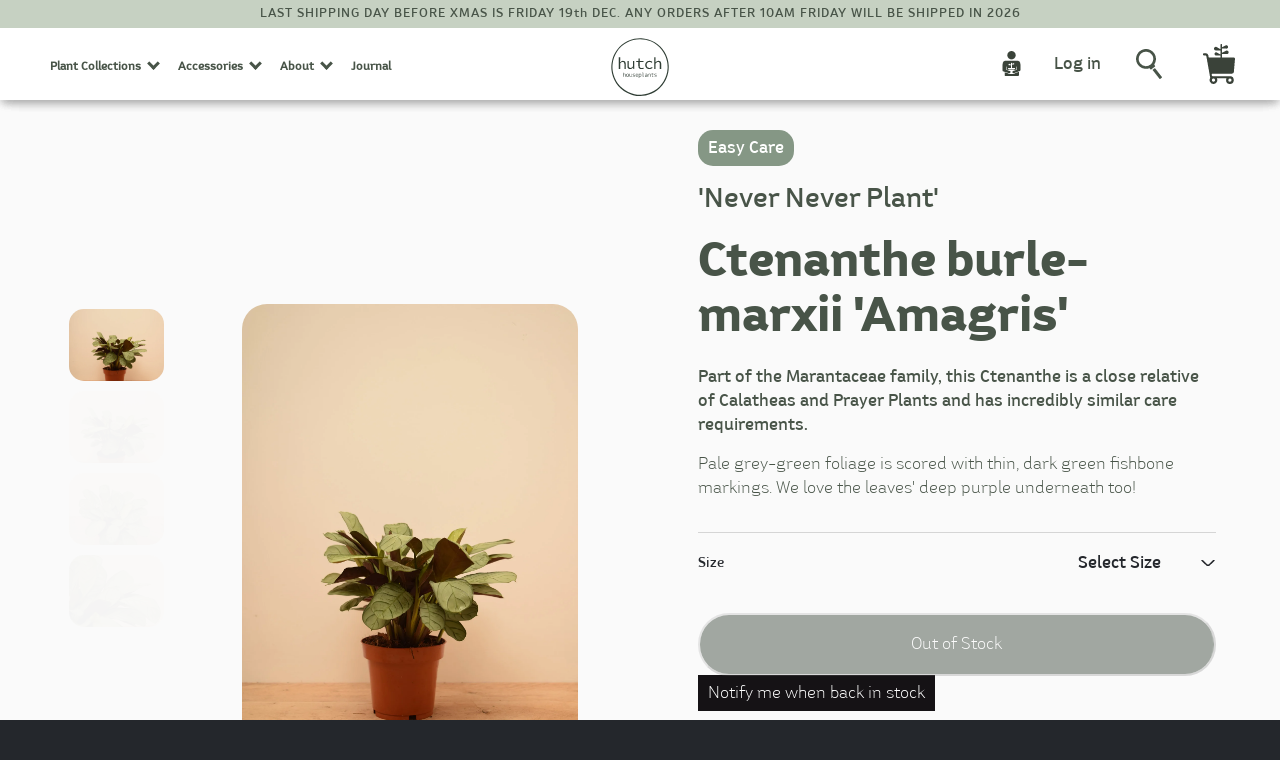

--- FILE ---
content_type: text/html; charset=utf-8
request_url: https://hutchhouseplants.co.uk/collections/easy-care/products/ctenanthe-burle-marxii-amagris
body_size: 32179
content:
<!doctype html>
<html>
<head>
  <title>Ctenanthe burle-marxii &#39;Amagris&#39;</title>
  <meta charset="utf-8">
  <meta http-equiv="X-UA-Compatible" content="IE=edge,chrome=1">
  <meta name="description" content="Part of the Marantaceae family, this Ctenanthe is a close relative of Calatheas and Prayer Plants and has incredibly similar care requirements.">
  <link rel="canonical" href="https://hutchhouseplants.co.uk/products/ctenanthe-burle-marxii-amagris">
   <link rel="shortcut icon" href="//hutchhouseplants.co.uk/cdn/shop/t/2/assets/favicon.png?v=161538850366298050071603643961" type="image/png"/>
 
<meta name="google-site-verification" content="N7ZlvstUspLk_y5lG38OlkQGhYwP29MzO_wIvbOfht0" />
  


  <meta name="viewport" content="width=device-width,initial-scale=1,shrink-to-fit=no">

  <script>window.performance && window.performance.mark && window.performance.mark('shopify.content_for_header.start');</script><meta id="shopify-digital-wallet" name="shopify-digital-wallet" content="/50455052438/digital_wallets/dialog">
<meta name="shopify-checkout-api-token" content="be1e8b5f8d5862d8319f8a9c65e36fb2">
<link rel="alternate" type="application/json+oembed" href="https://hutchhouseplants.co.uk/products/ctenanthe-burle-marxii-amagris.oembed">
<script async="async" src="/checkouts/internal/preloads.js?locale=en-GB"></script>
<link rel="preconnect" href="https://shop.app" crossorigin="anonymous">
<script async="async" src="https://shop.app/checkouts/internal/preloads.js?locale=en-GB&shop_id=50455052438" crossorigin="anonymous"></script>
<script id="apple-pay-shop-capabilities" type="application/json">{"shopId":50455052438,"countryCode":"GB","currencyCode":"GBP","merchantCapabilities":["supports3DS"],"merchantId":"gid:\/\/shopify\/Shop\/50455052438","merchantName":"Hutch Houseplants","requiredBillingContactFields":["postalAddress","email","phone"],"requiredShippingContactFields":["postalAddress","email","phone"],"shippingType":"shipping","supportedNetworks":["visa","maestro","masterCard","amex","discover","elo"],"total":{"type":"pending","label":"Hutch Houseplants","amount":"1.00"},"shopifyPaymentsEnabled":true,"supportsSubscriptions":true}</script>
<script id="shopify-features" type="application/json">{"accessToken":"be1e8b5f8d5862d8319f8a9c65e36fb2","betas":["rich-media-storefront-analytics"],"domain":"hutchhouseplants.co.uk","predictiveSearch":true,"shopId":50455052438,"locale":"en"}</script>
<script>var Shopify = Shopify || {};
Shopify.shop = "hutch-houseplants.myshopify.com";
Shopify.locale = "en";
Shopify.currency = {"active":"GBP","rate":"1.0"};
Shopify.country = "GB";
Shopify.theme = {"name":"hutch-theme","id":114284789910,"schema_name":"Themekit template theme","schema_version":"1.0.0","theme_store_id":null,"role":"main"};
Shopify.theme.handle = "null";
Shopify.theme.style = {"id":null,"handle":null};
Shopify.cdnHost = "hutchhouseplants.co.uk/cdn";
Shopify.routes = Shopify.routes || {};
Shopify.routes.root = "/";</script>
<script type="module">!function(o){(o.Shopify=o.Shopify||{}).modules=!0}(window);</script>
<script>!function(o){function n(){var o=[];function n(){o.push(Array.prototype.slice.apply(arguments))}return n.q=o,n}var t=o.Shopify=o.Shopify||{};t.loadFeatures=n(),t.autoloadFeatures=n()}(window);</script>
<script>
  window.ShopifyPay = window.ShopifyPay || {};
  window.ShopifyPay.apiHost = "shop.app\/pay";
  window.ShopifyPay.redirectState = null;
</script>
<script id="shop-js-analytics" type="application/json">{"pageType":"product"}</script>
<script defer="defer" async type="module" src="//hutchhouseplants.co.uk/cdn/shopifycloud/shop-js/modules/v2/client.init-shop-cart-sync_BdyHc3Nr.en.esm.js"></script>
<script defer="defer" async type="module" src="//hutchhouseplants.co.uk/cdn/shopifycloud/shop-js/modules/v2/chunk.common_Daul8nwZ.esm.js"></script>
<script type="module">
  await import("//hutchhouseplants.co.uk/cdn/shopifycloud/shop-js/modules/v2/client.init-shop-cart-sync_BdyHc3Nr.en.esm.js");
await import("//hutchhouseplants.co.uk/cdn/shopifycloud/shop-js/modules/v2/chunk.common_Daul8nwZ.esm.js");

  window.Shopify.SignInWithShop?.initShopCartSync?.({"fedCMEnabled":true,"windoidEnabled":true});

</script>
<script>
  window.Shopify = window.Shopify || {};
  if (!window.Shopify.featureAssets) window.Shopify.featureAssets = {};
  window.Shopify.featureAssets['shop-js'] = {"shop-cart-sync":["modules/v2/client.shop-cart-sync_QYOiDySF.en.esm.js","modules/v2/chunk.common_Daul8nwZ.esm.js"],"init-fed-cm":["modules/v2/client.init-fed-cm_DchLp9rc.en.esm.js","modules/v2/chunk.common_Daul8nwZ.esm.js"],"shop-button":["modules/v2/client.shop-button_OV7bAJc5.en.esm.js","modules/v2/chunk.common_Daul8nwZ.esm.js"],"init-windoid":["modules/v2/client.init-windoid_DwxFKQ8e.en.esm.js","modules/v2/chunk.common_Daul8nwZ.esm.js"],"shop-cash-offers":["modules/v2/client.shop-cash-offers_DWtL6Bq3.en.esm.js","modules/v2/chunk.common_Daul8nwZ.esm.js","modules/v2/chunk.modal_CQq8HTM6.esm.js"],"shop-toast-manager":["modules/v2/client.shop-toast-manager_CX9r1SjA.en.esm.js","modules/v2/chunk.common_Daul8nwZ.esm.js"],"init-shop-email-lookup-coordinator":["modules/v2/client.init-shop-email-lookup-coordinator_UhKnw74l.en.esm.js","modules/v2/chunk.common_Daul8nwZ.esm.js"],"pay-button":["modules/v2/client.pay-button_DzxNnLDY.en.esm.js","modules/v2/chunk.common_Daul8nwZ.esm.js"],"avatar":["modules/v2/client.avatar_BTnouDA3.en.esm.js"],"init-shop-cart-sync":["modules/v2/client.init-shop-cart-sync_BdyHc3Nr.en.esm.js","modules/v2/chunk.common_Daul8nwZ.esm.js"],"shop-login-button":["modules/v2/client.shop-login-button_D8B466_1.en.esm.js","modules/v2/chunk.common_Daul8nwZ.esm.js","modules/v2/chunk.modal_CQq8HTM6.esm.js"],"init-customer-accounts-sign-up":["modules/v2/client.init-customer-accounts-sign-up_C8fpPm4i.en.esm.js","modules/v2/client.shop-login-button_D8B466_1.en.esm.js","modules/v2/chunk.common_Daul8nwZ.esm.js","modules/v2/chunk.modal_CQq8HTM6.esm.js"],"init-shop-for-new-customer-accounts":["modules/v2/client.init-shop-for-new-customer-accounts_CVTO0Ztu.en.esm.js","modules/v2/client.shop-login-button_D8B466_1.en.esm.js","modules/v2/chunk.common_Daul8nwZ.esm.js","modules/v2/chunk.modal_CQq8HTM6.esm.js"],"init-customer-accounts":["modules/v2/client.init-customer-accounts_dRgKMfrE.en.esm.js","modules/v2/client.shop-login-button_D8B466_1.en.esm.js","modules/v2/chunk.common_Daul8nwZ.esm.js","modules/v2/chunk.modal_CQq8HTM6.esm.js"],"shop-follow-button":["modules/v2/client.shop-follow-button_CkZpjEct.en.esm.js","modules/v2/chunk.common_Daul8nwZ.esm.js","modules/v2/chunk.modal_CQq8HTM6.esm.js"],"lead-capture":["modules/v2/client.lead-capture_BntHBhfp.en.esm.js","modules/v2/chunk.common_Daul8nwZ.esm.js","modules/v2/chunk.modal_CQq8HTM6.esm.js"],"checkout-modal":["modules/v2/client.checkout-modal_CfxcYbTm.en.esm.js","modules/v2/chunk.common_Daul8nwZ.esm.js","modules/v2/chunk.modal_CQq8HTM6.esm.js"],"shop-login":["modules/v2/client.shop-login_Da4GZ2H6.en.esm.js","modules/v2/chunk.common_Daul8nwZ.esm.js","modules/v2/chunk.modal_CQq8HTM6.esm.js"],"payment-terms":["modules/v2/client.payment-terms_MV4M3zvL.en.esm.js","modules/v2/chunk.common_Daul8nwZ.esm.js","modules/v2/chunk.modal_CQq8HTM6.esm.js"]};
</script>
<script>(function() {
  var isLoaded = false;
  function asyncLoad() {
    if (isLoaded) return;
    isLoaded = true;
    var urls = ["https:\/\/ecommplugins-scripts.trustpilot.com\/v2.1\/js\/header.min.js?settings=eyJrZXkiOiJOTjZPQTAyOHRrY1haRTJWIiwicyI6InNrdSJ9\u0026shop=hutch-houseplants.myshopify.com","https:\/\/ecommplugins-trustboxsettings.trustpilot.com\/hutch-houseplants.myshopify.com.js?settings=1666173205115\u0026shop=hutch-houseplants.myshopify.com","https:\/\/widget.trustpilot.com\/bootstrap\/v5\/tp.widget.sync.bootstrap.min.js?shop=hutch-houseplants.myshopify.com","https:\/\/cdn.nfcube.com\/instafeed-2132893188c9f1f7c6aa65e0c3e68e8d.js?shop=hutch-houseplants.myshopify.com","https:\/\/d3p29gcwgas9m8.cloudfront.net\/assets\/js\/index.js?shop=hutch-houseplants.myshopify.com"];
    for (var i = 0; i < urls.length; i++) {
      var s = document.createElement('script');
      s.type = 'text/javascript';
      s.async = true;
      s.src = urls[i];
      var x = document.getElementsByTagName('script')[0];
      x.parentNode.insertBefore(s, x);
    }
  };
  if(window.attachEvent) {
    window.attachEvent('onload', asyncLoad);
  } else {
    window.addEventListener('load', asyncLoad, false);
  }
})();</script>
<script id="__st">var __st={"a":50455052438,"offset":0,"reqid":"f24379b9-e1ad-456e-9ac9-2c5af9075a9f-1769012081","pageurl":"hutchhouseplants.co.uk\/collections\/easy-care\/products\/ctenanthe-burle-marxii-amagris","u":"79883678c2a7","p":"product","rtyp":"product","rid":6011613937814};</script>
<script>window.ShopifyPaypalV4VisibilityTracking = true;</script>
<script id="captcha-bootstrap">!function(){'use strict';const t='contact',e='account',n='new_comment',o=[[t,t],['blogs',n],['comments',n],[t,'customer']],c=[[e,'customer_login'],[e,'guest_login'],[e,'recover_customer_password'],[e,'create_customer']],r=t=>t.map((([t,e])=>`form[action*='/${t}']:not([data-nocaptcha='true']) input[name='form_type'][value='${e}']`)).join(','),a=t=>()=>t?[...document.querySelectorAll(t)].map((t=>t.form)):[];function s(){const t=[...o],e=r(t);return a(e)}const i='password',u='form_key',d=['recaptcha-v3-token','g-recaptcha-response','h-captcha-response',i],f=()=>{try{return window.sessionStorage}catch{return}},m='__shopify_v',_=t=>t.elements[u];function p(t,e,n=!1){try{const o=window.sessionStorage,c=JSON.parse(o.getItem(e)),{data:r}=function(t){const{data:e,action:n}=t;return t[m]||n?{data:e,action:n}:{data:t,action:n}}(c);for(const[e,n]of Object.entries(r))t.elements[e]&&(t.elements[e].value=n);n&&o.removeItem(e)}catch(o){console.error('form repopulation failed',{error:o})}}const l='form_type',E='cptcha';function T(t){t.dataset[E]=!0}const w=window,h=w.document,L='Shopify',v='ce_forms',y='captcha';let A=!1;((t,e)=>{const n=(g='f06e6c50-85a8-45c8-87d0-21a2b65856fe',I='https://cdn.shopify.com/shopifycloud/storefront-forms-hcaptcha/ce_storefront_forms_captcha_hcaptcha.v1.5.2.iife.js',D={infoText:'Protected by hCaptcha',privacyText:'Privacy',termsText:'Terms'},(t,e,n)=>{const o=w[L][v],c=o.bindForm;if(c)return c(t,g,e,D).then(n);var r;o.q.push([[t,g,e,D],n]),r=I,A||(h.body.append(Object.assign(h.createElement('script'),{id:'captcha-provider',async:!0,src:r})),A=!0)});var g,I,D;w[L]=w[L]||{},w[L][v]=w[L][v]||{},w[L][v].q=[],w[L][y]=w[L][y]||{},w[L][y].protect=function(t,e){n(t,void 0,e),T(t)},Object.freeze(w[L][y]),function(t,e,n,w,h,L){const[v,y,A,g]=function(t,e,n){const i=e?o:[],u=t?c:[],d=[...i,...u],f=r(d),m=r(i),_=r(d.filter((([t,e])=>n.includes(e))));return[a(f),a(m),a(_),s()]}(w,h,L),I=t=>{const e=t.target;return e instanceof HTMLFormElement?e:e&&e.form},D=t=>v().includes(t);t.addEventListener('submit',(t=>{const e=I(t);if(!e)return;const n=D(e)&&!e.dataset.hcaptchaBound&&!e.dataset.recaptchaBound,o=_(e),c=g().includes(e)&&(!o||!o.value);(n||c)&&t.preventDefault(),c&&!n&&(function(t){try{if(!f())return;!function(t){const e=f();if(!e)return;const n=_(t);if(!n)return;const o=n.value;o&&e.removeItem(o)}(t);const e=Array.from(Array(32),(()=>Math.random().toString(36)[2])).join('');!function(t,e){_(t)||t.append(Object.assign(document.createElement('input'),{type:'hidden',name:u})),t.elements[u].value=e}(t,e),function(t,e){const n=f();if(!n)return;const o=[...t.querySelectorAll(`input[type='${i}']`)].map((({name:t})=>t)),c=[...d,...o],r={};for(const[a,s]of new FormData(t).entries())c.includes(a)||(r[a]=s);n.setItem(e,JSON.stringify({[m]:1,action:t.action,data:r}))}(t,e)}catch(e){console.error('failed to persist form',e)}}(e),e.submit())}));const S=(t,e)=>{t&&!t.dataset[E]&&(n(t,e.some((e=>e===t))),T(t))};for(const o of['focusin','change'])t.addEventListener(o,(t=>{const e=I(t);D(e)&&S(e,y())}));const B=e.get('form_key'),M=e.get(l),P=B&&M;t.addEventListener('DOMContentLoaded',(()=>{const t=y();if(P)for(const e of t)e.elements[l].value===M&&p(e,B);[...new Set([...A(),...v().filter((t=>'true'===t.dataset.shopifyCaptcha))])].forEach((e=>S(e,t)))}))}(h,new URLSearchParams(w.location.search),n,t,e,['guest_login'])})(!0,!0)}();</script>
<script integrity="sha256-4kQ18oKyAcykRKYeNunJcIwy7WH5gtpwJnB7kiuLZ1E=" data-source-attribution="shopify.loadfeatures" defer="defer" src="//hutchhouseplants.co.uk/cdn/shopifycloud/storefront/assets/storefront/load_feature-a0a9edcb.js" crossorigin="anonymous"></script>
<script crossorigin="anonymous" defer="defer" src="//hutchhouseplants.co.uk/cdn/shopifycloud/storefront/assets/shopify_pay/storefront-65b4c6d7.js?v=20250812"></script>
<script data-source-attribution="shopify.dynamic_checkout.dynamic.init">var Shopify=Shopify||{};Shopify.PaymentButton=Shopify.PaymentButton||{isStorefrontPortableWallets:!0,init:function(){window.Shopify.PaymentButton.init=function(){};var t=document.createElement("script");t.src="https://hutchhouseplants.co.uk/cdn/shopifycloud/portable-wallets/latest/portable-wallets.en.js",t.type="module",document.head.appendChild(t)}};
</script>
<script data-source-attribution="shopify.dynamic_checkout.buyer_consent">
  function portableWalletsHideBuyerConsent(e){var t=document.getElementById("shopify-buyer-consent"),n=document.getElementById("shopify-subscription-policy-button");t&&n&&(t.classList.add("hidden"),t.setAttribute("aria-hidden","true"),n.removeEventListener("click",e))}function portableWalletsShowBuyerConsent(e){var t=document.getElementById("shopify-buyer-consent"),n=document.getElementById("shopify-subscription-policy-button");t&&n&&(t.classList.remove("hidden"),t.removeAttribute("aria-hidden"),n.addEventListener("click",e))}window.Shopify?.PaymentButton&&(window.Shopify.PaymentButton.hideBuyerConsent=portableWalletsHideBuyerConsent,window.Shopify.PaymentButton.showBuyerConsent=portableWalletsShowBuyerConsent);
</script>
<script data-source-attribution="shopify.dynamic_checkout.cart.bootstrap">document.addEventListener("DOMContentLoaded",(function(){function t(){return document.querySelector("shopify-accelerated-checkout-cart, shopify-accelerated-checkout")}if(t())Shopify.PaymentButton.init();else{new MutationObserver((function(e,n){t()&&(Shopify.PaymentButton.init(),n.disconnect())})).observe(document.body,{childList:!0,subtree:!0})}}));
</script>
<link id="shopify-accelerated-checkout-styles" rel="stylesheet" media="screen" href="https://hutchhouseplants.co.uk/cdn/shopifycloud/portable-wallets/latest/accelerated-checkout-backwards-compat.css" crossorigin="anonymous">
<style id="shopify-accelerated-checkout-cart">
        #shopify-buyer-consent {
  margin-top: 1em;
  display: inline-block;
  width: 100%;
}

#shopify-buyer-consent.hidden {
  display: none;
}

#shopify-subscription-policy-button {
  background: none;
  border: none;
  padding: 0;
  text-decoration: underline;
  font-size: inherit;
  cursor: pointer;
}

#shopify-subscription-policy-button::before {
  box-shadow: none;
}

      </style>

<script>window.performance && window.performance.mark && window.performance.mark('shopify.content_for_header.end');</script> <!-- Header hook for plugins -->
  <link href="//hutchhouseplants.co.uk/cdn/shop/t/2/assets/application.scss?v=157539053044003645041766075368" rel="stylesheet" type="text/css" media="all" />

  <!-- Global site tag (gtag.js) - Google Analytics -->
  <script async src="https://www.googletagmanager.com/gtag/js?id=G-LH15N17QCB"></script>
  
  <!-- TrustBox script -->
<script type="text/javascript" src="//widget.trustpilot.com/bootstrap/v5/tp.widget.bootstrap.min.js" async></script>
<!-- End TrustBox script -->
  
  <script>
    window.dataLayer = window.dataLayer || [];
    function gtag(){dataLayer.push(arguments);}
    gtag('js', new Date());
  
    gtag('config', 'G-LH15N17QCB');
  </script>
  

<meta property="og:image" content="https://cdn.shopify.com/s/files/1/0504/5505/2438/products/DSC_0633_57b856db-be1f-4891-b85c-9e117bb14c8c.jpg?v=1667299419" />
<meta property="og:image:secure_url" content="https://cdn.shopify.com/s/files/1/0504/5505/2438/products/DSC_0633_57b856db-be1f-4891-b85c-9e117bb14c8c.jpg?v=1667299419" />
<meta property="og:image:width" content="1333" />
<meta property="og:image:height" content="2000" />
<link href="https://monorail-edge.shopifysvc.com" rel="dns-prefetch">
<script>(function(){if ("sendBeacon" in navigator && "performance" in window) {try {var session_token_from_headers = performance.getEntriesByType('navigation')[0].serverTiming.find(x => x.name == '_s').description;} catch {var session_token_from_headers = undefined;}var session_cookie_matches = document.cookie.match(/_shopify_s=([^;]*)/);var session_token_from_cookie = session_cookie_matches && session_cookie_matches.length === 2 ? session_cookie_matches[1] : "";var session_token = session_token_from_headers || session_token_from_cookie || "";function handle_abandonment_event(e) {var entries = performance.getEntries().filter(function(entry) {return /monorail-edge.shopifysvc.com/.test(entry.name);});if (!window.abandonment_tracked && entries.length === 0) {window.abandonment_tracked = true;var currentMs = Date.now();var navigation_start = performance.timing.navigationStart;var payload = {shop_id: 50455052438,url: window.location.href,navigation_start,duration: currentMs - navigation_start,session_token,page_type: "product"};window.navigator.sendBeacon("https://monorail-edge.shopifysvc.com/v1/produce", JSON.stringify({schema_id: "online_store_buyer_site_abandonment/1.1",payload: payload,metadata: {event_created_at_ms: currentMs,event_sent_at_ms: currentMs}}));}}window.addEventListener('pagehide', handle_abandonment_event);}}());</script>
<script id="web-pixels-manager-setup">(function e(e,d,r,n,o){if(void 0===o&&(o={}),!Boolean(null===(a=null===(i=window.Shopify)||void 0===i?void 0:i.analytics)||void 0===a?void 0:a.replayQueue)){var i,a;window.Shopify=window.Shopify||{};var t=window.Shopify;t.analytics=t.analytics||{};var s=t.analytics;s.replayQueue=[],s.publish=function(e,d,r){return s.replayQueue.push([e,d,r]),!0};try{self.performance.mark("wpm:start")}catch(e){}var l=function(){var e={modern:/Edge?\/(1{2}[4-9]|1[2-9]\d|[2-9]\d{2}|\d{4,})\.\d+(\.\d+|)|Firefox\/(1{2}[4-9]|1[2-9]\d|[2-9]\d{2}|\d{4,})\.\d+(\.\d+|)|Chrom(ium|e)\/(9{2}|\d{3,})\.\d+(\.\d+|)|(Maci|X1{2}).+ Version\/(15\.\d+|(1[6-9]|[2-9]\d|\d{3,})\.\d+)([,.]\d+|)( \(\w+\)|)( Mobile\/\w+|) Safari\/|Chrome.+OPR\/(9{2}|\d{3,})\.\d+\.\d+|(CPU[ +]OS|iPhone[ +]OS|CPU[ +]iPhone|CPU IPhone OS|CPU iPad OS)[ +]+(15[._]\d+|(1[6-9]|[2-9]\d|\d{3,})[._]\d+)([._]\d+|)|Android:?[ /-](13[3-9]|1[4-9]\d|[2-9]\d{2}|\d{4,})(\.\d+|)(\.\d+|)|Android.+Firefox\/(13[5-9]|1[4-9]\d|[2-9]\d{2}|\d{4,})\.\d+(\.\d+|)|Android.+Chrom(ium|e)\/(13[3-9]|1[4-9]\d|[2-9]\d{2}|\d{4,})\.\d+(\.\d+|)|SamsungBrowser\/([2-9]\d|\d{3,})\.\d+/,legacy:/Edge?\/(1[6-9]|[2-9]\d|\d{3,})\.\d+(\.\d+|)|Firefox\/(5[4-9]|[6-9]\d|\d{3,})\.\d+(\.\d+|)|Chrom(ium|e)\/(5[1-9]|[6-9]\d|\d{3,})\.\d+(\.\d+|)([\d.]+$|.*Safari\/(?![\d.]+ Edge\/[\d.]+$))|(Maci|X1{2}).+ Version\/(10\.\d+|(1[1-9]|[2-9]\d|\d{3,})\.\d+)([,.]\d+|)( \(\w+\)|)( Mobile\/\w+|) Safari\/|Chrome.+OPR\/(3[89]|[4-9]\d|\d{3,})\.\d+\.\d+|(CPU[ +]OS|iPhone[ +]OS|CPU[ +]iPhone|CPU IPhone OS|CPU iPad OS)[ +]+(10[._]\d+|(1[1-9]|[2-9]\d|\d{3,})[._]\d+)([._]\d+|)|Android:?[ /-](13[3-9]|1[4-9]\d|[2-9]\d{2}|\d{4,})(\.\d+|)(\.\d+|)|Mobile Safari.+OPR\/([89]\d|\d{3,})\.\d+\.\d+|Android.+Firefox\/(13[5-9]|1[4-9]\d|[2-9]\d{2}|\d{4,})\.\d+(\.\d+|)|Android.+Chrom(ium|e)\/(13[3-9]|1[4-9]\d|[2-9]\d{2}|\d{4,})\.\d+(\.\d+|)|Android.+(UC? ?Browser|UCWEB|U3)[ /]?(15\.([5-9]|\d{2,})|(1[6-9]|[2-9]\d|\d{3,})\.\d+)\.\d+|SamsungBrowser\/(5\.\d+|([6-9]|\d{2,})\.\d+)|Android.+MQ{2}Browser\/(14(\.(9|\d{2,})|)|(1[5-9]|[2-9]\d|\d{3,})(\.\d+|))(\.\d+|)|K[Aa][Ii]OS\/(3\.\d+|([4-9]|\d{2,})\.\d+)(\.\d+|)/},d=e.modern,r=e.legacy,n=navigator.userAgent;return n.match(d)?"modern":n.match(r)?"legacy":"unknown"}(),u="modern"===l?"modern":"legacy",c=(null!=n?n:{modern:"",legacy:""})[u],f=function(e){return[e.baseUrl,"/wpm","/b",e.hashVersion,"modern"===e.buildTarget?"m":"l",".js"].join("")}({baseUrl:d,hashVersion:r,buildTarget:u}),m=function(e){var d=e.version,r=e.bundleTarget,n=e.surface,o=e.pageUrl,i=e.monorailEndpoint;return{emit:function(e){var a=e.status,t=e.errorMsg,s=(new Date).getTime(),l=JSON.stringify({metadata:{event_sent_at_ms:s},events:[{schema_id:"web_pixels_manager_load/3.1",payload:{version:d,bundle_target:r,page_url:o,status:a,surface:n,error_msg:t},metadata:{event_created_at_ms:s}}]});if(!i)return console&&console.warn&&console.warn("[Web Pixels Manager] No Monorail endpoint provided, skipping logging."),!1;try{return self.navigator.sendBeacon.bind(self.navigator)(i,l)}catch(e){}var u=new XMLHttpRequest;try{return u.open("POST",i,!0),u.setRequestHeader("Content-Type","text/plain"),u.send(l),!0}catch(e){return console&&console.warn&&console.warn("[Web Pixels Manager] Got an unhandled error while logging to Monorail."),!1}}}}({version:r,bundleTarget:l,surface:e.surface,pageUrl:self.location.href,monorailEndpoint:e.monorailEndpoint});try{o.browserTarget=l,function(e){var d=e.src,r=e.async,n=void 0===r||r,o=e.onload,i=e.onerror,a=e.sri,t=e.scriptDataAttributes,s=void 0===t?{}:t,l=document.createElement("script"),u=document.querySelector("head"),c=document.querySelector("body");if(l.async=n,l.src=d,a&&(l.integrity=a,l.crossOrigin="anonymous"),s)for(var f in s)if(Object.prototype.hasOwnProperty.call(s,f))try{l.dataset[f]=s[f]}catch(e){}if(o&&l.addEventListener("load",o),i&&l.addEventListener("error",i),u)u.appendChild(l);else{if(!c)throw new Error("Did not find a head or body element to append the script");c.appendChild(l)}}({src:f,async:!0,onload:function(){if(!function(){var e,d;return Boolean(null===(d=null===(e=window.Shopify)||void 0===e?void 0:e.analytics)||void 0===d?void 0:d.initialized)}()){var d=window.webPixelsManager.init(e)||void 0;if(d){var r=window.Shopify.analytics;r.replayQueue.forEach((function(e){var r=e[0],n=e[1],o=e[2];d.publishCustomEvent(r,n,o)})),r.replayQueue=[],r.publish=d.publishCustomEvent,r.visitor=d.visitor,r.initialized=!0}}},onerror:function(){return m.emit({status:"failed",errorMsg:"".concat(f," has failed to load")})},sri:function(e){var d=/^sha384-[A-Za-z0-9+/=]+$/;return"string"==typeof e&&d.test(e)}(c)?c:"",scriptDataAttributes:o}),m.emit({status:"loading"})}catch(e){m.emit({status:"failed",errorMsg:(null==e?void 0:e.message)||"Unknown error"})}}})({shopId: 50455052438,storefrontBaseUrl: "https://hutchhouseplants.co.uk",extensionsBaseUrl: "https://extensions.shopifycdn.com/cdn/shopifycloud/web-pixels-manager",monorailEndpoint: "https://monorail-edge.shopifysvc.com/unstable/produce_batch",surface: "storefront-renderer",enabledBetaFlags: ["2dca8a86"],webPixelsConfigList: [{"id":"904298875","configuration":"{\"config\":\"{\\\"pixel_id\\\":\\\"G-HGBM8CX338\\\",\\\"gtag_events\\\":[{\\\"type\\\":\\\"purchase\\\",\\\"action_label\\\":\\\"G-HGBM8CX338\\\"},{\\\"type\\\":\\\"page_view\\\",\\\"action_label\\\":\\\"G-HGBM8CX338\\\"},{\\\"type\\\":\\\"view_item\\\",\\\"action_label\\\":\\\"G-HGBM8CX338\\\"},{\\\"type\\\":\\\"search\\\",\\\"action_label\\\":\\\"G-HGBM8CX338\\\"},{\\\"type\\\":\\\"add_to_cart\\\",\\\"action_label\\\":\\\"G-HGBM8CX338\\\"},{\\\"type\\\":\\\"begin_checkout\\\",\\\"action_label\\\":\\\"G-HGBM8CX338\\\"},{\\\"type\\\":\\\"add_payment_info\\\",\\\"action_label\\\":\\\"G-HGBM8CX338\\\"}],\\\"enable_monitoring_mode\\\":false}\"}","eventPayloadVersion":"v1","runtimeContext":"OPEN","scriptVersion":"b2a88bafab3e21179ed38636efcd8a93","type":"APP","apiClientId":1780363,"privacyPurposes":[],"dataSharingAdjustments":{"protectedCustomerApprovalScopes":["read_customer_address","read_customer_email","read_customer_name","read_customer_personal_data","read_customer_phone"]}},{"id":"209780980","configuration":"{\"pixel_id\":\"725224145042733\",\"pixel_type\":\"facebook_pixel\",\"metaapp_system_user_token\":\"-\"}","eventPayloadVersion":"v1","runtimeContext":"OPEN","scriptVersion":"ca16bc87fe92b6042fbaa3acc2fbdaa6","type":"APP","apiClientId":2329312,"privacyPurposes":["ANALYTICS","MARKETING","SALE_OF_DATA"],"dataSharingAdjustments":{"protectedCustomerApprovalScopes":["read_customer_address","read_customer_email","read_customer_name","read_customer_personal_data","read_customer_phone"]}},{"id":"shopify-app-pixel","configuration":"{}","eventPayloadVersion":"v1","runtimeContext":"STRICT","scriptVersion":"0450","apiClientId":"shopify-pixel","type":"APP","privacyPurposes":["ANALYTICS","MARKETING"]},{"id":"shopify-custom-pixel","eventPayloadVersion":"v1","runtimeContext":"LAX","scriptVersion":"0450","apiClientId":"shopify-pixel","type":"CUSTOM","privacyPurposes":["ANALYTICS","MARKETING"]}],isMerchantRequest: false,initData: {"shop":{"name":"Hutch Houseplants","paymentSettings":{"currencyCode":"GBP"},"myshopifyDomain":"hutch-houseplants.myshopify.com","countryCode":"GB","storefrontUrl":"https:\/\/hutchhouseplants.co.uk"},"customer":null,"cart":null,"checkout":null,"productVariants":[{"price":{"amount":11.5,"currencyCode":"GBP"},"product":{"title":"Ctenanthe burle-marxii 'Amagris'","vendor":"Hutch Houseplants","id":"6011613937814","untranslatedTitle":"Ctenanthe burle-marxii 'Amagris'","url":"\/products\/ctenanthe-burle-marxii-amagris","type":""},"id":"39454778687638","image":{"src":"\/\/hutchhouseplants.co.uk\/cdn\/shop\/products\/DSC_0637_6199dbb2-66ee-4c1d-b220-d5d7b20593ee.jpg?v=1667299372"},"sku":"","title":"12cm pot","untranslatedTitle":"12cm pot"},{"price":{"amount":15.0,"currencyCode":"GBP"},"product":{"title":"Ctenanthe burle-marxii 'Amagris'","vendor":"Hutch Houseplants","id":"6011613937814","untranslatedTitle":"Ctenanthe burle-marxii 'Amagris'","url":"\/products\/ctenanthe-burle-marxii-amagris","type":""},"id":"40624651632790","image":{"src":"\/\/hutchhouseplants.co.uk\/cdn\/shop\/products\/DSC_0633_57b856db-be1f-4891-b85c-9e117bb14c8c.jpg?v=1667299419"},"sku":"","title":"14cm pot","untranslatedTitle":"14cm pot"}],"purchasingCompany":null},},"https://hutchhouseplants.co.uk/cdn","fcfee988w5aeb613cpc8e4bc33m6693e112",{"modern":"","legacy":""},{"shopId":"50455052438","storefrontBaseUrl":"https:\/\/hutchhouseplants.co.uk","extensionBaseUrl":"https:\/\/extensions.shopifycdn.com\/cdn\/shopifycloud\/web-pixels-manager","surface":"storefront-renderer","enabledBetaFlags":"[\"2dca8a86\"]","isMerchantRequest":"false","hashVersion":"fcfee988w5aeb613cpc8e4bc33m6693e112","publish":"custom","events":"[[\"page_viewed\",{}],[\"product_viewed\",{\"productVariant\":{\"price\":{\"amount\":11.5,\"currencyCode\":\"GBP\"},\"product\":{\"title\":\"Ctenanthe burle-marxii 'Amagris'\",\"vendor\":\"Hutch Houseplants\",\"id\":\"6011613937814\",\"untranslatedTitle\":\"Ctenanthe burle-marxii 'Amagris'\",\"url\":\"\/products\/ctenanthe-burle-marxii-amagris\",\"type\":\"\"},\"id\":\"39454778687638\",\"image\":{\"src\":\"\/\/hutchhouseplants.co.uk\/cdn\/shop\/products\/DSC_0637_6199dbb2-66ee-4c1d-b220-d5d7b20593ee.jpg?v=1667299372\"},\"sku\":\"\",\"title\":\"12cm pot\",\"untranslatedTitle\":\"12cm pot\"}}]]"});</script><script>
  window.ShopifyAnalytics = window.ShopifyAnalytics || {};
  window.ShopifyAnalytics.meta = window.ShopifyAnalytics.meta || {};
  window.ShopifyAnalytics.meta.currency = 'GBP';
  var meta = {"product":{"id":6011613937814,"gid":"gid:\/\/shopify\/Product\/6011613937814","vendor":"Hutch Houseplants","type":"","handle":"ctenanthe-burle-marxii-amagris","variants":[{"id":39454778687638,"price":1150,"name":"Ctenanthe burle-marxii 'Amagris' - 12cm pot","public_title":"12cm pot","sku":""},{"id":40624651632790,"price":1500,"name":"Ctenanthe burle-marxii 'Amagris' - 14cm pot","public_title":"14cm pot","sku":""}],"remote":false},"page":{"pageType":"product","resourceType":"product","resourceId":6011613937814,"requestId":"f24379b9-e1ad-456e-9ac9-2c5af9075a9f-1769012081"}};
  for (var attr in meta) {
    window.ShopifyAnalytics.meta[attr] = meta[attr];
  }
</script>
<script class="analytics">
  (function () {
    var customDocumentWrite = function(content) {
      var jquery = null;

      if (window.jQuery) {
        jquery = window.jQuery;
      } else if (window.Checkout && window.Checkout.$) {
        jquery = window.Checkout.$;
      }

      if (jquery) {
        jquery('body').append(content);
      }
    };

    var hasLoggedConversion = function(token) {
      if (token) {
        return document.cookie.indexOf('loggedConversion=' + token) !== -1;
      }
      return false;
    }

    var setCookieIfConversion = function(token) {
      if (token) {
        var twoMonthsFromNow = new Date(Date.now());
        twoMonthsFromNow.setMonth(twoMonthsFromNow.getMonth() + 2);

        document.cookie = 'loggedConversion=' + token + '; expires=' + twoMonthsFromNow;
      }
    }

    var trekkie = window.ShopifyAnalytics.lib = window.trekkie = window.trekkie || [];
    if (trekkie.integrations) {
      return;
    }
    trekkie.methods = [
      'identify',
      'page',
      'ready',
      'track',
      'trackForm',
      'trackLink'
    ];
    trekkie.factory = function(method) {
      return function() {
        var args = Array.prototype.slice.call(arguments);
        args.unshift(method);
        trekkie.push(args);
        return trekkie;
      };
    };
    for (var i = 0; i < trekkie.methods.length; i++) {
      var key = trekkie.methods[i];
      trekkie[key] = trekkie.factory(key);
    }
    trekkie.load = function(config) {
      trekkie.config = config || {};
      trekkie.config.initialDocumentCookie = document.cookie;
      var first = document.getElementsByTagName('script')[0];
      var script = document.createElement('script');
      script.type = 'text/javascript';
      script.onerror = function(e) {
        var scriptFallback = document.createElement('script');
        scriptFallback.type = 'text/javascript';
        scriptFallback.onerror = function(error) {
                var Monorail = {
      produce: function produce(monorailDomain, schemaId, payload) {
        var currentMs = new Date().getTime();
        var event = {
          schema_id: schemaId,
          payload: payload,
          metadata: {
            event_created_at_ms: currentMs,
            event_sent_at_ms: currentMs
          }
        };
        return Monorail.sendRequest("https://" + monorailDomain + "/v1/produce", JSON.stringify(event));
      },
      sendRequest: function sendRequest(endpointUrl, payload) {
        // Try the sendBeacon API
        if (window && window.navigator && typeof window.navigator.sendBeacon === 'function' && typeof window.Blob === 'function' && !Monorail.isIos12()) {
          var blobData = new window.Blob([payload], {
            type: 'text/plain'
          });

          if (window.navigator.sendBeacon(endpointUrl, blobData)) {
            return true;
          } // sendBeacon was not successful

        } // XHR beacon

        var xhr = new XMLHttpRequest();

        try {
          xhr.open('POST', endpointUrl);
          xhr.setRequestHeader('Content-Type', 'text/plain');
          xhr.send(payload);
        } catch (e) {
          console.log(e);
        }

        return false;
      },
      isIos12: function isIos12() {
        return window.navigator.userAgent.lastIndexOf('iPhone; CPU iPhone OS 12_') !== -1 || window.navigator.userAgent.lastIndexOf('iPad; CPU OS 12_') !== -1;
      }
    };
    Monorail.produce('monorail-edge.shopifysvc.com',
      'trekkie_storefront_load_errors/1.1',
      {shop_id: 50455052438,
      theme_id: 114284789910,
      app_name: "storefront",
      context_url: window.location.href,
      source_url: "//hutchhouseplants.co.uk/cdn/s/trekkie.storefront.cd680fe47e6c39ca5d5df5f0a32d569bc48c0f27.min.js"});

        };
        scriptFallback.async = true;
        scriptFallback.src = '//hutchhouseplants.co.uk/cdn/s/trekkie.storefront.cd680fe47e6c39ca5d5df5f0a32d569bc48c0f27.min.js';
        first.parentNode.insertBefore(scriptFallback, first);
      };
      script.async = true;
      script.src = '//hutchhouseplants.co.uk/cdn/s/trekkie.storefront.cd680fe47e6c39ca5d5df5f0a32d569bc48c0f27.min.js';
      first.parentNode.insertBefore(script, first);
    };
    trekkie.load(
      {"Trekkie":{"appName":"storefront","development":false,"defaultAttributes":{"shopId":50455052438,"isMerchantRequest":null,"themeId":114284789910,"themeCityHash":"13533873079109554287","contentLanguage":"en","currency":"GBP","eventMetadataId":"23ae4e18-acfb-47d9-aba9-941b254da786"},"isServerSideCookieWritingEnabled":true,"monorailRegion":"shop_domain","enabledBetaFlags":["65f19447"]},"Session Attribution":{},"S2S":{"facebookCapiEnabled":false,"source":"trekkie-storefront-renderer","apiClientId":580111}}
    );

    var loaded = false;
    trekkie.ready(function() {
      if (loaded) return;
      loaded = true;

      window.ShopifyAnalytics.lib = window.trekkie;

      var originalDocumentWrite = document.write;
      document.write = customDocumentWrite;
      try { window.ShopifyAnalytics.merchantGoogleAnalytics.call(this); } catch(error) {};
      document.write = originalDocumentWrite;

      window.ShopifyAnalytics.lib.page(null,{"pageType":"product","resourceType":"product","resourceId":6011613937814,"requestId":"f24379b9-e1ad-456e-9ac9-2c5af9075a9f-1769012081","shopifyEmitted":true});

      var match = window.location.pathname.match(/checkouts\/(.+)\/(thank_you|post_purchase)/)
      var token = match? match[1]: undefined;
      if (!hasLoggedConversion(token)) {
        setCookieIfConversion(token);
        window.ShopifyAnalytics.lib.track("Viewed Product",{"currency":"GBP","variantId":39454778687638,"productId":6011613937814,"productGid":"gid:\/\/shopify\/Product\/6011613937814","name":"Ctenanthe burle-marxii 'Amagris' - 12cm pot","price":"11.50","sku":"","brand":"Hutch Houseplants","variant":"12cm pot","category":"","nonInteraction":true,"remote":false},undefined,undefined,{"shopifyEmitted":true});
      window.ShopifyAnalytics.lib.track("monorail:\/\/trekkie_storefront_viewed_product\/1.1",{"currency":"GBP","variantId":39454778687638,"productId":6011613937814,"productGid":"gid:\/\/shopify\/Product\/6011613937814","name":"Ctenanthe burle-marxii 'Amagris' - 12cm pot","price":"11.50","sku":"","brand":"Hutch Houseplants","variant":"12cm pot","category":"","nonInteraction":true,"remote":false,"referer":"https:\/\/hutchhouseplants.co.uk\/collections\/easy-care\/products\/ctenanthe-burle-marxii-amagris"});
      }
    });


        var eventsListenerScript = document.createElement('script');
        eventsListenerScript.async = true;
        eventsListenerScript.src = "//hutchhouseplants.co.uk/cdn/shopifycloud/storefront/assets/shop_events_listener-3da45d37.js";
        document.getElementsByTagName('head')[0].appendChild(eventsListenerScript);

})();</script>
<script
  defer
  src="https://hutchhouseplants.co.uk/cdn/shopifycloud/perf-kit/shopify-perf-kit-3.0.4.min.js"
  data-application="storefront-renderer"
  data-shop-id="50455052438"
  data-render-region="gcp-us-east1"
  data-page-type="product"
  data-theme-instance-id="114284789910"
  data-theme-name="Themekit template theme"
  data-theme-version="1.0.0"
  data-monorail-region="shop_domain"
  data-resource-timing-sampling-rate="10"
  data-shs="true"
  data-shs-beacon="true"
  data-shs-export-with-fetch="true"
  data-shs-logs-sample-rate="1"
  data-shs-beacon-endpoint="https://hutchhouseplants.co.uk/api/collect"
></script>
</head>
<body>

  <header>
	<div id="shopify-section-announcement-bar" class="shopify-section">

<style>
	#shopify-section-announcement-bar {
		background-color: #c6d1c2
		;
	}
	.announcement-bar__message {
		color: #485448
		;
	}
</style>



	

		
			<div class="announcement-bar">
			

				<p class="announcement-bar__message">LAST SHIPPING DAY BEFORE XMAS IS FRIDAY 19th DEC. ANY ORDERS AFTER 10AM FRIDAY WILL BE SHIPPED IN 2026</p>

				
				</div>
		

	

</div>

	<div id="shopify-section-mega-menu" class="shopify-section">

<div class="mobile-nav">

    <div class="mobile-nav-inner">
        
        
        <div>
	<ul class='nav'>


		
		


			<li class='nav_item'>
				

                
                
                    <p class="text-link mega_item mobile_item" href="#">Plant Collections
                        <span class="header-icon">
                            <i class="down"></i>
                        </span>
                    </p>
                    					
                        <div class="mega-menu-full">
                            <div class="mega-menu-group">
                                <div class="nav-column-first">
                                    <div class="nav-list mega-menu-list">
                                        <ul class='parent_link'>
                                            
                                                <li>
                                                    <a class="text-link" href="/collections/all-plants">All Plants</a>
                                                </li>
                                            
                                                <li>
                                                    <a class="text-link" href="/collections/low-light-plants">Low Light</a>
                                                </li>
                                            
                                                <li>
                                                    <a class="text-link" href="/collections/trailing-plants">Trailing Plants</a>
                                                </li>
                                            
                                                <li>
                                                    <a class="text-link" href="/collections/easy-care">Easy Care</a>
                                                </li>
                                            
                                                <li>
                                                    <a class="text-link" href="/collections/sun-loving">Sun Worshippers</a>
                                                </li>
                                            
                                                <li>
                                                    <a class="text-link" href="/collections/pet-friendly-plants">Pet Friendly</a>
                                                </li>
                                            
                                                <li>
                                                    <a class="text-link" href="/collections/air-purifying-plants">Air Purifying</a>
                                                </li>
                                            
                                                <li>
                                                    <a class="text-link" href="/collections/terrariums-exeter">Terrariums</a>
                                                </li>
                                            

                                        </ul>
                                    </div>
                                </div>
                            </div>
                        </div>
					
				
                
			</li>
		


			<li class='nav_item'>
				

                
                
                    <p class="text-link mega_item mobile_item" href="/collections/accessories">Accessories
                        <span class="header-icon">
                            <i class="down"></i>
                        </span>
                    </p>
                    					
                        <div class="mega-menu-full">
                            <div class="mega-menu-group">
                                <div class="nav-column-first">
                                    <div class="nav-list mega-menu-list">
                                        <ul class='parent_link'>
                                            
                                                <li>
                                                    <a class="text-link" href="/collections/pots-exeter">Pots</a>
                                                </li>
                                            
                                                <li>
                                                    <a class="text-link" href="/collections/hanging-planters">Hanging Planters</a>
                                                </li>
                                            
                                                <li>
                                                    <a class="text-link" href="/collections/planters">Planters</a>
                                                </li>
                                            
                                                <li>
                                                    <a class="text-link" href="/collections/plant-care-accessories">Plant Care</a>
                                                </li>
                                            
                                                <li>
                                                    <a class="text-link" href="/collections/merch">Merch</a>
                                                </li>
                                            
                                                <li>
                                                    <a class="text-link" href="/collections/plant-baskets">Baskets</a>
                                                </li>
                                            
                                                <li>
                                                    <a class="text-link" href="/products/hutch-gift-voucher">Hutch Gift Voucher</a>
                                                </li>
                                            

                                        </ul>
                                    </div>
                                </div>
                            </div>
                        </div>
					
				
                
			</li>
		


			<li class='nav_item'>
				

                
					<a class="text-link mega_item mobile_item" href="/search">Search</a>
                
                
			</li>
		


			<li class='nav_item'>
				

                
                
                    <p class="text-link mega_item mobile_item" href="#">About
                        <span class="header-icon">
                            <i class="down"></i>
                        </span>
                    </p>
                    					
                        <div class="mega-menu-full">
                            <div class="mega-menu-group">
                                <div class="nav-column-first">
                                    <div class="nav-list mega-menu-list">
                                        <ul class='parent_link'>
                                            
                                                <li>
                                                    <a class="text-link" href="/pages/about-hutch-houseplants">About</a>
                                                </li>
                                            
                                                <li>
                                                    <a class="text-link" href="/pages/delivery">Delivery</a>
                                                </li>
                                            
                                                <li>
                                                    <a class="text-link" href="/pages/frequently-asked-questions">Frequently Asked Questions</a>
                                                </li>
                                            
                                                <li>
                                                    <a class="text-link" href="/pages/one-tree-planted">One Tree Planted</a>
                                                </li>
                                            
                                                <li>
                                                    <a class="text-link" href="/pages/visiting-us">Visiting Us</a>
                                                </li>
                                            
                                                <li>
                                                    <a class="text-link" href="/collections/workshops">Workshops</a>
                                                </li>
                                            
                                                <li>
                                                    <a class="text-link" href="/pages/plant-installations">Plant Installations</a>
                                                </li>
                                            

                                        </ul>
                                    </div>
                                </div>
                            </div>
                        </div>
					
				
                
			</li>
		


			<li class='nav_item'>
				

                
					<a class="text-link mega_item mobile_item" href="/blogs/news">Journal</a>
                
                
			</li>
		


			<li class='nav_item'>
				

                
					<a class="text-link mega_item mobile_item" href="/pages/contact-us">Contact Us</a>
                
                
			</li>
		

        <li class="nav_item account-mobile-item">

            


                <a href="/account" class="text-link mega_item mobile_item" >
                    <svg id="Layer_1" data-name="Layer 1" xmlns="http://www.w3.org/2000/svg" width="260.7" height="366" viewBox="0 0 260.7 366"><defs><style>.cls-1{fill:#3a4339;}</style></defs><path class="cls-1" d="M200.2,277.5l8.6-2.9h0Z"/><path class="cls-1" d="M238.4,304.3v49.6a12.1,12.1,0,0,1-12,12.1H42.3a12.1,12.1,0,0,1-12-12.1V311.2l30.2,9.3,25.3,7.9c.4,3.9,2.9,8,5.9,8H169c3.3,0,6-3.5,6-7.9v-1l25.2-9.2Z"/><rect class="cls-1" x="68.8" width="123.2" height="123.2" rx="61.6"/><path class="cls-1" d="M205.2,141H55.4A55.4,55.4,0,0,0,0,196.4v90.8a11.1,11.1,0,0,0,7.6,10.5l9.8,3.2,12.9,3.9,21.6,6.7,8.6,2.5,9.8,3.1,19.8,6.1,2.4.7A17.8,17.8,0,0,0,114,298.4a8.1,8.1,0,0,0-4.4-3.5L90.1,288,60.5,277.4l-8.6-3V232.7a4.4,4.4,0,0,1,4.4-4.6,4.5,4.5,0,0,1,3,1.2,4.8,4.8,0,0,1,1.2,3.2V271l25.2,8.4v-7.7H175v7.8l25.2-8.4V232.5a4.4,4.4,0,0,1,1.3-3.2,4.3,4.3,0,0,1,2.9-1.2,4.4,4.4,0,0,1,4.4,4.6v41.9l-8.6,2.9-20.8,7.3-29.1,10.1a8.4,8.4,0,0,0-4.9,4.5A17.8,17.8,0,0,0,167.3,324l12.1-4.5,9.7-3.6,11.1-4.1,8.6-3.2,29.6-10.9,2.7-.9,12.6-5a11,11,0,0,0,7-10.2V196.5A55.4,55.4,0,0,0,205.2,141ZM181.8,260.5c0,2.2-1.3,3.9-2.9,3.9H82.6c-1.6,0-2.8-1.7-2.8-3.9v-6.7c0-2.2,1.2-3.9,2.8-3.9h41.7V209.3h-27a10.5,10.5,0,0,1-10.4-13.4,9.7,9.7,0,0,1,4.4-6.2,10.3,10.3,0,0,1,7.2-1.8,9.4,9.4,0,0,1,4,1.3l21.8,12.4V176.9a6.2,6.2,0,0,1,6.1-6,5.7,5.7,0,0,1,4.3,1.8,6.1,6.1,0,0,1,1.9,4.2v12.8l19.7-10.2a12.8,12.8,0,0,1,6.1-1.1,10,10,0,0,1,8.3,7.9,9.3,9.3,0,0,1-.8,7,11,11,0,0,1-5.4,4.6,10.2,10.2,0,0,1-3.8.7l-23.6-1h-.5v52.3h42.3c1.6,0,2.9,1.7,2.9,3.9Z"/><polygon class="cls-1" points="208.8 274.5 208.8 274.6 200.2 277.5 208.8 274.5"/></svg>
                    <span class="menu-login text-link">Log in</span>
                </a>


            

        </li>
	</ul>
</div>

</div>


</div>


<div id="header-global">

    <div class="header-mobile">
        
<span class="inline-icon hamburger-svg ">
	<div class="mobile-menu-icon">
  
      <svg id="toggle" xmlns="http://www.w3.org/2000/svg" width="40" height="30" viewBox="0 0 1048.438 786.545"><g class="inner-toggle" data-name="Group 846"><g class="stem-1 stem" data-name="Group 834" fill="#485448"><path data-name="Path 1989" d="M28.268 147.634l980.276 10.426a33.191 33.191 0 0032.992-27.159l6.473-35.045a25.227 25.227 0 00-25.227-29.807L16.511 82.8A16.549 16.549 0 00.479 102.167l4.423 25.58a23.972 23.972 0 0023.366 19.887"/><path data-name="Path 1990" d="M28.268 147.634l980.276 10.426a33.191 33.191 0 0032.992-27.159l6.473-35.045a25.227 25.227 0 00-25.227-29.807L16.511 82.8A16.549 16.549 0 00.479 102.167l4.423 25.58a23.972 23.972 0 0023.366 19.887z"/><path data-name="Path 1991" d="M158.952 94.429c-9.758-6.805-30.7-23.464-42.474-52.9a115.008 115.008 0 01-7.653-31.525 7.214 7.214 0 018.7-7.724 164.635 164.635 0 0159.311 25.836 166.147 166.147 0 0156.631 69.3l-74.514-2.981"/><path data-name="Path 1993" d="M404.454 99.321a106.828 106.828 0 01-28.157-30.973c-13.794-23.1-15.53-46.331-14.955-60.743A7.821 7.821 0 01371.848.496a150.446 150.446 0 0139.646 22.1c4.337 3.372 24.689 19.575 40.827 48.572a167.806 167.806 0 0112.671 28.86l-60.538-.7"/><path data-name="Path 1995" d="M308.898 145.263a102.3 102.3 0 00-26.969 23 105.336 105.336 0 00-22.253 50.118 12.994 12.994 0 0015.767 14.792 235.169 235.169 0 0057.251-21.276c12.427-6.573 37.79-20.283 61.87-47.592a201.054 201.054 0 0019.037-25.383l-104.7 6.346"/></g><g class="stem-2 stem" data-name="Group 835" fill="#485448"><path data-name="Path 1997" d="M28.268 427.978l980.277 10.422a33.191 33.191 0 0032.992-27.158l6.473-35.045a25.227 25.227 0 00-25.226-29.808L16.511 363.144A16.55 16.55 0 00.479 382.511l4.423 25.58a23.972 23.972 0 0023.366 19.887"/><path data-name="Path 1998" d="M28.268 427.978l980.277 10.422a33.191 33.191 0 0032.992-27.158l6.473-35.045a25.227 25.227 0 00-25.226-29.808L16.511 363.144A16.55 16.55 0 00.479 382.511l4.423 25.58a23.972 23.972 0 0023.366 19.887z"/><path data-name="Path 1999" d="M171.293 377.493a142.239 142.239 0 01-48.91-53.8 139.765 139.765 0 01-13.5-40.539 6.108 6.108 0 017.071-7.1 193.958 193.958 0 01138.484 101.439z"/><path data-name="Path 2001" d="M794.268 377.493a96.708 96.708 0 01-28.729-75.572 5.427 5.427 0 016.335-4.963 84.773 84.773 0 0131.047 12.052c31.749 20.393 38.4 55.575 39.58 62.593l-48.233 5.89"/><path data-name="Path 2003" d="M200.823 415.477a86.616 86.616 0 00-19.319 20.75c-9.451 14.327-12.1 27.9-15.027 42.932a193.781 193.781 0 00-3.048 22.83 8.28 8.28 0 0011.54 8.228 166.975 166.975 0 0024.423-13.17c12.006-7.83 30.96-20.49 45.078-44.364a120.479 120.479 0 0015.027-41.5l-58.674 4.293"/></g><g class="stem-3 stem" data-name="Group 833" fill="#485448"><path data-name="Path 2005" d="M1020.168 692.667L39.893 703.092a33.191 33.191 0 01-32.991-27.159L.428 640.888a25.227 25.227 0 0125.227-29.807l1006.272 16.751a16.549 16.549 0 0116.032 19.367l-4.422 25.58a23.974 23.974 0 01-23.367 19.888"/><path data-name="Path 2006" d="M1020.168 692.667L39.893 703.092a33.191 33.191 0 01-32.991-27.159L.428 640.888a25.227 25.227 0 0125.227-29.807l1006.272 16.751a16.549 16.549 0 0116.032 19.367l-4.422 25.58a23.974 23.974 0 01-23.369 19.888z"/><path data-name="Path 2007" d="M869.791 641.149a167.007 167.007 0 0138.748-49.143c29.17-25.212 61.043-34.736 82.328-38.481a9.948 9.948 0 0110.872 13.61 267.57 267.57 0 01-52.561 80.629l-79.386-6.615"/><path data-name="Path 2009" d="M789.385 673.585a435.123 435.123 0 0030.377 48.786c14.548 20.228 24.037 33.217 40.5 46.026a149.884 149.884 0 0028.307 17.337 8.345 8.345 0 0011.933-7.343 116.77 116.77 0 00-18.317-64.6c-6.284-9.892-33.182-46.4-46.777-44.99l-46.026 4.782"/><path data-name="Path 2011" d="M666.453 631.472c9.16-22.148 21.678-35.751 29.808-43.161 10.056-9.168 19.473-14.4 29.29-19.855a231.412 231.412 0 0131.36-14.475 9.415 9.415 0 0112.643 10.112c-.7 4.966-1.6 10.5-2.776 16.472-3.237 16.478-4.9 24.953-9.75 34.4-3.6 7.006-11.174 18.889-27.192 29.592l-63.383-13.081"/></g></g></svg>

</div>

	
	
</span>

    </div>


    <div class="header-left">

        

        <div class="header-nav-list">
            <ul class="nav">
                
                    <li class='nav_item'>
    
                        
    
                            <p class='text-link mega_item  mobile_item'>Plant Collections
    
                                <span class='header-icon'>
                                    <i class="down"></i>
                                </span>
    
                            </p>
    
                            <div class="mega-menu-full">
                                <div class="mega-menu-group">

                                    <div class="nav-column-box-group">
                                        <div class="nav-column">
                                            <a href="/collections/all-plants" class='nav-column-link'>
                                                <div class="nav-item-image">
                                                    
                                                        <img data-src="//hutchhouseplants.co.uk/cdn/shop/files/gg.png?v=1614330959" alt="" class="lazyload"/>
                                                    

                                                </div>
                                                <div class="nav-item-title">
                                                    <p class='font-bolder'>All Plants</p>
                                                </div>
                                            </a>
                                        </div>
                                        
                                        <div class="nav-column">
                                            <a href="/collections/trailing-plants" class='nav-column-link'>
                                                <div class="nav-item-image">
                                           
                                                        <img data-src="//hutchhouseplants.co.uk/cdn/shop/files/Trailing.png?v=1614319550" alt="" class="lazyload"/>
                                                 

                                                </div>
                                                <div class="nav-item-title">
                                                    <p class='font-bolder'>Trailing</p>
                                                </div>
                                            </a>
                                        </div>
                                        
                                        
                                        <div class="nav-column">
                                            <a href="/collections/easy-care" class='nav-column-link'>
                                                <div class="nav-item-image">
                                                   
                                                        <img data-src="//hutchhouseplants.co.uk/cdn/shop/files/Easy_care.png?v=1614319549" alt="" class="lazyload"/>
                                                  

                                                </div>
                                                <div class="nav-item-title">
                                                    <p class='font-bolder'>Easy Care</p>
                                                </div>
                                            </a>
                                        </div>
                                        
                                        
                                        <div class="nav-column">
                                            <a href="/collections/sun-loving" class='nav-column-link'>
                                                <div class="nav-item-image">
                                                 
                                                        <img data-src="//hutchhouseplants.co.uk/cdn/shop/files/Sun_worshippers.png?v=1614319549" alt="" class="lazyload"/>
                                                  

                                                </div>
                                                <div class="nav-item-title">
                                                    <p class='font-bolder'>Sun Worshippers</p>
                                                </div>
                                            </a>
                                        </div>
                                        
                                        
                                        <div class="nav-column">
                                            <a href="/collections/pet-friendly-plants" class='nav-column-link'>
                                                <div class="nav-item-image">
                                                 
                                                        <img data-src="//hutchhouseplants.co.uk/cdn/shop/files/Pet_friendly.png?v=1614319549" alt="" class="lazyload"/>
                                                 

                                                </div>

                                                <div class="nav-item-title">
                                                    <p class='font-bolder'>Pet Friendly</p>
                                                </div>
                                            </a>
                                        </div>
                                        
                                        
                                        <div class="nav-column">
                                            <a href="/collections/air-purifying-plants" class='nav-column-link'>
                                                <div class="nav-item-image">
                                                
                                                        <img data-src="//hutchhouseplants.co.uk/cdn/shop/files/Air_purifiers_b116cb2e-f76e-467d-aa86-03bc9d4db341.png?v=1614319549" alt="" class="lazyload"/>
                                                   
                                                </div>
                                                <div class="nav-item-title">
                                                    <p class='font-bolder'>Air Purifying</p>
                                                </div>
                                            </a>
                                        </div>
                                        

                                        
                                        <div class="nav-column">
                                            <a href="/collections/terrariums-exeter" class='nav-column-link'>
                                                <div class="nav-item-image">
                                                        <img data-src="//hutchhouseplants.co.uk/cdn/shop/files/d.png?v=1614326548" alt="" class="lazyload"/>
                                                </div>
                                                <div class="nav-item-title">
                                                    <p class='font-bolder'>Terrariums</p>
                                                </div>
                                            </a>
                                        </div>
                                        

                                        
                                        <div class="nav-column">
                                            <a href="/collections/low-light-plants" class='nav-column-link'>
                                                <div class="nav-item-image">
                                                        <img data-src="//hutchhouseplants.co.uk/cdn/shop/files/ss.png?v=1614330960" alt="" class="lazyload"/>
                                                </div>
                                                <div class="nav-item-title">
                                                    <p class='font-bolder'>Low Light</p>
                                                </div>
                                            </a>
                                        </div>
                                        
                                    </div>
                                </div>
                            </div>
    
                        
    
                    </li>
                
                    <li class='nav_item'>
    
                        
    
                            <p class='text-link mega_item  mobile_item'>Accessories
    
                                <span class='header-icon'>
                                    <i class="down"></i>
                                </span>
    
                            </p>
    
                            <div class="mega-menu-full">
                                <div class="mega-menu-group">

                                    <div class="nav-column-box-group">
                                        <div class="nav-column">
                                            <a href="/collections/pots-exeter" class='nav-column-link'>
                                                <div class="nav-item-image">
                                                    
                                                        <img data-src="//hutchhouseplants.co.uk/cdn/shop/files/Group_946.png?v=1614333016" alt="" class="lazyload"/>
                                                    

                                                </div>
                                                <div class="nav-item-title">
                                                    <p class='font-bolder'>Pots</p>
                                                </div>
                                            </a>
                                        </div>
                                        
                                        <div class="nav-column">
                                            <a href="/collections/hanging" class='nav-column-link'>
                                                <div class="nav-item-image">
                                           
                                                        <img data-src="//hutchhouseplants.co.uk/cdn/shop/files/Group_945.png?v=1614333016" alt="" class="lazyload"/>
                                                 

                                                </div>
                                                <div class="nav-item-title">
                                                    <p class='font-bolder'>Hanging Planters</p>
                                                </div>
                                            </a>
                                        </div>
                                        
                                        
                                        <div class="nav-column">
                                            <a href="/collections/planters" class='nav-column-link'>
                                                <div class="nav-item-image">
                                                   
                                                        <img data-src="//hutchhouseplants.co.uk/cdn/shop/files/Group_944.png?v=1614333017" alt="" class="lazyload"/>
                                                  

                                                </div>
                                                <div class="nav-item-title">
                                                    <p class='font-bolder'>Planters</p>
                                                </div>
                                            </a>
                                        </div>
                                        
                                        
                                        <div class="nav-column">
                                            <a href="/collections/plant-care-accessories" class='nav-column-link'>
                                                <div class="nav-item-image">
                                                 
                                                        <img data-src="//hutchhouseplants.co.uk/cdn/shop/files/Group_943.png?v=1614333017" alt="" class="lazyload"/>
                                                  

                                                </div>
                                                <div class="nav-item-title">
                                                    <p class='font-bolder'>Plant Care</p>
                                                </div>
                                            </a>
                                        </div>
                                        
                                        
                                        <div class="nav-column">
                                            <a href="/collections/merch" class='nav-column-link'>
                                                <div class="nav-item-image">
                                                 
                                                        <img data-src="//hutchhouseplants.co.uk/cdn/shop/files/Group_942.png?v=1614333017" alt="" class="lazyload"/>
                                                 

                                                </div>

                                                <div class="nav-item-title">
                                                    <p class='font-bolder'>Merch</p>
                                                </div>
                                            </a>
                                        </div>
                                        
                                        
                                        <div class="nav-column">
                                            <a href="/collections/plant-baskets" class='nav-column-link'>
                                                <div class="nav-item-image">
                                                
                                                        <img data-src="//hutchhouseplants.co.uk/cdn/shop/files/Group_947.png?v=1614333018" alt="" class="lazyload"/>
                                                   
                                                </div>
                                                <div class="nav-item-title">
                                                    <p class='font-bolder'>Baskets</p>
                                                </div>
                                            </a>
                                        </div>
                                        

                                        
                                        <div class="nav-column">
                                            <a href="/products/hutch-gift-voucher" class='nav-column-link'>
                                                <div class="nav-item-image">
                                                        <img data-src="//hutchhouseplants.co.uk/cdn/shop/files/Group_941.png?v=1614333017" alt="" class="lazyload"/>
                                                </div>
                                                <div class="nav-item-title">
                                                    <p class='font-bolder'>Gift Vouchers</p>
                                                </div>
                                            </a>
                                        </div>
                                        

                                        
                                    </div>
                                </div>
                            </div>
    
                        
    
                    </li>
                
                    <li class='nav_item'>
    
                        
    
                            <p class='text-link mega_item  mobile_item'>About
    
                                <span class='header-icon'>
                                    <i class="down"></i>
                                </span>
    
                            </p>
    
                            <div class="mega-menu-full">
                                <div class="mega-menu-group">

                                    <div class="nav-column-box-group">
                                        <div class="nav-column">
                                            <a href="/pages/delivery" class='nav-column-link'>
                                                <div class="nav-item-image">
                                                    
                                                        <img data-src="//hutchhouseplants.co.uk/cdn/shop/files/Group_862.png?v=1614329021" alt="" class="lazyload"/>
                                                    

                                                </div>
                                                <div class="nav-item-title">
                                                    <p class='font-bolder'>Delivery</p>
                                                </div>
                                            </a>
                                        </div>
                                        
                                        <div class="nav-column">
                                            <a href="/pages/about-hutch-houseplants" class='nav-column-link'>
                                                <div class="nav-item-image">
                                           
                                                        <img data-src="//hutchhouseplants.co.uk/cdn/shop/files/Group_863.png?v=1614329021" alt="" class="lazyload"/>
                                                 

                                                </div>
                                                <div class="nav-item-title">
                                                    <p class='font-bolder'>About</p>
                                                </div>
                                            </a>
                                        </div>
                                        
                                        
                                        <div class="nav-column">
                                            <a href="/collections/workshops" class='nav-column-link'>
                                                <div class="nav-item-image">
                                                   
                                                        <img data-src="//hutchhouseplants.co.uk/cdn/shop/files/Group_915.png?v=1614330960" alt="" class="lazyload"/>
                                                  

                                                </div>
                                                <div class="nav-item-title">
                                                    <p class='font-bolder'>Our Workshops</p>
                                                </div>
                                            </a>
                                        </div>
                                        
                                        
                                        <div class="nav-column">
                                            <a href="/pages/contact-us" class='nav-column-link'>
                                                <div class="nav-item-image">
                                                 
                                                        <img data-src="//hutchhouseplants.co.uk/cdn/shop/files/cpntact-mini.png?v=1614329040" alt="" class="lazyload"/>
                                                  

                                                </div>
                                                <div class="nav-item-title">
                                                    <p class='font-bolder'>Contact Us</p>
                                                </div>
                                            </a>
                                        </div>
                                        
                                        
                                        <div class="nav-column">
                                            <a href="/pages/one-tree-planted" class='nav-column-link'>
                                                <div class="nav-item-image">
                                                 
                                                        <img data-src="//hutchhouseplants.co.uk/cdn/shop/files/Group_885.png?v=1614329756" alt="" class="lazyload"/>
                                                 

                                                </div>

                                                <div class="nav-item-title">
                                                    <p class='font-bolder'>One Tree Planted</p>
                                                </div>
                                            </a>
                                        </div>
                                        
                                        
                                        <div class="nav-column">
                                            <a href="/pages/visiting-us" class='nav-column-link'>
                                                <div class="nav-item-image">
                                                
                                                        <img data-src="//hutchhouseplants.co.uk/cdn/shop/files/Group_887.png?v=1614329765" alt="" class="lazyload"/>
                                                   
                                                </div>
                                                <div class="nav-item-title">
                                                    <p class='font-bolder'>Visiting Us</p>
                                                </div>
                                            </a>
                                        </div>
                                        

                                        
                                        <div class="nav-column">
                                            <a href="/pages/frequently-asked-questions" class='nav-column-link'>
                                                <div class="nav-item-image">
                                                        <img data-src="//hutchhouseplants.co.uk/cdn/shop/files/Group_864.png?v=1614329021" alt="" class="lazyload"/>
                                                </div>
                                                <div class="nav-item-title">
                                                    <p class='font-bolder'>FAQs</p>
                                                </div>
                                            </a>
                                        </div>
                                        

                                        
                                        <div class="nav-column">
                                            <a href="/pages/plant-installations" class='nav-column-link'>
                                                <div class="nav-item-image">
                                                        <img data-src="//hutchhouseplants.co.uk/cdn/shop/files/hutvhh.png?v=1614330953" alt="" class="lazyload"/>
                                                </div>
                                                <div class="nav-item-title">
                                                    <p class='font-bolder'>Plant Installations</p>
                                                </div>
                                            </a>
                                        </div>
                                        
                                    </div>
                                </div>
                            </div>
    
                        
    
                    </li>
                
                    <li class='nav_item'>
    
                        
    
                            <a class='text-link mega_item mobile_item' href="/blogs/news">Journal</a>
    
                        
    
                    </li>
                
            </ul>
        </div>
    
    

    </div>


    <div class="header-middle">

        

                    
        <a class="link-logo" href="/" class='logo-parent-home'>

            
            
            
<span class="inline-icon hutch-logo-svg logo-main">
	<svg xmlns="http://www.w3.org/2000/svg" width="330.239" height="330.239" viewBox="0 0 330.239 330.239"><g transform="translate(-128.914 -128.914)"><g transform="translate(172.445 239.068)"><path d="M263.073,468.4h7.674v17.938l-.462,10.633h.277c4.531-4.993,9.8-8.784,16.736-8.784,10.633,0,15.534,6.287,15.534,18.123v27.924h-7.674V507.324c0-8.506-2.959-12.482-10.264-12.482-5.363,0-8.969,2.681-14.147,8.044v31.345h-7.674Z" transform="translate(-263.073 -468.397)" fill="#303e35"/><path d="M415.241,560.722V532.8h7.674V559.7c0,8.414,2.959,12.483,10.356,12.483,5.178,0,8.969-2.4,13.962-8.229V532.8h7.674v44.937h-6.38l-.647-7.859h-.37c-4.531,5.27-9.8,8.969-16.736,8.969C420.141,578.844,415.241,572.557,415.241,560.722Z" transform="translate(-365.866 -511.901)" fill="#303e35"/><path d="M582.164,530.23V508.963H569.4v-5.733l13.037-.462,1.017-14.424h6.38v14.424h22.006v6.195H589.838v21.359c0,8.044,2.682,12.2,11.373,12.2a29.542,29.542,0,0,0,10.726-2.034l1.664,5.641a39.208,39.208,0,0,1-14.054,2.681C586.417,548.815,582.164,541.326,582.164,530.23Z" transform="translate(-470.007 -481.872)" fill="#303e35"/><path d="M729.552,553.049c0-15.071,11.465-23.67,25.058-23.67a22.835,22.835,0,0,1,16.366,6.565l-3.791,4.9c-3.7-3.143-7.582-5.085-12.3-5.085-10.356,0-17.476,6.935-17.476,17.291,0,10.263,7.027,17.106,17.291,17.106,5.548,0,10.171-2.5,13.87-5.641l3.421,4.993a26.761,26.761,0,0,1-17.846,7.027C740.092,576.535,729.552,567.936,729.552,553.049Z" transform="translate(-578.191 -509.592)" fill="#303e35"/><path d="M889.984,468.4h7.675v17.938l-.462,10.633h.278c4.531-4.993,9.8-8.784,16.736-8.784,10.634,0,15.534,6.287,15.534,18.123v27.924h-7.675V507.324c0-8.506-2.959-12.482-10.264-12.482-5.363,0-8.969,2.681-14.146,8.044v31.345h-7.675Z" transform="translate(-686.567 -468.397)" fill="#303e35"/></g><g transform="translate(198.48 326.334)"><path d="M356.721,760.914h-2.606V749.755a5.915,5.915,0,0,0-.743-3.366,2.664,2.664,0,0,0-2.33-1.044q-2.389,0-5.128,2.973v12.6h-2.606V737.343h2.606v8.72a8.15,8.15,0,0,1,5.913-2.974q4.894,0,4.894,5.913Z" transform="translate(-343.308 -737.343)" fill="#303e35"/><path d="M402.374,755.053a7.1,7.1,0,0,1,5.713,2.505,9.868,9.868,0,0,1,2.121,6.6,9.985,9.985,0,0,1-2.121,6.648,7.749,7.749,0,0,1-11.434.008,10,10,0,0,1-2.113-6.656,9.86,9.86,0,0,1,2.121-6.607A7.111,7.111,0,0,1,402.374,755.053Zm0,16a4.3,4.3,0,0,0,3.742-2,9.509,9.509,0,0,0,.016-9.806,4.631,4.631,0,0,0-7.517-.025,9.7,9.7,0,0,0,.017,9.855A4.289,4.289,0,0,0,402.374,771.056Z" transform="translate(-377.917 -749.307)" fill="#303e35"/><path d="M466.29,773.746h-2.606v-2.573q-2.806,2.991-5.913,2.99-4.895,0-4.894-5.93V756.34h2.606v11.142a6.239,6.239,0,0,0,.7,3.316,2.6,2.6,0,0,0,2.372,1.094q2.388,0,5.128-2.974V756.34h2.606Z" transform="translate(-417.325 -750.176)" fill="#303e35"/><path d="M520.034,757.96a13.263,13.263,0,0,0-4.126-.719,6.748,6.748,0,0,0-3.358.71,2.133,2.133,0,0,0-1.236,1.9,1.782,1.782,0,0,0,.567,1.311,5.6,5.6,0,0,0,2.272,1.044l2.489.718a10.965,10.965,0,0,1,2.806,1.161,4.631,4.631,0,0,1,1.628,1.637,4.46,4.46,0,0,1,.543,2.23,4.541,4.541,0,0,1-2.088,3.934,9.13,9.13,0,0,1-5.312,1.445,12.6,12.6,0,0,1-5.3-.969l.5-2.255a10.831,10.831,0,0,0,4.693,1.035,6.843,6.843,0,0,0,3.533-.81,2.429,2.429,0,0,0,1.361-2.147,2.275,2.275,0,0,0-.676-1.612,8.177,8.177,0,0,0-3.182-1.479q-2.021-.618-2.974-.927a6.194,6.194,0,0,1-1.771-.911,4.171,4.171,0,0,1,.3-6.882,9.257,9.257,0,0,1,5.229-1.32,17.54,17.54,0,0,1,4.677.718Z" transform="translate(-455.063 -749.307)" fill="#303e35"/><path d="M575.017,764.257H563.073a7.057,7.057,0,0,0,1.712,4.878,5.411,5.411,0,0,0,4.2,1.921,15.25,15.25,0,0,0,4.895-.852l.451,2.088a13.019,13.019,0,0,1-5.379,1.035,8.231,8.231,0,0,1-6.247-2.489,9.329,9.329,0,0,1-2.372-6.715,9.755,9.755,0,0,1,2.129-6.607,6.939,6.939,0,0,1,5.5-2.464A6.437,6.437,0,0,1,573,757.342a8.878,8.878,0,0,1,2.021,6.1Zm-2.84-2.122a4.914,4.914,0,0,0-1.269-3.432,3.778,3.778,0,0,0-2.839-1.4,4.526,4.526,0,0,0-3.35,1.336,5.289,5.289,0,0,0-1.478,3.491Z" transform="translate(-489.914 -749.307)" fill="#303e35"/><path d="M620.091,757.726a6.268,6.268,0,0,1,2.347-1.937,6.9,6.9,0,0,1,3.115-.735,5.428,5.428,0,0,1,4.719,2.48,11.142,11.142,0,0,1,1.712,6.457,11.684,11.684,0,0,1-1.8,6.673,5.559,5.559,0,0,1-4.836,2.664,5.993,5.993,0,0,1-3.032-.81,6.153,6.153,0,0,1-2.23-2.147v9.388h-2.606V755.47h2.606Zm0,2.589v7.233A7.148,7.148,0,0,0,622.079,770a4.145,4.145,0,0,0,2.589.986,3.8,3.8,0,0,0,3.349-1.971,9,9,0,0,0,1.245-4.894,9.165,9.165,0,0,0-1.186-4.911,3.7,3.7,0,0,0-3.307-1.9Q622.012,757.308,620.091,760.315Z" transform="translate(-528.521 -749.307)" fill="#303e35"/><path d="M685.474,760.914h-7.116V739.6h-4.544v-2.256h7.149v21.315h4.51Z" transform="translate(-566.573 -737.343)" fill="#303e35"/><path d="M741,772.877h-2.589a10.026,10.026,0,0,1-.318-2.807,6.954,6.954,0,0,1-6.047,3.257,4.857,4.857,0,0,1-3.416-1.378,4.633,4.633,0,0,1-1.478-3.55,4.813,4.813,0,0,1,.518-2.272,4.545,4.545,0,0,1,1.52-1.662,8.19,8.19,0,0,1,2.439-1.069,18.408,18.408,0,0,1,3.407-.543l2.923-.234v-.835q0-4.477-4.176-4.477a9.606,9.606,0,0,0-2.5.426,12.8,12.8,0,0,0-2.6,1.011l-.685-1.871a14.643,14.643,0,0,1,6.615-1.821q5.947,0,5.947,6.3v7.483A17.023,17.023,0,0,0,741,772.877Zm-3.04-5.162v-3.157q-3.524.318-4.836.593a5.446,5.446,0,0,0-2.271,1.028,2.448,2.448,0,0,0-.961,2.037,2.39,2.39,0,0,0,.819,1.888,3.049,3.049,0,0,0,2.088.718,5.291,5.291,0,0,0,2.757-.827A8.118,8.118,0,0,0,737.964,767.715Z" transform="translate(-602.607 -749.307)" fill="#303e35"/><path d="M795.405,772.877H792.8V761.718a5.919,5.919,0,0,0-.743-3.366,2.666,2.666,0,0,0-2.33-1.044q-2.389,0-5.128,2.973v12.6h-2.606V755.47H784.6v2.556a8.149,8.149,0,0,1,5.913-2.973q4.894,0,4.894,5.913Z" transform="translate(-639.65 -749.307)" fill="#303e35"/><path d="M851.278,763.05a12.322,12.322,0,0,1-5.162,1.2q-4.66,0-4.66-4.927V748.684h-3.341v-2.255h3.341v-4.761H844v4.761h5.913v2.255H844v9.956a3.849,3.849,0,0,0,.7,2.464,2.31,2.31,0,0,0,1.9.877,10.094,10.094,0,0,0,4.227-.952Z" transform="translate(-677.562 -740.264)" fill="#303e35"/><path d="M903.883,757.96a13.263,13.263,0,0,0-4.126-.719,6.748,6.748,0,0,0-3.358.71,2.133,2.133,0,0,0-1.236,1.9,1.782,1.782,0,0,0,.568,1.311A5.6,5.6,0,0,0,898,762.2l2.489.718a10.967,10.967,0,0,1,2.807,1.161,4.631,4.631,0,0,1,1.628,1.637,4.459,4.459,0,0,1,.543,2.23,4.542,4.542,0,0,1-2.088,3.934,9.131,9.131,0,0,1-5.312,1.445,12.6,12.6,0,0,1-5.3-.969l.5-2.255a10.83,10.83,0,0,0,4.694,1.035,6.843,6.843,0,0,0,3.533-.81,2.429,2.429,0,0,0,1.361-2.147,2.275,2.275,0,0,0-.676-1.612,8.178,8.178,0,0,0-3.182-1.479q-2.021-.618-2.974-.927a6.194,6.194,0,0,1-1.771-.911,4.171,4.171,0,0,1,.3-6.882,9.258,9.258,0,0,1,5.229-1.32,17.539,17.539,0,0,1,4.677.718Z" transform="translate(-714.362 -749.307)" fill="#303e35"/></g><path d="M294.033,459.153a164.612,164.612,0,1,1,64.273-12.977A164.09,164.09,0,0,1,294.033,459.153Zm0-323.749a158.124,158.124,0,1,0,61.745,12.465A157.633,157.633,0,0,0,294.033,135.4Z" fill="#303e35"/></g></svg>

	
	
		<span class="visually-hidden">
			Hutch Houseplants
		</span>
	
</span>

            
<span class="inline-icon hutch-text-svg logo-text">
	<svg xmlns="http://www.w3.org/2000/svg" xmlns:xlink="http://www.w3.org/1999/xlink" width="560" height="201" viewBox="0 0 560 201">
    <!-- <defs>
      <clipPath id="clip-logo_black_2">
        <rect width="560" height="201"/>
      </clipPath>
    </defs>
    <g id="logo_black_2" data-name="logo black – 2" clip-path="url(#clip-logo_black_2)">
      <rect width="560" height="201" fill="#fff"/>
      <g id="Group_695" data-name="Group 695" transform="translate(67 42)">
        <path id="Path_200" data-name="Path 200" d="M263.073,468.4H276.5v31.383l-.809,18.6h.485c7.926-8.736,17.147-15.368,29.28-15.368,18.6,0,27.177,11,27.177,31.706v48.854H319.206V536.5c0-14.882-5.177-21.838-17.956-21.838-9.383,0-15.691,4.691-24.75,14.073v54.84H263.073Z" transform="translate(-263.073 -468.397)" fill="#303e35"/>
        <path id="Path_201" data-name="Path 201" d="M415.241,581.652V532.8h13.427v47.074c0,14.721,5.177,21.839,18.118,21.839,9.059,0,15.691-4.207,24.427-14.4V532.8h13.427v78.619H473.477l-1.132-13.75H471.7c-7.927,9.22-17.147,15.691-29.28,15.691C423.814,613.357,415.241,602.358,415.241,581.652Z" transform="translate(-328.859 -496.239)" fill="#303e35"/>
        <path id="Path_202" data-name="Path 202" d="M591.728,561.624V524.418H569.4V514.388l22.809-.809,1.78-25.235h11.161v25.235h38.5v10.838h-38.5v37.369c0,14.074,4.692,21.353,19.9,21.353a51.685,51.685,0,0,0,18.765-3.559l2.912,9.869a68.6,68.6,0,0,1-24.588,4.691C599.169,594.139,591.728,581.036,591.728,561.624Z" transform="translate(-395.507 -477.021)" fill="#303e35"/>
        <path id="Path_203" data-name="Path 203" d="M729.552,570.791c0-26.368,20.059-41.412,43.839-41.412a39.95,39.95,0,0,1,28.633,11.485l-6.632,8.573c-6.471-5.5-13.265-8.9-21.515-8.9-18.118,0-30.574,12.133-30.574,30.25,0,17.955,12.294,29.927,30.25,29.927,9.707,0,17.8-4.368,24.266-9.868l5.985,8.736a46.818,46.818,0,0,1-31.222,12.294C747.993,611.879,729.552,596.835,729.552,570.791Z" transform="translate(-464.742 -494.761)" fill="#303e35"/>
        <path id="Path_204" data-name="Path 204" d="M889.984,468.4h13.427v31.383l-.809,18.6h.486c7.926-8.736,17.147-15.368,29.279-15.368,18.6,0,27.177,11,27.177,31.706v48.854H946.117V536.5c0-14.882-5.177-21.838-17.957-21.838-9.382,0-15.691,4.691-24.75,14.073v54.84H889.984Z" transform="translate(-534.1 -468.397)" fill="#303e35"/>
      </g>
    </g> -->
  </svg>
  

	
	
		<span class="visually-hidden">
			Hutch Houseplants
		</span>
	
</span>

        </a>


    </div>


    <div class="header-right">

        <div class="account-menu-item">

            


                <a href="/account">
                    <svg id="Layer_1" data-name="Layer 1" xmlns="http://www.w3.org/2000/svg" width="260.7" height="366" viewBox="0 0 260.7 366"><defs><style>.cls-1{fill:#3a4339;}</style></defs><path class="cls-1" d="M200.2,277.5l8.6-2.9h0Z"/><path class="cls-1" d="M238.4,304.3v49.6a12.1,12.1,0,0,1-12,12.1H42.3a12.1,12.1,0,0,1-12-12.1V311.2l30.2,9.3,25.3,7.9c.4,3.9,2.9,8,5.9,8H169c3.3,0,6-3.5,6-7.9v-1l25.2-9.2Z"/><rect class="cls-1" x="68.8" width="123.2" height="123.2" rx="61.6"/><path class="cls-1" d="M205.2,141H55.4A55.4,55.4,0,0,0,0,196.4v90.8a11.1,11.1,0,0,0,7.6,10.5l9.8,3.2,12.9,3.9,21.6,6.7,8.6,2.5,9.8,3.1,19.8,6.1,2.4.7A17.8,17.8,0,0,0,114,298.4a8.1,8.1,0,0,0-4.4-3.5L90.1,288,60.5,277.4l-8.6-3V232.7a4.4,4.4,0,0,1,4.4-4.6,4.5,4.5,0,0,1,3,1.2,4.8,4.8,0,0,1,1.2,3.2V271l25.2,8.4v-7.7H175v7.8l25.2-8.4V232.5a4.4,4.4,0,0,1,1.3-3.2,4.3,4.3,0,0,1,2.9-1.2,4.4,4.4,0,0,1,4.4,4.6v41.9l-8.6,2.9-20.8,7.3-29.1,10.1a8.4,8.4,0,0,0-4.9,4.5A17.8,17.8,0,0,0,167.3,324l12.1-4.5,9.7-3.6,11.1-4.1,8.6-3.2,29.6-10.9,2.7-.9,12.6-5a11,11,0,0,0,7-10.2V196.5A55.4,55.4,0,0,0,205.2,141ZM181.8,260.5c0,2.2-1.3,3.9-2.9,3.9H82.6c-1.6,0-2.8-1.7-2.8-3.9v-6.7c0-2.2,1.2-3.9,2.8-3.9h41.7V209.3h-27a10.5,10.5,0,0,1-10.4-13.4,9.7,9.7,0,0,1,4.4-6.2,10.3,10.3,0,0,1,7.2-1.8,9.4,9.4,0,0,1,4,1.3l21.8,12.4V176.9a6.2,6.2,0,0,1,6.1-6,5.7,5.7,0,0,1,4.3,1.8,6.1,6.1,0,0,1,1.9,4.2v12.8l19.7-10.2a12.8,12.8,0,0,1,6.1-1.1,10,10,0,0,1,8.3,7.9,9.3,9.3,0,0,1-.8,7,11,11,0,0,1-5.4,4.6,10.2,10.2,0,0,1-3.8.7l-23.6-1h-.5v52.3h42.3c1.6,0,2.9,1.7,2.9,3.9Z"/><polygon class="cls-1" points="208.8 274.5 208.8 274.6 200.2 277.5 208.8 274.5"/></svg>
                    <span class="menu-login text-link">Log in</span>
                </a>


            

        </div>


        <a class="text-link header-search" href="/search">
            
<span class="inline-icon icon-search-svg ">
	<svg xmlns="http://www.w3.org/2000/svg" xmlns:xlink="http://www.w3.org/1999/xlink" width="780.947" height="907.686" viewBox="0 0 780.947 907.686">
    <defs>
      <clipPath id="clip-path">
        <rect id="Rectangle_287" data-name="Rectangle 287" width="780.948" height="907.685" fill="#485448"/>
      </clipPath>
    </defs>
    <g id="Group_843" data-name="Group 843" transform="translate(-17304.746 19066.4)">
      <g id="Group_842" data-name="Group 842" transform="translate(17304.746 -19066.4)">
        <g id="Group_841" data-name="Group 841" clip-path="url(#clip-path)">
          <path id="Path_2013" data-name="Path 2013" d="M571.556,506.707l-15.328-19.689a25.45,25.45,0,0,1-1.4-28.978A299.786,299.786,0,1,0,390.7,585.884a25.493,25.493,0,0,1,27.762,8.429l15.33,19.668a18.305,18.305,0,0,0,12.245,6.961,17.231,17.231,0,0,0,2.3.147,18.226,18.226,0,0,0,11.281-3.9l108.7-84.67a18.41,18.41,0,0,0,3.227-25.812m-135.5-35.122a218.644,218.644,0,0,1-310.119-38.5C53.787,338.835,70.769,202.142,163.808,128.4a217.222,217.222,0,0,1,135.6-47.451,224.716,224.716,0,0,1,27.471,1.7,217.459,217.459,0,0,1,146.965,84.251C546,261.126,529.057,397.8,436.06,471.585" transform="translate(0.001 0)" fill="#485448"/>
          <path id="Path_2014" data-name="Path 2014" d="M511.34,564.138l-44.937,35a17.468,17.468,0,0,1-24.533-3.061L243.342,341.161a17.484,17.484,0,0,1,3.043-24.533l44.933-35a17.491,17.491,0,0,1,24.535,3.059L514.4,539.6a17.468,17.468,0,0,1-3.059,24.533" transform="translate(262.856 304.86)" fill="#485448"/>
        </g>
      </g>
    </g>
  </svg>
  

	
	
</span>

        </a>

        

        
        <a class="text-link cart-link js-cart-link" href="/cart">

            
<span class="inline-icon cart-svg ">
	<svg xmlns="http://www.w3.org/2000/svg" width="373.806" height="459.452" viewBox="0 0 373.806 459.452">
  <path id="Path_1976" data-name="Path 1976" d="M832.742,158.168H695.982v-41.59l6.53.26,48.51,1.94a20.355,20.355,0,0,0,7.86-1.16,20.832,20.832,0,0,0-4.36-40.12,20.667,20.667,0,0,0-12.29,2.2l-43.16,22.08-3.09,1.58V53.9l3.48.14,45.39,1.81a18.7,18.7,0,0,0,7.35-1.09,19.42,19.42,0,1,0-15.57-35.48l-40.39,20.66-.26.13v-28.1a9.415,9.415,0,1,0-18.83,0v50.78l-2.1-1.19L632.8,37.648a20.173,20.173,0,0,0-7.52-2.56,20.835,20.835,0,0,0-14.48,37.67,20.629,20.629,0,0,0,11.94,3.66l48.48.12,5.93.01v47.24l-2.55-1.44-38.58-21.83a18.327,18.327,0,0,0-6.87-2.34,18.951,18.951,0,1,0-2.31,37.74l44.25.1,6.06.02v22.13H539.862l-4.48-24.93-.23-1.28a27.956,27.956,0,0,0-27.51-23h-25.26a9.349,9.349,0,0,0-9.35,9.35v5.58a9.349,9.349,0,0,0,9.35,9.35h15.46a15.389,15.389,0,0,1,15.15,12.66l40.72,226.37,3.66,20.32c-.34.51-.67,1.04-.98,1.57a44.866,44.866,0,1,0,78.42,2.4H747.5a44.493,44.493,0,0,0-4.97,21.94,44.869,44.869,0,1,0,45.57-46.23H587.412a10.791,10.791,0,0,1-10.63-8.89l-1.65-9.14a9.679,9.679,0,0,1,9.53-11.38h226.21a22.829,22.829,0,0,0,22.74-20.81l13.17-148.54a14.09,14.09,0,0,0-14.04-15.34m-63.5,257.1a18.225,18.225,0,1,1,19.99,19.99,18.266,18.266,0,0,1-19.99-19.99m-185.4-12.59c.12-.1.25-.21.38-.3a18.23,18.23,0,1,1-6.37,21.08,17.58,17.58,0,0,1-1.09-5.13v-.02a11.509,11.509,0,0,1-.05-1.18,18.176,18.176,0,0,1,7.13-14.45" transform="translate(-473.032 -2.548)" fill="#3a4239"/>
</svg>


	
	
</span>


            
                <span class="cart-item-count yellow-background dont-display-count js-cart-item-count">0</span>
            

        </a>
    </div>


</div>



    <div id="mini-cart">
    <div class="mini-cart-title">
        <h6> Your Cart</h6>
      </div>
      
    <div class="mini-cart-contents js-mini-cart-contents">
        <div class="cart-contents">
    
        
        <p class="cart-empty-text ta-center">Your cart is empty</p>
        <a class="block-button keep-shopping js-keep-shopping" href="/">Keep Shopping</a>
    
</div>

    </div>
</div>



</div>


</header>



  <main role="main">

    



<div id="page-product">

  
  <div id="product-top" class="wrapper grid">

<div class="product-top-inner">

 

<div class="product-images js-product-slideshow  product-gallery-section">

  

    <div class="product-images-inner">
        

        <div class="single-image featured-product-image" data-thumbnail-color='Ctenanthe burle-marxii 'Amagris'' >
            <img class='js-featured-image-image lazyload' data-src="//hutchhouseplants.co.uk/cdn/shop/products/DSC_0633_57b856db-be1f-4891-b85c-9e117bb14c8c_2048x.jpg?v=1667299419" alt="Ctenanthe burle-marxii &#39;Amagris&#39;" />
        </div>     


    

        <div class="thumbnail-wrapper">
            

            <div class="thumbnail-grid-item" data-thumbnail-color='Ctenanthe burle-marxii 'Amagris''>
                <img class="product-single__thumbnail-image lazyload" data-src="//hutchhouseplants.co.uk/cdn/shop/products/DSC_0633_57b856db-be1f-4891-b85c-9e117bb14c8c_600x.jpg?v=1667299419" alt="Ctenanthe burle-marxii &#39;Amagris&#39;" />
            </div>

            

            <div class="thumbnail-grid-item" data-thumbnail-color='Ctenanthe burle-marxii 'Amagris''>
                <img class="product-single__thumbnail-image lazyload" data-src="//hutchhouseplants.co.uk/cdn/shop/products/DSC_0637_6199dbb2-66ee-4c1d-b220-d5d7b20593ee_600x.jpg?v=1667299372" alt="Ctenanthe burle-marxii &#39;Amagris&#39;" />
            </div>

            

            <div class="thumbnail-grid-item" data-thumbnail-color='Ctenanthe burle-marxii 'Amagris''>
                <img class="product-single__thumbnail-image lazyload" data-src="//hutchhouseplants.co.uk/cdn/shop/products/DSC_0638_a4bf5b4a-8e3c-449a-a96a-4ec14f9570d5_600x.jpg?v=1667299373" alt="Ctenanthe burle-marxii &#39;Amagris&#39;" />
            </div>

            

            <div class="thumbnail-grid-item" data-thumbnail-color='Ctenanthe burle-marxii 'Amagris''>
                <img class="product-single__thumbnail-image lazyload" data-src="//hutchhouseplants.co.uk/cdn/shop/products/DSC_0642_b71619ec-fe83-45c5-b5df-0595dd977c8f_600x.jpg?v=1667299373" alt="Ctenanthe burle-marxii &#39;Amagris&#39;" />
            </div>

            
            
        </div>


    

    </div>
   
 
    

  </div>

  <div class="product-actions">


    

    <div class="collection-anchor-title">
      <a href="/collections/easy-care">
        <span class="collection-mark">
          Easy Care
        </span>
      </a>

    </div>

    

    <h6 class='green-text product-latin'>
'Never Never Plant'
</h6>
    <h3 class="product-title">Ctenanthe burle-marxii 'Amagris'</h3>


    

<div class="product-desc-box">
  <p class='font-bolder'>
Part of the Marantaceae family, this Ctenanthe is a close relative of Calatheas and Prayer Plants and has incredibly similar care requirements.
</p>
  <p>Pale grey-green foliage is scored with thin, dark green fishbone markings. We love the leaves' deep purple underneath too!
</p>
</div>


      



    



    





<!-- https://help.shopify.com/en/themes/liquid/objects/product#product-selected_variant -->



<!-- if we have multiple variants get quantity using snippet -->

	<!-- grab json object which we can then read with javascript -->


<!-- get inventory quantity with json -->


    <!-- https://help.shopify.com/en/themes/liquid/objects/variant#variant-inventory_quantity -->
    
        
        
        
        <!-- Outputs json with 'inventory_quantity' add to json object -->
                        <!-- Outputs as add-to-cart form data-variant='data-variants='[%7B%22id%22:39454778687638,%22inventory_quantity%22:0,%22title%22:%2212cm%20pot%22,%22option1%22:%2212cm%20pot%22,%22option2%22:null,%22option3%22:null,%22sku%22:%22%22,%22requires_shipping%22:true,%22taxable%22:true,%22featured_image%22:%7B%22id%22:38328200921332,%22product_id%22:6011613937814,%22position%22:2,%22created_at%22:%222022-11-01T10:42:51+00:00%22,%22updated_at%22:%222022-11-01T10:42:52+00:00%22,%22alt%22:null,%22width%22:1333,%22height%22:2000,%22src%22:%22%5C/%5C/hutchhouseplants.co.uk%5C/cdn%5C/shop%5C/products%5C/DSC_0637_6199dbb2-66ee-4c1d-b220-d5d7b20593ee.jpg?v=1667299372%22,%22variant_ids%22:[39454778687638]%7D,%22available%22:false,%22name%22:%22Ctenanthe%20burle-marxii%20'Amagris'%20-%2012cm%20pot%22,%22public_title%22:%2212cm%20pot%22,%22options%22:[%2212cm%20pot%22],%22price%22:1150,%22weight%22:300,%22compare_at_price%22:null,%22inventory_management%22:%22shopify%22,%22barcode%22:%2278687638%22,%22featured_media%22:%7B%22alt%22:null,%22id%22:30912887947508,%22position%22:2,%22preview_image%22:%7B%22aspect_ratio%22:0.667,%22height%22:2000,%22width%22:1333,%22src%22:%22%5C/%5C/hutchhouseplants.co.uk%5C/cdn%5C/shop%5C/products%5C/DSC_0637_6199dbb2-66ee-4c1d-b220-d5d7b20593ee.jpg?v=1667299372%22%7D%7D,%22requires_selling_plan%22:false,%22selling_plan_allocations%22:[]%7D,%7B%22id%22:40624651632790,%22title%22:%2214cm%20pot%22,%22option1%22:%2214cm%20pot%22,%22option2%22:null,%22option3%22:null,%22sku%22:%22%22,%22requires_shipping%22:true,%22taxable%22:true,%22featured_image%22:null,%22available%22:false,%22name%22:%22Ctenanthe%20burle-marxii%20'Amagris'%20-%2014cm%20pot%22,%22public_title%22:%2214cm%20pot%22,%22options%22:[%2214cm%20pot%22],%22price%22:1500,%22weight%22:300,%22compare_at_price%22:null,%22inventory_management%22:%22shopify%22,%22barcode%22:%2251632790%22,%22requires_selling_plan%22:false,%22selling_plan_allocations%22:[]%7D]' -->
    
        
        
        
        <!-- Outputs json with 'inventory_quantity' add to json object -->
                        <!-- Outputs as add-to-cart form data-variant='data-variants='[%7B%22id%22:39454778687638,%22inventory_quantity%22:0,%22title%22:%2212cm%20pot%22,%22option1%22:%2212cm%20pot%22,%22option2%22:null,%22option3%22:null,%22sku%22:%22%22,%22requires_shipping%22:true,%22taxable%22:true,%22featured_image%22:%7B%22id%22:38328200921332,%22product_id%22:6011613937814,%22position%22:2,%22created_at%22:%222022-11-01T10:42:51+00:00%22,%22updated_at%22:%222022-11-01T10:42:52+00:00%22,%22alt%22:null,%22width%22:1333,%22height%22:2000,%22src%22:%22%5C/%5C/hutchhouseplants.co.uk%5C/cdn%5C/shop%5C/products%5C/DSC_0637_6199dbb2-66ee-4c1d-b220-d5d7b20593ee.jpg?v=1667299372%22,%22variant_ids%22:[39454778687638]%7D,%22available%22:false,%22name%22:%22Ctenanthe%20burle-marxii%20'Amagris'%20-%2012cm%20pot%22,%22public_title%22:%2212cm%20pot%22,%22options%22:[%2212cm%20pot%22],%22price%22:1150,%22weight%22:300,%22compare_at_price%22:null,%22inventory_management%22:%22shopify%22,%22barcode%22:%2278687638%22,%22featured_media%22:%7B%22alt%22:null,%22id%22:30912887947508,%22position%22:2,%22preview_image%22:%7B%22aspect_ratio%22:0.667,%22height%22:2000,%22width%22:1333,%22src%22:%22%5C/%5C/hutchhouseplants.co.uk%5C/cdn%5C/shop%5C/products%5C/DSC_0637_6199dbb2-66ee-4c1d-b220-d5d7b20593ee.jpg?v=1667299372%22%7D%7D,%22requires_selling_plan%22:false,%22selling_plan_allocations%22:[]%7D,%7B%22id%22:40624651632790,%22inventory_quantity%22:0,%22title%22:%2214cm%20pot%22,%22option1%22:%2214cm%20pot%22,%22option2%22:null,%22option3%22:null,%22sku%22:%22%22,%22requires_shipping%22:true,%22taxable%22:true,%22featured_image%22:null,%22available%22:false,%22name%22:%22Ctenanthe%20burle-marxii%20'Amagris'%20-%2014cm%20pot%22,%22public_title%22:%2214cm%20pot%22,%22options%22:[%2214cm%20pot%22],%22price%22:1500,%22weight%22:300,%22compare_at_price%22:null,%22inventory_management%22:%22shopify%22,%22barcode%22:%2251632790%22,%22requires_selling_plan%22:false,%22selling_plan_allocations%22:[]%7D]' -->
    



<!-- can add to cart if we dont have multiple variants, can't by default with out selecting color, finishing and etc -->





<form id="add-to-cart-form" action="/cart/add" method="post" enctype="multipart/form-data" data-variants="[%7B%22id%22:39454778687638,%22inventory_quantity%22:0,%22title%22:%2212cm%20pot%22,%22option1%22:%2212cm%20pot%22,%22option2%22:null,%22option3%22:null,%22sku%22:%22%22,%22requires_shipping%22:true,%22taxable%22:true,%22featured_image%22:%7B%22id%22:38328200921332,%22product_id%22:6011613937814,%22position%22:2,%22created_at%22:%222022-11-01T10:42:51+00:00%22,%22updated_at%22:%222022-11-01T10:42:52+00:00%22,%22alt%22:null,%22width%22:1333,%22height%22:2000,%22src%22:%22%5C/%5C/hutchhouseplants.co.uk%5C/cdn%5C/shop%5C/products%5C/DSC_0637_6199dbb2-66ee-4c1d-b220-d5d7b20593ee.jpg?v=1667299372%22,%22variant_ids%22:[39454778687638]%7D,%22available%22:false,%22name%22:%22Ctenanthe%20burle-marxii%20'Amagris'%20-%2012cm%20pot%22,%22public_title%22:%2212cm%20pot%22,%22options%22:[%2212cm%20pot%22],%22price%22:1150,%22weight%22:300,%22compare_at_price%22:null,%22inventory_management%22:%22shopify%22,%22barcode%22:%2278687638%22,%22featured_media%22:%7B%22alt%22:null,%22id%22:30912887947508,%22position%22:2,%22preview_image%22:%7B%22aspect_ratio%22:0.667,%22height%22:2000,%22width%22:1333,%22src%22:%22%5C/%5C/hutchhouseplants.co.uk%5C/cdn%5C/shop%5C/products%5C/DSC_0637_6199dbb2-66ee-4c1d-b220-d5d7b20593ee.jpg?v=1667299372%22%7D%7D,%22requires_selling_plan%22:false,%22selling_plan_allocations%22:[]%7D,%7B%22id%22:40624651632790,%22inventory_quantity%22:0,%22title%22:%2214cm%20pot%22,%22option1%22:%2214cm%20pot%22,%22option2%22:null,%22option3%22:null,%22sku%22:%22%22,%22requires_shipping%22:true,%22taxable%22:true,%22featured_image%22:null,%22available%22:false,%22name%22:%22Ctenanthe%20burle-marxii%20'Amagris'%20-%2014cm%20pot%22,%22public_title%22:%2214cm%20pot%22,%22options%22:[%2214cm%20pot%22],%22price%22:1500,%22weight%22:300,%22compare_at_price%22:null,%22inventory_management%22:%22shopify%22,%22barcode%22:%2251632790%22,%22requires_selling_plan%22:false,%22selling_plan_allocations%22:[]%7D]">





<!-- only show select if we have multiple variants -->



	
	
		
		
		
		
		

		

		
			


<div class="product-option-row">
	<label class="h3" for="select-option1">
		Size
	</label>

	<div class="option-values">
		
			<div class="styled-select">
				<select name="option1" id="select-option1">

					


					<option value="placeholder" disabled  selected >Select
						Size</option>


					
					
						<option value="12cm pot" >12cm pot</option>
					
						<option value="14cm pot" >14cm pot</option>
					
				</select>
				
<span class="inline-icon icon-arrow-down-svg current-color-stroke">
	<?xml version="1.0" encoding="UTF-8"?>
<svg width="10px" height="4px" viewBox="0 0 10 4" version="1.1" xmlns="http://www.w3.org/2000/svg" xmlns:xlink="http://www.w3.org/1999/xlink">
    <!-- Generator: Sketch 53.2 (72643) - https://sketchapp.com -->
    <title>Black/Arrow/Down</title>
    <desc>Created with Sketch.</desc>
    <g id="Symbols" stroke="none" stroke-width="1" fill="none" fill-rule="evenodd">
        <g id="Header/Cart-Filled" transform="translate(-1310.000000, -52.000000)" fill-rule="nonzero" stroke="#000000">
            <g id="Group-2" transform="translate(1276.000000, 43.000000)">
                <g id="Black/Arrow/Down" transform="translate(29.000000, 1.000000)">
                    <polyline id="Rectangle-15" transform="translate(10.000000, 10.000000) rotate(90.000000) translate(-10.000000, -10.000000) " points="8 6 12 10 8 14"></polyline>
                </g>
            </g>
        </g>
    </g>
</svg>

	
	
</span>

			</div>

		
	</div>
</div>

		
	




<!-- will render price, quantity and value for all variants -->
<input class="js-variant-id" type="hidden" name="id" value="">

	

		<button type="submit" name="add" id="add-to-cart-button" class="button-cta block-button" disabled>
			<span class="js-price">Out of Stock</span>
		</button>

	
  


<!-- if Product out of stock  (see application.js)-->




<div id='mhaRnProduct'></div>





</form>


<div class="out-of-stock">
	<div id="esc-oos-form"></div>
	<script data-app="esc-out-of-stock" type="text/json">[{"id":39454778687638,"title":"12cm pot","option1":"12cm pot","option2":null,"option3":null,"sku":"","requires_shipping":true,"taxable":true,"featured_image":"products/DSC_0637_6199dbb2-66ee-4c1d-b220-d5d7b20593ee.jpg","available":false,"name":" | escape","public_title":" | escape","options":["12cm pot"],"price":1150,"weight":300,"compare_at_price":null,"inventory_quantity":0,"inventory_management":"shopify","inventory_policy":"deny","barcode":"78687638"},{"id":40624651632790,"title":"14cm pot","option1":"14cm pot","option2":null,"option3":null,"sku":"","requires_shipping":true,"taxable":true,"featured_image":null,"available":false,"name":" | escape","public_title":" | escape","options":["14cm pot"],"price":1500,"weight":300,"compare_at_price":null,"inventory_quantity":0,"inventory_management":"shopify","inventory_policy":"deny","barcode":"51632790"}]</script>
	<script data-app="esc-out-of-stock-locale" type="text/json">[{"iso_code":"en"}]</script>
</div>

<!-- Do you have a question? -->


    

    <div class="product-detail-tabs"><details>
        <summary><p class='font-bolder'>Why Hutch selects me<span class="cross-icon"></span></p></summary>
        <div class="content">
            <p>
A more compact and delicate alternative to Marantas and Calatheas.
</p>
        </div>
      </details>

      
        
      <details>
        <summary><p class='font-bolder'>How to look after me<span class="cross-icon"></span></p></summary>
        <div class="content">
          <div class="how-desc">
            <div class="icon-how watering-icon">
              <img data-src="//hutchhouseplants.co.uk/cdn/shop/t/2/assets/watering.svg?v=19193708530952456911605622065" class='icon-logo lazyload'>
            </div>
              <p><span class='font-bolder'>Watering:</span> When the soil has dried to the touch -  approximately once a week; mist regularly</p>
          </div>
          <div class="how-desc">
            <div class="icon-how light-icon">
              <img data-src="//hutchhouseplants.co.uk/cdn/shop/t/2/assets/light.svg?v=120983965114797248871605622069" class='icon-logo lazyload'>
            </div>
              <p><span class='font-bolder'>Light:</span> Bright, indirect</p>
          </div>

            
        </div>
      </details>

      

      


      <details>
        <summary><p class='font-bolder'>Why I&#39;m unique<span class="cross-icon"></span></p></summary>
        <div class="content">
            <p>
We work hard to provide a clear photograph and description of your chosen plant. However, all plants are unique and, whilst the pot size remains the same, there is always variation in size and shape from one plant to the next.
</p>
        </div>
      </details>
        
      


      <details>
        <summary><p class='font-bolder'>Shipping<span class="cross-icon"></span></p></summary>
        <div class="content">
            <p>FREE SHIPPING ON ALL ORDERS OVER £40 WITH OFFER CODE FREESHIP40
<p>&nbsp;</p>
<p>Standard UK delivery- £4.95</p>
<p>Local Delivery (within 5 miles of our Exeter store) - £3.50</p>
<p>Click &amp; Collect - Free</p>
<p><span style="text-decoration: underline;">Standard UK Delivery<br></span></p>
<p>All orders should be expected to arrive within 2-5 working days, however delivery times are not guaranteed. All orders outside of our local delivery area are shipped using the Royal Mail Tracked 48 service. Shipping takes place Monday - Friday and any orders placed over the weekend will be shipped on Monday or Tuesday.</p>
<p><span style="text-decoration: underline;">Local Delivery</span></p>
<p>Residents living within 5 miles of our Exeter store, simply select Local Delivery at the checkout. Once your order is placed, you will be contacted to notify you of a delivery day.</p>
<p>Please note, there are a limited number of local slots available; specific time requests are not possible.</p>
<p>Delivery instructions are provided at your own risk and discretion. Hutch cannot accept liability for any parcels left in accordance with any specific instructions (e.g leave outside or with neighbour).</p>
<p><span style="text-decoration: underline;">Click &amp; Collect</span></p>
<p>Customers are able to collect their orders for free from our Exeter store. You will be sent a notification email once your order is ready to collect; please have this with you when you pop along to collect your order.</p></p>
        </div>
      </details>

    </div>
    
  </div>
</div>

  </div>
  


    




    
    <div id="product-bottom" class="wrapper grid">
   
    

      
      


        
        
  
          <div class="content-wrap">

	<div class="block-collection-list">

		<div class="collection-list-wrap">
			<div class="collection-list">
    <div class="collection-block-info">


            <h3>
                
                    
                
            </h3>




        

        

        
    </div>

    <div class="collection-products">
        
    </div>


    <aside class="collection-block-button">
        
            <a href="" class="block-button">
                
                    Shop Now
                
            </a>
        
    </aside>
</div>

		</div>


	</div>

	
</div>


          

            <div class="content-wrap">

	<div class="block-collection-list">

		<div class="collection-list-wrap">
			<div class="collection-list">
    <div class="collection-block-info">


            <h3>
                
                    Air Purifying
                
            </h3>




        

        

        
    </div>

    <div class="collection-products">
        
            
            

                



<div class="product-card">
    <a class="link-to-product" href="/collections/air-purifying-plants/products/aglaonema-cherry-baby">
        
        <div class="card-image">

            <div class="reveal">

                

                <img data-src="//hutchhouseplants.co.uk/cdn/shop/files/DSC_0002_2edfed73-cf1b-4cc6-b94c-6f915931fe4b_500x667_crop_center.jpg?v=1697993183"
                    alt="Aglaonema &#39;Cherry Baby&#39;" class="lazyload">

                <div class="hidden">
                    <img data-src="//hutchhouseplants.co.uk/cdn/shop/files/DSC_0004_1_0a59fcd2-3221-4de4-bdbd-5d418d6ae256_500x667_crop_center.jpg?v=1697993183"
                        alt="Aglaonema &#39;Cherry Baby&#39;" class="lazyload" />
                </div>

                
            </div>

        </div>
        

        <div class="card-info">
            <div class="card-info-top">
                <div class="product-title">



                    
                    <p class="small-p c">
'Chinese Evergreen'
</p>   
                    

                       
                    <p class="font-bolder">Aglaonema 'Cherry Baby'</p>
                </div>
                <div class="product-price ">
                   <p>From
                       <span>						
                                <span class=money>£21.50</span>
                            

                        </span>
                    </p> 
                </div>
            </div>

        </div>
    </a>
</div>
            
        
            
            

                



<div class="product-card">
    <a class="link-to-product" href="/collections/air-purifying-plants/products/aglaonema-silver-blue">
        
        <div class="card-image">

            <div class="reveal">

                

                <img data-src="//hutchhouseplants.co.uk/cdn/shop/files/DSC_0022_500x667_crop_center.jpg?v=1741876759"
                    alt="Aglaonema &#39;Onyx Green&#39;" class="lazyload">

                <div class="hidden">
                    <img data-src="//hutchhouseplants.co.uk/cdn/shop/files/DSC_0023_1_500x667_crop_center.jpg?v=1741876759"
                        alt="Aglaonema &#39;Onyx Green&#39;" class="lazyload" />
                </div>

                
            </div>

        </div>
        

        <div class="card-info">
            <div class="card-info-top">
                <div class="product-title">



                    
                    <p class="small-p c">
'Chinese Evergreen'
</p>   
                    

                       
                    <p class="font-bolder">Aglaonema 'Onyx Green'</p>
                </div>
                <div class="product-price ">
                   <p>From
                       <span>						
                                <span class=money>£19.50</span>
                            

                        </span>
                    </p> 
                </div>
            </div>

        </div>
    </a>
</div>
            
        
            
            

                



<div class="product-card">
    <a class="link-to-product" href="/collections/air-purifying-plants/products/aglaonema-pink-leopard">
        
        <div class="card-image">

            <div class="reveal">

                

                <img data-src="//hutchhouseplants.co.uk/cdn/shop/files/DSC_0058_1_500x667_crop_center.jpg?v=1744019319"
                    alt="Aglaonema &#39;Pink Leopard&#39;" class="lazyload">

                <div class="hidden">
                    <img data-src="//hutchhouseplants.co.uk/cdn/shop/files/DSC_0060_2_500x667_crop_center.jpg?v=1744019320"
                        alt="Aglaonema &#39;Pink Leopard&#39;" class="lazyload" />
                </div>

                
            </div>

        </div>
        

        <div class="card-info">
            <div class="card-info-top">
                <div class="product-title">



                    
                    <p class="small-p c">
'Chinese Evergreen'
</p>   
                    

                       
                    <p class="font-bolder">Aglaonema 'Pink Leopard'</p>
                </div>
                <div class="product-price ">
                   <p>From
                       <span>						
                                <span class=money>£19.50</span>
                            

                        </span>
                    </p> 
                </div>
            </div>

        </div>
    </a>
</div>
            
        
            
            

                



<div class="product-card">
    <a class="link-to-product" href="/collections/air-purifying-plants/products/aglaonema-silver-splash">
        
        <div class="card-image">

            <div class="reveal">

                

                <img data-src="//hutchhouseplants.co.uk/cdn/shop/products/DSC_0277_1_500x667_crop_center.jpg?v=1656603672"
                    alt="Aglaonema &#39;Silver Splash&#39;" class="lazyload">

                <div class="hidden">
                    <img data-src="//hutchhouseplants.co.uk/cdn/shop/products/DSC_0279_1_500x667_crop_center.jpg?v=1656498484"
                        alt="Aglaonema &#39;Silver Splash&#39;" class="lazyload" />
                </div>

                
            </div>

        </div>
        

        <div class="card-info">
            <div class="card-info-top">
                <div class="product-title">



                    
                    <p class="small-p c">
'Chinese Evergreen'
</p>   
                    

                       
                    <p class="font-bolder">Aglaonema 'Silver Splash'</p>
                </div>
                <div class="product-price ">
                   <p>From
                       <span>						
                                <span class=money>£27.50</span>
                            

                        </span>
                    </p> 
                </div>
            </div>

        </div>
    </a>
</div>
            
        
            
            

                



<div class="product-card">
    <a class="link-to-product" href="/collections/air-purifying-plants/products/aglaonema-spotted-star">
        
        <div class="card-image">

            <div class="reveal">

                

                <img data-src="//hutchhouseplants.co.uk/cdn/shop/products/DSC_0290_500x667_crop_center.jpg?v=1664803456"
                    alt="Aglaonema &#39;Spotted Star&#39;" class="lazyload">

                <div class="hidden">
                    <img data-src="//hutchhouseplants.co.uk/cdn/shop/products/DSC_0294_500x667_crop_center.jpg?v=1664803455"
                        alt="Aglaonema &#39;Spotted Star&#39;" class="lazyload" />
                </div>

                
            </div>

        </div>
        

        <div class="card-info">
            <div class="card-info-top">
                <div class="product-title">



                    
                    <p class="small-p c">
'Chinese Evergreen'
</p>   
                    

                       
                    <p class="font-bolder">Aglaonema 'Spotted Star'</p>
                </div>
                <div class="product-price ">
                   <p>From
                       <span>						
                                <span class=money>£19.50</span>
                            

                        </span>
                    </p> 
                </div>
            </div>

        </div>
    </a>
</div>
            
        
            
            

                



<div class="product-card">
    <a class="link-to-product" href="/collections/air-purifying-plants/products/aglaonema-crete">
        
        <div class="card-image">

            <div class="reveal">

                

                <img data-src="//hutchhouseplants.co.uk/cdn/shop/products/DSC_0270_1_500x667_crop_center.jpg?v=1656496867"
                    alt="Aglaonema commutatum &#39;Crete&#39;" class="lazyload">

                <div class="hidden">
                    <img data-src="//hutchhouseplants.co.uk/cdn/shop/products/DSC_0274_1_1_500x667_crop_center.jpg?v=1656496824"
                        alt="Aglaonema commutatum &#39;Crete&#39;" class="lazyload" />
                </div>

                
            </div>

        </div>
        

        <div class="card-info">
            <div class="card-info-top">
                <div class="product-title">



                    
                    <p class="small-p c">
'Chinese Evergreen'
</p>   
                    

                       
                    <p class="font-bolder">Aglaonema commutatum 'Crete'</p>
                </div>
                <div class="product-price ">
                   <p>From
                       <span>						
                                <span class=money>£9.50</span>
                            

                        </span>
                    </p> 
                </div>
            </div>

        </div>
    </a>
</div>
            
        
    </div>


    <aside class="collection-block-button">
        
            <a href="/collections/air-purifying-plants" class="block-button">
                
                    Shop Now
                
            </a>
        
    </aside>
</div>

		</div>


	</div>

	
</div>


          

          



  


</div>

  

    
    

    <div id="shopify-section-footer-notices" class="shopify-section">



</div>

<div id="footer-global">

    
	<section class="newsletter-section">


    <div class="inner">
        <div class="newsletter-inner">

            <div class="newsletter--box">
                <img data-src="//hutchhouseplants.co.uk/cdn/shop/t/2/assets/side-plant.svg?v=6043553597114274521605885914" class="lazyload">
            </div>

            <div class="newsletter--box-text">

                <!-- Begin Mailchimp Signup Form -->

             
               
                <div id="mc_embed_signup">

                    <form action="https://hutchhouseplants.us7.list-manage.com/subscribe/post?u=d8de46ff3b032c2dfdafe3412&amp;id=fb9e0d8f98" method="post" id="mc-embedded-subscribe-form" name="mc-embedded-subscribe-form" class="validate" target="_blank" novalidate>
                    <div id="mc_embed_signup_scroll">
                        <label for="mce-EMAIL" class="label-newsletter">Feed your plant obsession</label>

                        <div class="main-contact-buttons">
                            <input type="email" value="" name="EMAIL" class="email" id="mce-EMAIL" placeholder="email address" required>
                                <!-- real people should not fill this in and expect good things - do not remove this or risk form bot signups-->
                                <div style="position: absolute; left: -5000px;" aria-hidden="true"><input type="text" name="b_d8de46ff3b032c2dfdafe3412_fb9e0d8f98" tabindex="-1" value=""></div>
                                <div class="clear"><input type="submit" value="Subscribe" name="subscribe" id="mc-embedded-subscribe" class="button"></div>
                                </div>
                            </div>       

                    <p class="small-p">By clicking subscribe you are agreeing to be contacted by Hutch Houseplants in the future and to receive our regular newsletter.</p>

                </form>
                </div>
                <!--End mc_embed_signup-->

            



 


            </div>

        </div>
    </div>

</section>


    <div id="shopify-section-footer-menu" class="shopify-section">


<div class="footer-inner text-white">
	<div class="footer-left">

		<div class="footer-logo-info">
			<a class="link-logo" href="/">
				
				
				
<span class="inline-icon hutch-white-logo-svg footer-logo">
	<svg xmlns="http://www.w3.org/2000/svg" width="330.239" height="330.239" viewBox="0 0 330.239 330.239"><g transform="translate(-128.914 -128.914)"><g transform="translate(172.445 239.068)"><path d="M263.073,468.4h7.674v17.938l-.462,10.633h.277c4.531-4.993,9.8-8.784,16.736-8.784,10.633,0,15.534,6.287,15.534,18.123v27.924h-7.674V507.324c0-8.506-2.959-12.482-10.264-12.482-5.363,0-8.969,2.681-14.147,8.044v31.345h-7.674Z" transform="translate(-263.073 -468.397)" fill="#fff"/><path d="M415.241,560.722V532.8h7.674V559.7c0,8.414,2.959,12.483,10.356,12.483,5.178,0,8.969-2.4,13.962-8.229V532.8h7.674v44.937h-6.38l-.647-7.859h-.37c-4.531,5.27-9.8,8.969-16.736,8.969C420.141,578.844,415.241,572.557,415.241,560.722Z" transform="translate(-365.866 -511.901)" fill="#fff"/><path d="M582.164,530.23V508.963H569.4v-5.733l13.037-.462,1.017-14.424h6.38v14.424h22.006v6.195H589.838v21.359c0,8.044,2.682,12.2,11.373,12.2a29.542,29.542,0,0,0,10.726-2.034l1.664,5.641a39.208,39.208,0,0,1-14.054,2.681C586.417,548.815,582.164,541.326,582.164,530.23Z" transform="translate(-470.007 -481.872)" fill="#fff"/><path d="M729.552,553.049c0-15.071,11.465-23.67,25.058-23.67a22.835,22.835,0,0,1,16.366,6.565l-3.791,4.9c-3.7-3.143-7.582-5.085-12.3-5.085-10.356,0-17.476,6.935-17.476,17.291,0,10.263,7.027,17.106,17.291,17.106,5.548,0,10.171-2.5,13.87-5.641l3.421,4.993a26.761,26.761,0,0,1-17.846,7.027C740.092,576.535,729.552,567.936,729.552,553.049Z" transform="translate(-578.191 -509.592)" fill="#fff"/><path d="M889.984,468.4h7.675v17.938l-.462,10.633h.278c4.531-4.993,9.8-8.784,16.736-8.784,10.634,0,15.534,6.287,15.534,18.123v27.924h-7.675V507.324c0-8.506-2.959-12.482-10.264-12.482-5.363,0-8.969,2.681-14.146,8.044v31.345h-7.675Z" transform="translate(-686.567 -468.397)" fill="#fff"/></g><g transform="translate(198.48 326.334)"><path d="M356.721,760.914h-2.606V749.755a5.915,5.915,0,0,0-.743-3.366,2.664,2.664,0,0,0-2.33-1.044q-2.389,0-5.128,2.973v12.6h-2.606V737.343h2.606v8.72a8.15,8.15,0,0,1,5.913-2.974q4.894,0,4.894,5.913Z" transform="translate(-343.308 -737.343)" fill="#fff"/><path d="M402.374,755.053a7.1,7.1,0,0,1,5.713,2.505,9.868,9.868,0,0,1,2.121,6.6,9.985,9.985,0,0,1-2.121,6.648,7.749,7.749,0,0,1-11.434.008,10,10,0,0,1-2.113-6.656,9.86,9.86,0,0,1,2.121-6.607A7.111,7.111,0,0,1,402.374,755.053Zm0,16a4.3,4.3,0,0,0,3.742-2,9.509,9.509,0,0,0,.016-9.806,4.631,4.631,0,0,0-7.517-.025,9.7,9.7,0,0,0,.017,9.855A4.289,4.289,0,0,0,402.374,771.056Z" transform="translate(-377.917 -749.307)" fill="#fff"/><path d="M466.29,773.746h-2.606v-2.573q-2.806,2.991-5.913,2.99-4.895,0-4.894-5.93V756.34h2.606v11.142a6.239,6.239,0,0,0,.7,3.316,2.6,2.6,0,0,0,2.372,1.094q2.388,0,5.128-2.974V756.34h2.606Z" transform="translate(-417.325 -750.176)" fill="#fff"/><path d="M520.034,757.96a13.263,13.263,0,0,0-4.126-.719,6.748,6.748,0,0,0-3.358.71,2.133,2.133,0,0,0-1.236,1.9,1.782,1.782,0,0,0,.567,1.311,5.6,5.6,0,0,0,2.272,1.044l2.489.718a10.965,10.965,0,0,1,2.806,1.161,4.631,4.631,0,0,1,1.628,1.637,4.46,4.46,0,0,1,.543,2.23,4.541,4.541,0,0,1-2.088,3.934,9.13,9.13,0,0,1-5.312,1.445,12.6,12.6,0,0,1-5.3-.969l.5-2.255a10.831,10.831,0,0,0,4.693,1.035,6.843,6.843,0,0,0,3.533-.81,2.429,2.429,0,0,0,1.361-2.147,2.275,2.275,0,0,0-.676-1.612,8.177,8.177,0,0,0-3.182-1.479q-2.021-.618-2.974-.927a6.194,6.194,0,0,1-1.771-.911,4.171,4.171,0,0,1,.3-6.882,9.257,9.257,0,0,1,5.229-1.32,17.54,17.54,0,0,1,4.677.718Z" transform="translate(-455.063 -749.307)" fill="#fff"/><path d="M575.017,764.257H563.073a7.057,7.057,0,0,0,1.712,4.878,5.411,5.411,0,0,0,4.2,1.921,15.25,15.25,0,0,0,4.895-.852l.451,2.088a13.019,13.019,0,0,1-5.379,1.035,8.231,8.231,0,0,1-6.247-2.489,9.329,9.329,0,0,1-2.372-6.715,9.755,9.755,0,0,1,2.129-6.607,6.939,6.939,0,0,1,5.5-2.464A6.437,6.437,0,0,1,573,757.342a8.878,8.878,0,0,1,2.021,6.1Zm-2.84-2.122a4.914,4.914,0,0,0-1.269-3.432,3.778,3.778,0,0,0-2.839-1.4,4.526,4.526,0,0,0-3.35,1.336,5.289,5.289,0,0,0-1.478,3.491Z" transform="translate(-489.914 -749.307)" fill="#fff"/><path d="M620.091,757.726a6.268,6.268,0,0,1,2.347-1.937,6.9,6.9,0,0,1,3.115-.735,5.428,5.428,0,0,1,4.719,2.48,11.142,11.142,0,0,1,1.712,6.457,11.684,11.684,0,0,1-1.8,6.673,5.559,5.559,0,0,1-4.836,2.664,5.993,5.993,0,0,1-3.032-.81,6.153,6.153,0,0,1-2.23-2.147v9.388h-2.606V755.47h2.606Zm0,2.589v7.233A7.148,7.148,0,0,0,622.079,770a4.145,4.145,0,0,0,2.589.986,3.8,3.8,0,0,0,3.349-1.971,9,9,0,0,0,1.245-4.894,9.165,9.165,0,0,0-1.186-4.911,3.7,3.7,0,0,0-3.307-1.9Q622.012,757.308,620.091,760.315Z" transform="translate(-528.521 -749.307)" fill="#fff"/><path d="M685.474,760.914h-7.116V739.6h-4.544v-2.256h7.149v21.315h4.51Z" transform="translate(-566.573 -737.343)" fill="#fff"/><path d="M741,772.877h-2.589a10.026,10.026,0,0,1-.318-2.807,6.954,6.954,0,0,1-6.047,3.257,4.857,4.857,0,0,1-3.416-1.378,4.633,4.633,0,0,1-1.478-3.55,4.813,4.813,0,0,1,.518-2.272,4.545,4.545,0,0,1,1.52-1.662,8.19,8.19,0,0,1,2.439-1.069,18.408,18.408,0,0,1,3.407-.543l2.923-.234v-.835q0-4.477-4.176-4.477a9.606,9.606,0,0,0-2.5.426,12.8,12.8,0,0,0-2.6,1.011l-.685-1.871a14.643,14.643,0,0,1,6.615-1.821q5.947,0,5.947,6.3v7.483A17.023,17.023,0,0,0,741,772.877Zm-3.04-5.162v-3.157q-3.524.318-4.836.593a5.446,5.446,0,0,0-2.271,1.028,2.448,2.448,0,0,0-.961,2.037,2.39,2.39,0,0,0,.819,1.888,3.049,3.049,0,0,0,2.088.718,5.291,5.291,0,0,0,2.757-.827A8.118,8.118,0,0,0,737.964,767.715Z" transform="translate(-602.607 -749.307)" fill="#fff"/><path d="M795.405,772.877H792.8V761.718a5.919,5.919,0,0,0-.743-3.366,2.666,2.666,0,0,0-2.33-1.044q-2.389,0-5.128,2.973v12.6h-2.606V755.47H784.6v2.556a8.149,8.149,0,0,1,5.913-2.973q4.894,0,4.894,5.913Z" transform="translate(-639.65 -749.307)" fill="#fff"/><path d="M851.278,763.05a12.322,12.322,0,0,1-5.162,1.2q-4.66,0-4.66-4.927V748.684h-3.341v-2.255h3.341v-4.761H844v4.761h5.913v2.255H844v9.956a3.849,3.849,0,0,0,.7,2.464,2.31,2.31,0,0,0,1.9.877,10.094,10.094,0,0,0,4.227-.952Z" transform="translate(-677.562 -740.264)" fill="#fff"/><path d="M903.883,757.96a13.263,13.263,0,0,0-4.126-.719,6.748,6.748,0,0,0-3.358.71,2.133,2.133,0,0,0-1.236,1.9,1.782,1.782,0,0,0,.568,1.311A5.6,5.6,0,0,0,898,762.2l2.489.718a10.967,10.967,0,0,1,2.807,1.161,4.631,4.631,0,0,1,1.628,1.637,4.459,4.459,0,0,1,.543,2.23,4.542,4.542,0,0,1-2.088,3.934,9.131,9.131,0,0,1-5.312,1.445,12.6,12.6,0,0,1-5.3-.969l.5-2.255a10.83,10.83,0,0,0,4.694,1.035,6.843,6.843,0,0,0,3.533-.81,2.429,2.429,0,0,0,1.361-2.147,2.275,2.275,0,0,0-.676-1.612,8.178,8.178,0,0,0-3.182-1.479q-2.021-.618-2.974-.927a6.194,6.194,0,0,1-1.771-.911,4.171,4.171,0,0,1,.3-6.882,9.258,9.258,0,0,1,5.229-1.32,17.539,17.539,0,0,1,4.677.718Z" transform="translate(-714.362 -749.307)" fill="#fff"/></g><path d="M294.033,459.153a164.612,164.612,0,1,1,64.273-12.977A164.09,164.09,0,0,1,294.033,459.153Zm0-323.749a158.124,158.124,0,1,0,61.745,12.465A157.633,157.633,0,0,0,294.033,135.4Z" fill="#fff"/></g></svg>

	
	
		<span class="visually-hidden">
			Hutch Houseplants
		</span>
	
</span>

			</a>
			<div class="footer-logo-text">
				<h6 class="white">Unit 6, The Depot, Bampfylde St, Exeter, EX1 2FW</h6>
				<p class="">E:  hello@hutchhouseplants.co.uk</p>
				<p class="">T:  01392 758 130</p>
			</div>

		</div>




	</div>


	<div class="footer-right">


		


			

				

						<div class="nav-column nav-column-list">

							<div class="nav_first">
								<h6 class="text-link-footer ">Quick Links</h6>
							</div>

							
							<div class="nav-list footer-menu-list">
	
	<ul class='parent_link'>

		
		

			<li>
				

				
					<a class="text-link" href="/collections/accessories">Accessories</a>
				
			</li>

			
		

			<li>
				

				
					<a class="text-link" href="/collections/air-purifying-plants">Air Purifying</a>
				
			</li>

			
		

			<li>
				

				
					<a class="text-link" href="/collections/easy-care">Easy Care</a>
				
			</li>

			
		

			<li>
				

				
					<a class="text-link" href="/collections/low-light-plants">Low Light</a>
				
			</li>

			
		

			<li>
				

				
					<a class="text-link" href="/collections/pet-friendly-plants">Pet Friendly</a>
				
			</li>

			
		

			<li>
				

				
					<a class="text-link" href="/collections/sun-loving">Sun Worshippers</a>
				
			</li>

			
		

			<li>
				

				
					<a class="text-link" href="/collections/trailing-plants">Trailing Plants</a>
				
			</li>

			
		
	</ul>
</div>



						</div>


					


			

				

						<div class="nav-column nav-column-list">

							<div class="nav_first">
								<h6 class="text-link-footer ">Hutch</h6>
							</div>

							
							<div class="nav-list footer-menu-list">
	
	<ul class='parent_link'>

		
		

			<li>
				

				
					<a class="text-link" href="/">Home</a>
				
			</li>

			
		

			<li>
				

				
					<a class="text-link" href="/pages/about-hutch-houseplants">About</a>
				
			</li>

			
		

			<li>
				

				
					<a class="text-link" href="/pages/delivery">Delivery</a>
				
			</li>

			
		

			<li>
				

				
					<a class="text-link" href="/search">Search</a>
				
			</li>

			
		

			<li>
				

				
					<a class="text-link" href="/policies/privacy-policy">Privacy Policy</a>
				
			</li>

			
		

			<li>
				

				
					<a class="text-link" href="/policies/refund-policy">Refund Policy</a>
				
			</li>

			
		

			<li>
				

				
					<a class="text-link" href="/policies/shipping-policy">Shipping Policy</a>
				
			</li>

			
		
	</ul>
</div>



						</div>


					


			

				


						<div class="nav-column nav-social">

							<div class="nav_first">
								<h6 class="text-link-footer">Socials</h6>
							</div>

							<div class="socials">
								
								
								

								
									<div class="social-pic"><a href="https://www.facebook.com/hutchhouseplants/" title="follow me on Facebook"><img src="//hutchhouseplants.co.uk/cdn/shop/t/2/assets/fb.svg?v=35649918664619642811603715034" alt="" /></a></div>
								

								
									<div class="social-pic"><a href="https://www.instagram.com/hutchhouseplants/" title="follow me on Instagram"><img src="//hutchhouseplants.co.uk/cdn/shop/t/2/assets/insta.svg?v=54704898361689599171603715034" alt="" /></a></div>
								

								

							</div>
							


						</div>


				


			


		



	</div>

	<div class="mobile-footer-nav-inner">
        
		
		<div class="nav-list footer-mobile-list">
	
	<ul class='parent_link'>

		
		

			<li>
				

				
					<a class="text-link" href="/pages/about-hutch-houseplants">About</a>
				
			</li>

			
		

			<li>
				

				
					<a class="text-link" href="/pages/delivery">Delivery</a>
				
			</li>

			
		

			<li>
				

				
					<a class="text-link" href="/policies/privacy-policy">Privacy Policy</a>
				
			</li>

			
		

			<li>
				

				
					<a class="text-link" href="/policies/refund-policy">Refund Policy</a>
				
			</li>

			
		
	</ul>
</div>

</div>
</div>

</div>

    <div id="shopify-section-footer-payment-logos" class="shopify-section">




<div class="footer-bottom">


	<div class="footer-bottom-inner">
		
		
		<span class="copyright-info">
			©2026 Hutch Houseplants. All Rights Reserved. Made with
			<span>❤️</span>
			by
			<a class='colophon' href="https://dirty-martini.com/" target="new">Dirty Martini Marketing</a>
		</span>

        
<ul class='payment-list-logos'><li>
              <svg class="payment-icon icon--full-color" xmlns="http://www.w3.org/2000/svg" role="img" aria-labelledby="pi-american_express" viewBox="0 0 38 24" width="38" height="24"><title id="pi-american_express">American Express</title><path fill="#000" d="M35 0H3C1.3 0 0 1.3 0 3v18c0 1.7 1.4 3 3 3h32c1.7 0 3-1.3 3-3V3c0-1.7-1.4-3-3-3Z" opacity=".07"/><path fill="#006FCF" d="M35 1c1.1 0 2 .9 2 2v18c0 1.1-.9 2-2 2H3c-1.1 0-2-.9-2-2V3c0-1.1.9-2 2-2h32Z"/><path fill="#FFF" d="M22.012 19.936v-8.421L37 11.528v2.326l-1.732 1.852L37 17.573v2.375h-2.766l-1.47-1.622-1.46 1.628-9.292-.02Z"/><path fill="#006FCF" d="M23.013 19.012v-6.57h5.572v1.513h-3.768v1.028h3.678v1.488h-3.678v1.01h3.768v1.531h-5.572Z"/><path fill="#006FCF" d="m28.557 19.012 3.083-3.289-3.083-3.282h2.386l1.884 2.083 1.89-2.082H37v.051l-3.017 3.23L37 18.92v.093h-2.307l-1.917-2.103-1.898 2.104h-2.321Z"/><path fill="#FFF" d="M22.71 4.04h3.614l1.269 2.881V4.04h4.46l.77 2.159.771-2.159H37v8.421H19l3.71-8.421Z"/><path fill="#006FCF" d="m23.395 4.955-2.916 6.566h2l.55-1.315h2.98l.55 1.315h2.05l-2.904-6.566h-2.31Zm.25 3.777.875-2.09.873 2.09h-1.748Z"/><path fill="#006FCF" d="M28.581 11.52V4.953l2.811.01L32.84 9l1.456-4.046H37v6.565l-1.74.016v-4.51l-1.644 4.494h-1.59L30.35 7.01v4.51h-1.768Z"/></svg>

            </li><li>
              <svg class="payment-icon icon--full-color" version="1.1" xmlns="http://www.w3.org/2000/svg" role="img" x="0" y="0" width="38" height="24" viewBox="0 0 165.521 105.965" xml:space="preserve" aria-labelledby="pi-apple_pay"><title id="pi-apple_pay">Apple Pay</title><path fill="#000" d="M150.698 0H14.823c-.566 0-1.133 0-1.698.003-.477.004-.953.009-1.43.022-1.039.028-2.087.09-3.113.274a10.51 10.51 0 0 0-2.958.975 9.932 9.932 0 0 0-4.35 4.35 10.463 10.463 0 0 0-.975 2.96C.113 9.611.052 10.658.024 11.696a70.22 70.22 0 0 0-.022 1.43C0 13.69 0 14.256 0 14.823v76.318c0 .567 0 1.132.002 1.699.003.476.009.953.022 1.43.028 1.036.09 2.084.275 3.11a10.46 10.46 0 0 0 .974 2.96 9.897 9.897 0 0 0 1.83 2.52 9.874 9.874 0 0 0 2.52 1.83c.947.483 1.917.79 2.96.977 1.025.183 2.073.245 3.112.273.477.011.953.017 1.43.02.565.004 1.132.004 1.698.004h135.875c.565 0 1.132 0 1.697-.004.476-.002.952-.009 1.431-.02 1.037-.028 2.085-.09 3.113-.273a10.478 10.478 0 0 0 2.958-.977 9.955 9.955 0 0 0 4.35-4.35c.483-.947.789-1.917.974-2.96.186-1.026.246-2.074.274-3.11.013-.477.02-.954.022-1.43.004-.567.004-1.132.004-1.699V14.824c0-.567 0-1.133-.004-1.699a63.067 63.067 0 0 0-.022-1.429c-.028-1.038-.088-2.085-.274-3.112a10.4 10.4 0 0 0-.974-2.96 9.94 9.94 0 0 0-4.35-4.35A10.52 10.52 0 0 0 156.939.3c-1.028-.185-2.076-.246-3.113-.274a71.417 71.417 0 0 0-1.431-.022C151.83 0 151.263 0 150.698 0z" /><path fill="#FFF" d="M150.698 3.532l1.672.003c.452.003.905.008 1.36.02.793.022 1.719.065 2.583.22.75.135 1.38.34 1.984.648a6.392 6.392 0 0 1 2.804 2.807c.306.6.51 1.226.645 1.983.154.854.197 1.783.218 2.58.013.45.019.9.02 1.36.005.557.005 1.113.005 1.671v76.318c0 .558 0 1.114-.004 1.682-.002.45-.008.9-.02 1.35-.022.796-.065 1.725-.221 2.589a6.855 6.855 0 0 1-.645 1.975 6.397 6.397 0 0 1-2.808 2.807c-.6.306-1.228.511-1.971.645-.881.157-1.847.2-2.574.22-.457.01-.912.017-1.379.019-.555.004-1.113.004-1.669.004H14.801c-.55 0-1.1 0-1.66-.004a74.993 74.993 0 0 1-1.35-.018c-.744-.02-1.71-.064-2.584-.22a6.938 6.938 0 0 1-1.986-.65 6.337 6.337 0 0 1-1.622-1.18 6.355 6.355 0 0 1-1.178-1.623 6.935 6.935 0 0 1-.646-1.985c-.156-.863-.2-1.788-.22-2.578a66.088 66.088 0 0 1-.02-1.355l-.003-1.327V14.474l.002-1.325a66.7 66.7 0 0 1 .02-1.357c.022-.792.065-1.717.222-2.587a6.924 6.924 0 0 1 .646-1.981c.304-.598.7-1.144 1.18-1.623a6.386 6.386 0 0 1 1.624-1.18 6.96 6.96 0 0 1 1.98-.646c.865-.155 1.792-.198 2.586-.22.452-.012.905-.017 1.354-.02l1.677-.003h135.875" /><g><g><path fill="#000" d="M43.508 35.77c1.404-1.755 2.356-4.112 2.105-6.52-2.054.102-4.56 1.355-6.012 3.112-1.303 1.504-2.456 3.959-2.156 6.266 2.306.2 4.61-1.152 6.063-2.858" /><path fill="#000" d="M45.587 39.079c-3.35-.2-6.196 1.9-7.795 1.9-1.6 0-4.049-1.8-6.698-1.751-3.447.05-6.645 2-8.395 5.1-3.598 6.2-.95 15.4 2.55 20.45 1.699 2.5 3.747 5.25 6.445 5.151 2.55-.1 3.549-1.65 6.647-1.65 3.097 0 3.997 1.65 6.696 1.6 2.798-.05 4.548-2.5 6.247-5 1.95-2.85 2.747-5.6 2.797-5.75-.05-.05-5.396-2.101-5.446-8.251-.05-5.15 4.198-7.6 4.398-7.751-2.399-3.548-6.147-3.948-7.447-4.048" /></g><g><path fill="#000" d="M78.973 32.11c7.278 0 12.347 5.017 12.347 12.321 0 7.33-5.173 12.373-12.529 12.373h-8.058V69.62h-5.822V32.11h14.062zm-8.24 19.807h6.68c5.07 0 7.954-2.729 7.954-7.46 0-4.73-2.885-7.434-7.928-7.434h-6.706v14.894z" /><path fill="#000" d="M92.764 61.847c0-4.809 3.665-7.564 10.423-7.98l7.252-.442v-2.08c0-3.04-2.001-4.704-5.562-4.704-2.938 0-5.07 1.507-5.51 3.82h-5.252c.157-4.86 4.731-8.395 10.918-8.395 6.654 0 10.995 3.483 10.995 8.89v18.663h-5.38v-4.497h-.13c-1.534 2.937-4.914 4.782-8.579 4.782-5.406 0-9.175-3.222-9.175-8.057zm17.675-2.417v-2.106l-6.472.416c-3.64.234-5.536 1.585-5.536 3.95 0 2.288 1.975 3.77 5.068 3.77 3.95 0 6.94-2.522 6.94-6.03z" /><path fill="#000" d="M120.975 79.652v-4.496c.364.051 1.247.103 1.715.103 2.573 0 4.029-1.09 4.913-3.899l.52-1.663-9.852-27.293h6.082l6.863 22.146h.13l6.862-22.146h5.927l-10.216 28.67c-2.34 6.577-5.017 8.735-10.683 8.735-.442 0-1.872-.052-2.261-.157z" /></g></g></svg>

            </li><li>
              <svg class="payment-icon icon--full-color" viewBox="0 0 38 24" xmlns="http://www.w3.org/2000/svg" role="img" width="38" height="24" aria-labelledby="pi-diners_club"><title id="pi-diners_club">Diners Club</title><path opacity=".07" d="M35 0H3C1.3 0 0 1.3 0 3v18c0 1.7 1.4 3 3 3h32c1.7 0 3-1.3 3-3V3c0-1.7-1.4-3-3-3z"/><path fill="#fff" d="M35 1c1.1 0 2 .9 2 2v18c0 1.1-.9 2-2 2H3c-1.1 0-2-.9-2-2V3c0-1.1.9-2 2-2h32"/><path d="M12 12v3.7c0 .3-.2.3-.5.2-1.9-.8-3-3.3-2.3-5.4.4-1.1 1.2-2 2.3-2.4.4-.2.5-.1.5.2V12zm2 0V8.3c0-.3 0-.3.3-.2 2.1.8 3.2 3.3 2.4 5.4-.4 1.1-1.2 2-2.3 2.4-.4.2-.4.1-.4-.2V12zm7.2-7H13c3.8 0 6.8 3.1 6.8 7s-3 7-6.8 7h8.2c3.8 0 6.8-3.1 6.8-7s-3-7-6.8-7z" fill="#3086C8"/></svg>
            </li><li>
              <svg class="payment-icon icon--full-color" viewBox="0 0 38 24" width="38" height="24" role="img" aria-labelledby="pi-discover" fill="none" xmlns="http://www.w3.org/2000/svg"><title id="pi-discover">Discover</title><path fill="#000" opacity=".07" d="M35 0H3C1.3 0 0 1.3 0 3v18c0 1.7 1.4 3 3 3h32c1.7 0 3-1.3 3-3V3c0-1.7-1.4-3-3-3z"/><path d="M35 1c1.1 0 2 .9 2 2v18c0 1.1-.9 2-2 2H3c-1.1 0-2-.9-2-2V3c0-1.1.9-2 2-2h32z" fill="#fff"/><path d="M3.57 7.16H2v5.5h1.57c.83 0 1.43-.2 1.96-.63.63-.52 1-1.3 1-2.11-.01-1.63-1.22-2.76-2.96-2.76zm1.26 4.14c-.34.3-.77.44-1.47.44h-.29V8.1h.29c.69 0 1.11.12 1.47.44.37.33.59.84.59 1.37 0 .53-.22 1.06-.59 1.39zm2.19-4.14h1.07v5.5H7.02v-5.5zm3.69 2.11c-.64-.24-.83-.4-.83-.69 0-.35.34-.61.8-.61.32 0 .59.13.86.45l.56-.73c-.46-.4-1.01-.61-1.62-.61-.97 0-1.72.68-1.72 1.58 0 .76.35 1.15 1.35 1.51.42.15.63.25.74.31.21.14.32.34.32.57 0 .45-.35.78-.83.78-.51 0-.92-.26-1.17-.73l-.69.67c.49.73 1.09 1.05 1.9 1.05 1.11 0 1.9-.74 1.9-1.81.02-.89-.35-1.29-1.57-1.74zm1.92.65c0 1.62 1.27 2.87 2.9 2.87.46 0 .86-.09 1.34-.32v-1.26c-.43.43-.81.6-1.29.6-1.08 0-1.85-.78-1.85-1.9 0-1.06.79-1.89 1.8-1.89.51 0 .9.18 1.34.62V7.38c-.47-.24-.86-.34-1.32-.34-1.61 0-2.92 1.28-2.92 2.88zm12.76.94l-1.47-3.7h-1.17l2.33 5.64h.58l2.37-5.64h-1.16l-1.48 3.7zm3.13 1.8h3.04v-.93h-1.97v-1.48h1.9v-.93h-1.9V8.1h1.97v-.94h-3.04v5.5zm7.29-3.87c0-1.03-.71-1.62-1.95-1.62h-1.59v5.5h1.07v-2.21h.14l1.48 2.21h1.32l-1.73-2.32c.81-.17 1.26-.72 1.26-1.56zm-2.16.91h-.31V8.03h.33c.67 0 1.03.28 1.03.82 0 .55-.36.85-1.05.85z" fill="#231F20"/><path d="M20.16 12.86a2.931 2.931 0 100-5.862 2.931 2.931 0 000 5.862z" fill="url(#pi-paint0_linear)"/><path opacity=".65" d="M20.16 12.86a2.931 2.931 0 100-5.862 2.931 2.931 0 000 5.862z" fill="url(#pi-paint1_linear)"/><path d="M36.57 7.506c0-.1-.07-.15-.18-.15h-.16v.48h.12v-.19l.14.19h.14l-.16-.2c.06-.01.1-.06.1-.13zm-.2.07h-.02v-.13h.02c.06 0 .09.02.09.06 0 .05-.03.07-.09.07z" fill="#231F20"/><path d="M36.41 7.176c-.23 0-.42.19-.42.42 0 .23.19.42.42.42.23 0 .42-.19.42-.42 0-.23-.19-.42-.42-.42zm0 .77c-.18 0-.34-.15-.34-.35 0-.19.15-.35.34-.35.18 0 .33.16.33.35 0 .19-.15.35-.33.35z" fill="#231F20"/><path d="M37 12.984S27.09 19.873 8.976 23h26.023a2 2 0 002-1.984l.024-3.02L37 12.985z" fill="#F48120"/><defs><linearGradient id="pi-paint0_linear" x1="21.657" y1="12.275" x2="19.632" y2="9.104" gradientUnits="userSpaceOnUse"><stop stop-color="#F89F20"/><stop offset=".25" stop-color="#F79A20"/><stop offset=".533" stop-color="#F68D20"/><stop offset=".62" stop-color="#F58720"/><stop offset=".723" stop-color="#F48120"/><stop offset="1" stop-color="#F37521"/></linearGradient><linearGradient id="pi-paint1_linear" x1="21.338" y1="12.232" x2="18.378" y2="6.446" gradientUnits="userSpaceOnUse"><stop stop-color="#F58720"/><stop offset=".359" stop-color="#E16F27"/><stop offset=".703" stop-color="#D4602C"/><stop offset=".982" stop-color="#D05B2E"/></linearGradient></defs></svg>
            </li><li>
              <svg class="payment-icon icon--full-color" xmlns="http://www.w3.org/2000/svg" role="img" viewBox="0 0 38 24" width="38" height="24" aria-labelledby="pi-google_pay"><title id="pi-google_pay">Google Pay</title><path d="M35 0H3C1.3 0 0 1.3 0 3v18c0 1.7 1.4 3 3 3h32c1.7 0 3-1.3 3-3V3c0-1.7-1.4-3-3-3z" fill="#000" opacity=".07"/><path d="M35 1c1.1 0 2 .9 2 2v18c0 1.1-.9 2-2 2H3c-1.1 0-2-.9-2-2V3c0-1.1.9-2 2-2h32" fill="#FFF"/><path d="M18.093 11.976v3.2h-1.018v-7.9h2.691a2.447 2.447 0 0 1 1.747.692 2.28 2.28 0 0 1 .11 3.224l-.11.116c-.47.447-1.098.69-1.747.674l-1.673-.006zm0-3.732v2.788h1.698c.377.012.741-.135 1.005-.404a1.391 1.391 0 0 0-1.005-2.354l-1.698-.03zm6.484 1.348c.65-.03 1.286.188 1.778.613.445.43.682 1.03.65 1.649v3.334h-.969v-.766h-.049a1.93 1.93 0 0 1-1.673.931 2.17 2.17 0 0 1-1.496-.533 1.667 1.667 0 0 1-.613-1.324 1.606 1.606 0 0 1 .613-1.336 2.746 2.746 0 0 1 1.698-.515c.517-.02 1.03.093 1.49.331v-.208a1.134 1.134 0 0 0-.417-.901 1.416 1.416 0 0 0-.98-.368 1.545 1.545 0 0 0-1.319.717l-.895-.564a2.488 2.488 0 0 1 2.182-1.06zM23.29 13.52a.79.79 0 0 0 .337.662c.223.176.5.269.785.263.429-.001.84-.17 1.146-.472.305-.286.478-.685.478-1.103a2.047 2.047 0 0 0-1.324-.374 1.716 1.716 0 0 0-1.03.294.883.883 0 0 0-.392.73zm9.286-3.75l-3.39 7.79h-1.048l1.281-2.728-2.224-5.062h1.103l1.612 3.885 1.569-3.885h1.097z" fill="#5F6368"/><path d="M13.986 11.284c0-.308-.024-.616-.073-.92h-4.29v1.747h2.451a2.096 2.096 0 0 1-.9 1.373v1.134h1.464a4.433 4.433 0 0 0 1.348-3.334z" fill="#4285F4"/><path d="M9.629 15.721a4.352 4.352 0 0 0 3.01-1.097l-1.466-1.14a2.752 2.752 0 0 1-4.094-1.44H5.577v1.17a4.53 4.53 0 0 0 4.052 2.507z" fill="#34A853"/><path d="M7.079 12.05a2.709 2.709 0 0 1 0-1.735v-1.17H5.577a4.505 4.505 0 0 0 0 4.075l1.502-1.17z" fill="#FBBC04"/><path d="M9.629 8.44a2.452 2.452 0 0 1 1.74.68l1.3-1.293a4.37 4.37 0 0 0-3.065-1.183 4.53 4.53 0 0 0-4.027 2.5l1.502 1.171a2.715 2.715 0 0 1 2.55-1.875z" fill="#EA4335"/></svg>

            </li><li>
              <svg class="payment-icon icon--full-color" viewBox="0 0 38 24" xmlns="http://www.w3.org/2000/svg" width="38" height="24" role="img" aria-labelledby="pi-maestro"><title id="pi-maestro">Maestro</title><path opacity=".07" d="M35 0H3C1.3 0 0 1.3 0 3v18c0 1.7 1.4 3 3 3h32c1.7 0 3-1.3 3-3V3c0-1.7-1.4-3-3-3z"/><path fill="#fff" d="M35 1c1.1 0 2 .9 2 2v18c0 1.1-.9 2-2 2H3c-1.1 0-2-.9-2-2V3c0-1.1.9-2 2-2h32"/><circle fill="#EB001B" cx="15" cy="12" r="7"/><circle fill="#00A2E5" cx="23" cy="12" r="7"/><path fill="#7375CF" d="M22 12c0-2.4-1.2-4.5-3-5.7-1.8 1.3-3 3.4-3 5.7s1.2 4.5 3 5.7c1.8-1.2 3-3.3 3-5.7z"/></svg>
            </li><li>
              <svg class="payment-icon icon--full-color" viewBox="0 0 38 24" xmlns="http://www.w3.org/2000/svg" role="img" width="38" height="24" aria-labelledby="pi-master"><title id="pi-master">Mastercard</title><path opacity=".07" d="M35 0H3C1.3 0 0 1.3 0 3v18c0 1.7 1.4 3 3 3h32c1.7 0 3-1.3 3-3V3c0-1.7-1.4-3-3-3z"/><path fill="#fff" d="M35 1c1.1 0 2 .9 2 2v18c0 1.1-.9 2-2 2H3c-1.1 0-2-.9-2-2V3c0-1.1.9-2 2-2h32"/><circle fill="#EB001B" cx="15" cy="12" r="7"/><circle fill="#F79E1B" cx="23" cy="12" r="7"/><path fill="#FF5F00" d="M22 12c0-2.4-1.2-4.5-3-5.7-1.8 1.3-3 3.4-3 5.7s1.2 4.5 3 5.7c1.8-1.2 3-3.3 3-5.7z"/></svg>
            </li><li>
              <svg class="payment-icon icon--full-color" xmlns="http://www.w3.org/2000/svg" role="img" viewBox="0 0 38 24" width="38" height="24" aria-labelledby="pi-shopify_pay"><title id="pi-shopify_pay">Shop Pay</title><path opacity=".07" d="M35 0H3C1.3 0 0 1.3 0 3v18c0 1.7 1.4 3 3 3h32c1.7 0 3-1.3 3-3V3c0-1.7-1.4-3-3-3z" fill="#000"/><path d="M35.889 0C37.05 0 38 .982 38 2.182v19.636c0 1.2-.95 2.182-2.111 2.182H2.11C.95 24 0 23.018 0 21.818V2.182C0 .982.95 0 2.111 0H35.89z" fill="#5A31F4"/><path d="M9.35 11.368c-1.017-.223-1.47-.31-1.47-.705 0-.372.306-.558.92-.558.54 0 .934.238 1.225.704a.079.079 0 00.104.03l1.146-.584a.082.082 0 00.032-.114c-.475-.831-1.353-1.286-2.51-1.286-1.52 0-2.464.755-2.464 1.956 0 1.275 1.15 1.597 2.17 1.82 1.02.222 1.474.31 1.474.705 0 .396-.332.582-.993.582-.612 0-1.065-.282-1.34-.83a.08.08 0 00-.107-.035l-1.143.57a.083.083 0 00-.036.111c.454.92 1.384 1.437 2.627 1.437 1.583 0 2.539-.742 2.539-1.98s-1.155-1.598-2.173-1.82v-.003zM15.49 8.855c-.65 0-1.224.232-1.636.646a.04.04 0 01-.069-.03v-2.64a.08.08 0 00-.08-.081H12.27a.08.08 0 00-.08.082v8.194a.08.08 0 00.08.082h1.433a.08.08 0 00.081-.082v-3.594c0-.695.528-1.227 1.239-1.227.71 0 1.226.521 1.226 1.227v3.594a.08.08 0 00.081.082h1.433a.08.08 0 00.081-.082v-3.594c0-1.51-.981-2.577-2.355-2.577zM20.753 8.62c-.778 0-1.507.24-2.03.588a.082.082 0 00-.027.109l.632 1.088a.08.08 0 00.11.03 2.5 2.5 0 011.318-.366c1.25 0 2.17.891 2.17 2.068 0 1.003-.736 1.745-1.669 1.745-.76 0-1.288-.446-1.288-1.077 0-.361.152-.657.548-.866a.08.08 0 00.032-.113l-.596-1.018a.08.08 0 00-.098-.035c-.799.299-1.359 1.018-1.359 1.984 0 1.46 1.152 2.55 2.76 2.55 1.877 0 3.227-1.313 3.227-3.195 0-2.018-1.57-3.492-3.73-3.492zM28.675 8.843c-.724 0-1.373.27-1.845.746-.026.027-.069.007-.069-.029v-.572a.08.08 0 00-.08-.082h-1.397a.08.08 0 00-.08.082v8.182a.08.08 0 00.08.081h1.433a.08.08 0 00.081-.081v-2.683c0-.036.043-.054.069-.03a2.6 2.6 0 001.808.7c1.682 0 2.993-1.373 2.993-3.157s-1.313-3.157-2.993-3.157zm-.271 4.929c-.956 0-1.681-.768-1.681-1.783s.723-1.783 1.681-1.783c.958 0 1.68.755 1.68 1.783 0 1.027-.713 1.783-1.681 1.783h.001z" fill="#fff"/></svg>

            </li><li>
              <svg class="payment-icon icon--full-color" viewBox="-36 25 38 24" xmlns="http://www.w3.org/2000/svg" width="38" height="24" role="img" aria-labelledby="pi-unionpay"><title id="pi-unionpay">Union Pay</title><path fill="#005B9A" d="M-36 46.8v.7-.7zM-18.3 25v24h-7.2c-1.3 0-2.1-1-1.8-2.3l4.4-19.4c.3-1.3 1.9-2.3 3.2-2.3h1.4zm12.6 0c-1.3 0-2.9 1-3.2 2.3l-4.5 19.4c-.3 1.3.5 2.3 1.8 2.3h-4.9V25h10.8z"/><path fill="#E9292D" d="M-19.7 25c-1.3 0-2.9 1.1-3.2 2.3l-4.4 19.4c-.3 1.3.5 2.3 1.8 2.3h-8.9c-.8 0-1.5-.6-1.5-1.4v-21c0-.8.7-1.6 1.5-1.6h14.7z"/><path fill="#0E73B9" d="M-5.7 25c-1.3 0-2.9 1.1-3.2 2.3l-4.4 19.4c-.3 1.3.5 2.3 1.8 2.3H-26h.5c-1.3 0-2.1-1-1.8-2.3l4.4-19.4c.3-1.3 1.9-2.3 3.2-2.3h14z"/><path fill="#059DA4" d="M2 26.6v21c0 .8-.6 1.4-1.5 1.4h-12.1c-1.3 0-2.1-1.1-1.8-2.3l4.5-19.4C-8.6 26-7 25-5.7 25H.5c.9 0 1.5.7 1.5 1.6z"/><path fill="#fff" d="M-21.122 38.645h.14c.14 0 .28-.07.28-.14l.42-.63h1.19l-.21.35h1.4l-.21.63h-1.68c-.21.28-.42.42-.7.42h-.84l.21-.63m-.21.91h3.01l-.21.7h-1.19l-.21.7h1.19l-.21.7h-1.19l-.28 1.05c-.07.14 0 .28.28.21h.98l-.21.7h-1.89c-.35 0-.49-.21-.35-.63l.35-1.33h-.77l.21-.7h.77l.21-.7h-.7l.21-.7zm4.83-1.75v.42s.56-.42 1.12-.42h1.96l-.77 2.66c-.07.28-.35.49-.77.49h-2.24l-.49 1.89c0 .07 0 .14.14.14h.42l-.14.56h-1.12c-.42 0-.56-.14-.49-.35l1.47-5.39h.91zm1.68.77h-1.75l-.21.7s.28-.21.77-.21h1.05l.14-.49zm-.63 1.68c.14 0 .21 0 .21-.14l.14-.35h-1.75l-.14.56 1.54-.07zm-1.19.84h.98v.42h.28c.14 0 .21-.07.21-.14l.07-.28h.84l-.14.49c-.07.35-.35.49-.77.56h-.56v.77c0 .14.07.21.35.21h.49l-.14.56h-1.19c-.35 0-.49-.14-.49-.49l.07-2.1zm4.2-2.45l.21-.84h1.19l-.07.28s.56-.28 1.05-.28h1.47l-.21.84h-.21l-1.12 3.85h.21l-.21.77h-.21l-.07.35h-1.19l.07-.35h-2.17l.21-.77h.21l1.12-3.85h-.28m1.26 0l-.28 1.05s.49-.21.91-.28c.07-.35.21-.77.21-.77h-.84zm-.49 1.54l-.28 1.12s.56-.28.98-.28c.14-.42.21-.77.21-.77l-.91-.07zm.21 2.31l.21-.77h-.84l-.21.77h.84zm2.87-4.69h1.12l.07.42c0 .07.07.14.21.14h.21l-.21.7h-.77c-.28 0-.49-.07-.49-.35l-.14-.91zm-.35 1.47h3.57l-.21.77h-1.19l-.21.7h1.12l-.21.77h-1.26l-.28.42h.63l.14.84c0 .07.07.14.21.14h.21l-.21.7h-.7c-.35 0-.56-.07-.56-.35l-.14-.77-.56.84c-.14.21-.35.35-.63.35h-1.05l.21-.7h.35c.14 0 .21-.07.35-.21l.84-1.26h-1.05l.21-.77h1.19l.21-.7h-1.19l.21-.77zm-19.74-5.04c-.14.7-.42 1.19-.91 1.54-.49.35-1.12.56-1.89.56-.7 0-1.26-.21-1.54-.56-.21-.28-.35-.56-.35-.98 0-.14 0-.35.07-.56l.84-3.92h1.19l-.77 3.92v.28c0 .21.07.35.14.49.14.21.35.28.7.28s.7-.07.91-.28c.21-.21.42-.42.49-.77l.77-3.92h1.19l-.84 3.92m1.12-1.54h.84l-.07.49.14-.14c.28-.28.63-.42 1.05-.42.35 0 .63.14.77.35.14.21.21.49.14.91l-.49 2.38h-.91l.42-2.17c.07-.28.07-.49 0-.56-.07-.14-.21-.14-.35-.14-.21 0-.42.07-.56.21-.14.14-.28.35-.28.63l-.42 2.03h-.91l.63-3.57m9.8 0h.84l-.07.49.14-.14c.28-.28.63-.42 1.05-.42.35 0 .63.14.77.35s.21.49.14.91l-.49 2.38h-.91l.42-2.24c.07-.21 0-.42-.07-.49-.07-.14-.21-.14-.35-.14-.21 0-.42.07-.56.21-.14.14-.28.35-.28.63l-.42 2.03h-.91l.7-3.57m-5.81 0h.98l-.77 3.5h-.98l.77-3.5m.35-1.33h.98l-.21.84h-.98l.21-.84zm1.4 4.55c-.21-.21-.35-.56-.35-.98v-.21c0-.07 0-.21.07-.28.14-.56.35-1.05.7-1.33.35-.35.84-.49 1.33-.49.42 0 .77.14 1.05.35.21.21.35.56.35.98v.21c0 .07 0 .21-.07.28-.14.56-.35.98-.7 1.33-.35.35-.84.49-1.33.49-.35 0-.7-.14-1.05-.35m1.89-.7c.14-.21.28-.49.35-.84v-.35c0-.21-.07-.35-.14-.49a.635.635 0 0 0-.49-.21c-.28 0-.49.07-.63.28-.14.21-.28.49-.35.84v.28c0 .21.07.35.14.49.14.14.28.21.49.21.28.07.42 0 .63-.21m6.51-4.69h2.52c.49 0 .84.14 1.12.35.28.21.35.56.35.91v.28c0 .07 0 .21-.07.28-.07.49-.35.98-.7 1.26-.42.35-.84.49-1.4.49h-1.4l-.42 2.03h-1.19l1.19-5.6m.56 2.59h1.12c.28 0 .49-.07.7-.21.14-.14.28-.35.35-.63v-.28c0-.21-.07-.35-.21-.42-.14-.07-.35-.14-.7-.14h-.91l-.35 1.68zm8.68 3.71c-.35.77-.7 1.26-.91 1.47-.21.21-.63.7-1.61.7l.07-.63c.84-.28 1.26-1.4 1.54-1.96l-.28-3.78h1.19l.07 2.38.91-2.31h1.05l-2.03 4.13m-2.94-3.85l-.42.28c-.42-.35-.84-.56-1.54-.21-.98.49-1.89 4.13.91 2.94l.14.21h1.12l.7-3.29-.91.07m-.56 1.82c-.21.56-.56.84-.91.77-.28-.14-.35-.63-.21-1.19.21-.56.56-.84.91-.77.28.14.35.63.21 1.19"/></svg>
            </li><li>
              <svg class="payment-icon icon--full-color" viewBox="0 0 38 24" xmlns="http://www.w3.org/2000/svg" role="img" width="38" height="24" aria-labelledby="pi-visa"><title id="pi-visa">Visa</title><path opacity=".07" d="M35 0H3C1.3 0 0 1.3 0 3v18c0 1.7 1.4 3 3 3h32c1.7 0 3-1.3 3-3V3c0-1.7-1.4-3-3-3z"/><path fill="#fff" d="M35 1c1.1 0 2 .9 2 2v18c0 1.1-.9 2-2 2H3c-1.1 0-2-.9-2-2V3c0-1.1.9-2 2-2h32"/><path d="M28.3 10.1H28c-.4 1-.7 1.5-1 3h1.9c-.3-1.5-.3-2.2-.6-3zm2.9 5.9h-1.7c-.1 0-.1 0-.2-.1l-.2-.9-.1-.2h-2.4c-.1 0-.2 0-.2.2l-.3.9c0 .1-.1.1-.1.1h-2.1l.2-.5L27 8.7c0-.5.3-.7.8-.7h1.5c.1 0 .2 0 .2.2l1.4 6.5c.1.4.2.7.2 1.1.1.1.1.1.1.2zm-13.4-.3l.4-1.8c.1 0 .2.1.2.1.7.3 1.4.5 2.1.4.2 0 .5-.1.7-.2.5-.2.5-.7.1-1.1-.2-.2-.5-.3-.8-.5-.4-.2-.8-.4-1.1-.7-1.2-1-.8-2.4-.1-3.1.6-.4.9-.8 1.7-.8 1.2 0 2.5 0 3.1.2h.1c-.1.6-.2 1.1-.4 1.7-.5-.2-1-.4-1.5-.4-.3 0-.6 0-.9.1-.2 0-.3.1-.4.2-.2.2-.2.5 0 .7l.5.4c.4.2.8.4 1.1.6.5.3 1 .8 1.1 1.4.2.9-.1 1.7-.9 2.3-.5.4-.7.6-1.4.6-1.4 0-2.5.1-3.4-.2-.1.2-.1.2-.2.1zm-3.5.3c.1-.7.1-.7.2-1 .5-2.2 1-4.5 1.4-6.7.1-.2.1-.3.3-.3H18c-.2 1.2-.4 2.1-.7 3.2-.3 1.5-.6 3-1 4.5 0 .2-.1.2-.3.2M5 8.2c0-.1.2-.2.3-.2h3.4c.5 0 .9.3 1 .8l.9 4.4c0 .1 0 .1.1.2 0-.1.1-.1.1-.1l2.1-5.1c-.1-.1 0-.2.1-.2h2.1c0 .1 0 .1-.1.2l-3.1 7.3c-.1.2-.1.3-.2.4-.1.1-.3 0-.5 0H9.7c-.1 0-.2 0-.2-.2L7.9 9.5c-.2-.2-.5-.5-.9-.6-.6-.3-1.7-.5-1.9-.5L5 8.2z" fill="#142688"/></svg>
            </li></ul>


	</div>


</div></div>


</div>


  </main>


    

    <div id="no-click"></div>

    <script src="//hutchhouseplants.co.uk/cdn/shop/t/2/assets/lazysizes.js?v=52017726365333097691636027045" type="text/javascript"></script>
    <script src="//hutchhouseplants.co.uk/cdn/shop/t/2/assets/jquery-3.3.1.min.js?v=61395414644828968241603101382" type="text/javascript"></script>


    
      
    
    <script>

	var showMultipleCurrencies = ;

	Currency.format = "money_with_currency_format";

	var shopCurrency = 'GBP';

	/* Sometimes merchants change their shop currency, let's tell our JavaScript file */
	Currency.moneyFormats[shopCurrency].money_with_currency_format = "£{{amount}} GBP";
	Currency.moneyFormats[shopCurrency].money_format = "£{{amount}}";

	/* Default currency */
	var defaultCurrency = 'GBP';

	/* Cookie currency */
	var cookieCurrency = Currency.cookie.read();
</script>


  <script>
  function manualNBIS() {
    $('#add-to-cart-form select').change(function() {
            let widgetContainer = window.document.getElementById('esc-oos-form-app-modal');
              if(widgetContainer !== null) {
                widgetContainer.remove();
             }
            window.esc_now_back_in_stock.triggerRefresh();
            

            setTimeout(function() { 

                $('.NBIS-Modal__btn').html("Notify me when back in stock");
             }, 2000);

    });
  }


    window.addEventListener('esc-out-of-stock-loaded', function (e) {

        manualNBIS();
    });


    window.addEventListener('esc-out-of-stock-loaded-nostock', function (e) {

        manualNBIS();
    });

</script>
    
    <script src="https://cdnjs.cloudflare.com/ajax/libs/gsap/3.5.1/gsap.min.js"></script>
    <script src="https://cdnjs.cloudflare.com/ajax/libs/gsap/3.5.1/ScrollTrigger.min.js"></script>
    <script src="https://unpkg.com/swiper/swiper-bundle.min.js"></script>

    <script src="//hutchhouseplants.co.uk/cdn/shop/t/2/assets/search.js?v=127081679790798475821605264128" type="text/javascript"></script>
<script src="//hutchhouseplants.co.uk/cdn/shop/t/2/assets/application.js?v=137248991334853396521639477329" type="text/javascript"></script>
<script src="//hutchhouseplants.co.uk/cdn/shop/t/2/assets/app-dist.js?v=158963692956831611751642780760" type="text/javascript"></script>
<script src="//hutchhouseplants.co.uk/cdn/shop/t/2/assets/customer.js?v=125618994927853374041630407234" type="text/javascript"></script>
</body>
</html>


--- FILE ---
content_type: text/css
request_url: https://hutchhouseplants.co.uk/cdn/shop/t/2/assets/application.scss?v=157539053044003645041766075368
body_size: 30796
content:
@charset "UTF-8";@import url("https://use.typekit.net/fsp3qru.css");.dark-green{color:#485448}.green-text{color:#485448}.white{color:#ffffff}.yellow{color:#ffd200}.black{color:#24272c}.red{color:red}@font-face{font-family:"BW Helder Extra Bold";src:url("../assets/BwHelder-W2ExtraBold.woff") format("woff");font-style:normal;font-display:swap}@font-face{font-family:"BW Helder Medium";src:url("../assets/BwHelder-W2Medium.woff") format("woff");font-style:normal;font-display:swap}@font-face{font-family:"BW Helder Bold";src:url("../assets/BwHelder-W2Bold.woff") format("woff");font-style:normal;font-display:swap}@font-face{font-family:"BW Helder Light";src:url("../assets/BwHelder-W2Light.woff") format("woff");font-style:normal;font-display:swap}b,strong{font-weight:bold}a,h1,h2,h3,h4,h5,h6{margin-bottom:1rem;margin-top:0;color:#24272c;line-height:1.2}@media (min-width:576px){a,h1,h2,h3,h4,h5,h6{margin-bottom:1.5rem}}@media (min-width:1200px){a,h1,h2,h3,h4,h5,h6{margin-bottom:2rem}}h1{font-family:"BW Helder Extra Bold",sans-serif;font-weight:700;font-size:1.5rem;font-display:swap}@media (min-width:350px){h1{font-size:1.9rem}}@media (min-width:576px){h1{font-size:3.2rem}}@media (min-width:768px){h1{font-size:4.5rem}}@media (min-width:1440px){h1{font-size:4.8rem}}h2{font-family:"BW Helder Extra Bold",sans-serif;font-weight:700;font-size:1.5rem;font-display:swap}@media (min-width:350px){h2{font-size:1.9rem}}@media (min-width:576px){h2{font-size:2.8rem}}@media (min-width:768px){h2{font-size:3.2rem}}@media (min-width:1200px){h2{font-size:4rem}}h3{font-family:"BW Helder Extra Bold",sans-serif;font-weight:700;font-size:1.8rem;font-display:swap}@media (min-width:576px){h3{font-size:2.2rem}}@media (min-width:768px){h3{font-size:2.4rem}}@media (min-width:992px){h3{font-size:2.6rem}}@media (min-width:1200px){h3{font-size:2.9rem}}h4{font-size:1.8rem;font-weight:700;font-display:swap}@media (min-width:768px){h4{font-size:2rem}}@media (min-width:1200px){h4{font-size:2.2rem}}h5{font-weight:700;font-size:1.4rem;font-family:"BW Helder Medium"}@media (min-width:768px){h5{font-size:1.6rem}}@media (min-width:1200px){h5{font-size:1.8rem}}.h6,.label-newsletter,h6{font-weight:300;font-size:1rem;font-family:"BW Helder Medium"}@media (min-width:576px){.h6,.label-newsletter,h6{font-size:1.2rem}}@media (min-width:768px){.h6,.label-newsletter,h6{font-size:1.4rem}}@media (min-width:1200px){.h6,.label-newsletter,h6{font-size:1.6rem}}.quantity-picker button,a,p{margin-top:0;color:#485448;margin-bottom:1rem;line-height:1.5;font-weight:300;font-family:"BW Helder Light";font-size:0.8rem}@media (min-width:576px){.quantity-picker button,a,p{margin-bottom:1.5rem;font-size:1rem}}@media (min-width:1200px){.quantity-picker button,a,p{margin-bottom:2rem;font-size:1rem}}li{margin-top:0;color:#485448;font-weight:300;margin-bottom:0.5rem;line-height:1.5}ul{margin-bottom:2rem;list-style-type:none}ul li{text-indent:5px}ul li:before{content:"-";padding-right:5px}.h1-big{font-size:4.2rem;line-height:1}@media (min-width:576px){.h1-big{font-size:4.6rem;line-height:1.2}}@media (min-width:1200px){.h1-big{font-size:5.6rem}}.p-large,.search-form #search-term{font-family:"BW Helder Medium",sans-serif;font-display:swap;font-size:1rem;line-height:1.5}@media (min-width:768px){.p-large,.search-form #search-term{font-size:1.2rem;line-height:1.8}}.small-p{font-size:0.8rem}.item-properties{margin:0;font-size:0.7rem}a{text-decoration:none;color:#485448;margin-bottom:0}a:hover{color:#24272c}.link-logo{display:inline-block}.text-link{font-family:"BW Helder Medium",sans-serif;color:#485448;fill:currentColor;font-display:swap}.text-link:hover{color:#24272c}.account-section .account-information .account-main .account-main-item table th,.breadcrumb *,.uppercase{text-transform:uppercase;letter-spacing:1px}.product-uppercase{text-transform:uppercase;font-weight:700;margin-bottom:0;color:#24272c}.font-bold{font-weight:400}.font-light{font-weight:300}.account-section .account-information .account-main .account-main-item table th,.breadcrumb *,.font-bolder{font-family:"BW Helder Medium"!important}span{font-family:"BW Helder Light"}.text-align{text-align:center}.text-width-small{width:80%;margin:0 auto;text-align:center}@media (min-width:768px){.text-width-small{width:40%}}#error-404 h1{font-size:1.5rem;font-display:swap}@media (min-width:992px){#error-404 h1{font-size:3rem}}#error-404 h2{margin-top:2rem;max-width:450px;font-size:1.25rem;font-display:swap}@media (min-width:992px){#error-404 h2{font-size:2.5rem}}#gift-page h1,#newsletter-page h1,.gifts-banner h1{font-size:1.5rem;font-display:swap}@media (min-width:350px){#gift-page h1,#newsletter-page h1,.gifts-banner h1{font-size:1.8rem}}@media (min-width:576px){#gift-page h1,#newsletter-page h1,.gifts-banner h1{font-size:2.8rem}}@media (min-width:768px){#gift-page h1,#newsletter-page h1,.gifts-banner h1{font-size:3.5rem}}@media (min-width:1440px){#gift-page h1,#newsletter-page h1,.gifts-banner h1{font-size:4rem}}*{box-sizing:border-box}body,html{width:100%;margin:0;padding:0;color:#24272c;line-height:20px}html{background-color:#24272c;scroll-behavior:smooth}body{font-family:"BW Helder Medium";font-size:13px;background-color:#ffffff;background-size:100%;background-attachment:fixed;background-repeat:no-repeat;padding-top:50px;background-color:#ffffff}@media (min-width:768px){body{padding-top:100px}}img{max-width:100%;height:auto;transition:opacity 400ms}.quantity-picker button,a,abbr,acronym,address,applet,article,aside,audio,b,big,blockquote,body,canvas,caption,center,cite,code,dd,del,details,dfn,div,dl,dt,em,embed,fieldset,figcaption,figure,footer,form,h1,h2,h3,h4,h5,h6,header,hgroup,html,i,iframe,img,ins,kbd,label,legend,li,mark,menu,nav,object,ol,output,p,pre,q,ruby,s,samp,section,small,span,strike,strong,sub,summary,sup,table,tbody,td,tfoot,th,thead,time,tr,tt,u,ul,var,video{vertical-align:baseline}article,aside,details,figcaption,figure,footer,header,hgroup,menu,nav,section{display:block}body{line-height:1}ol,ul{list-style:none}blockquote,q{quotes:none}blockquote:after,blockquote:before,q:after,q:before{content:"";content:none}table{border-collapse:collapse;border-spacing:0}.styled-select{position:relative;color:#ffffff}.styled-select select{appearance:none;-webkit-appearance:none;-moz-appearance:none;-ms-appearance:none;cursor:pointer;background:transparent;border:none;border-radius:0;width:auto;margin:0;padding:0;line-height:normal;-webkit-font-smoothing:inherit;-moz-osx-font-smoothing:inherit;text-align:left;font-family:"BW Helder Medium";font-size:1rem;line-height:20px;color:white;padding-right:20px;width:100%}.styled-select .inline-icon{position:absolute;top:0;right:0;pointer-events:none;font-size:1rem}.text-white .styled-select{color:#aaaaaa}.text-white .styled-select:hover{color:#ffffff}.quantity-picker blockquote button,blockquote .quantity-picker button,blockquote p{font-weight:700}blockquote cite{display:block;margin-top:20px}#page-product .variant-radio,.visually-hidden{position:absolute!important;height:1px;width:1px;overflow:hidden;clip:rect(1px 1px 1px 1px);clip:rect(1px,1px,1px,1px)}.wrapper{padding:0}@media (min-width:992px){.wrapper{padding-left:40px;padding-right:40px}}.inner{max-width:90%;margin:0 auto}@media (min-width:992px){.inner{max-width:80%}}.big-inner{max-width:90%;margin:0 auto}.underline{width:100%;height:2px;background:#aaaaaa}.grid{display:grid;grid-column-gap:0;grid-row-gap:0}@media (min-width:992px){.grid{grid-column-gap:40px;grid-row-gap:40px}}.grid>*{min-width:0;min-height:0}.grid.collapse{grid-column-gap:0;grid-row-gap:0}.no-padding{padding:0!important}.two-columns{grid-template-columns:1fr 1fr}.valign-center{display:flex;flex-direction:column}.valign-center>:first-child{margin-top:auto}.valign-center>:last-child{margin-bottom:auto}.yellow-background{background:#ffd200}.ta-center{text-align:center}.text-white{color:#ffffff}.quantity-picker .text-white .quantity-text,.text-white .h1,.text-white .h2,.text-white .h3,.text-white .h4,.text-white .quantity-picker .quantity-text,.text-white h1,.text-white h2,.text-white h3,.text-white h4{color:#ffffff}.quantity-picker .text-white button,.text-white .accent-color,.text-white .quantity-picker button,.text-white p{color:#cccccc}.text-white a{color:#ffffff}.text-white a:hover{color:#ffffff}.fadeInUp{animation-name:fadeInUp;animation-duration:0.65s;animation-fill-mode:both}@keyframes fadeInUp{0%{transform:translate3d(0,55%,0);opacity:0;transform:translate3d(0,55%,0)}to{transform:translateZ(0);opacity:1;transform:translateZ(0)}}.payment-options{margin:25px auto;max-width:80%}.payment-options img{max-width:200px}.form-control{display:flex}input:not([type=checkbox]){line-height:1.5;display:block;width:100%;padding:16px 8px;border:0;border-radius:15px;margin:0 5px;padding:1.2em 1em;border:2px solid #24272c;color:#24272c;outline:0;-webkit-appearance:none;appearance:none;transition:all 0.2s ease-in-out}select{padding:16px 8px;border:0;line-height:1.5;display:block;width:100%;border:2px solid #24272c}label{line-height:1.5}.main-contact-buttons input[type=checkbox]{-moz-appearance:none;-webkit-appearance:none;-o-appearance:none;height:20px;width:65px!important;border-radius:15px;box-shadow:inset -20px 0px 0px 0px silver;background-color:white;border:2px solid #24272c;outline:none;transition:0.2s}.main-contact-buttons input[type=checkbox]:checked{box-shadow:inset 20px 0px 0px 1px #ffd200;border:2px solid #24272c}.js-display-none{opacity:0;visibility:hidden}.js-display{transform:translateY(0%)!important}.js-this-display{opacity:1!important;visibility:visible!important;display:block!important}.lazyload,.lazyloading{opacity:0;transition:opacity 400ms}.lazyloaded{opacity:1}::-webkit-scrollbar{-webkit-appearance:none;width:1px;height:5px;background:#e0e0e0;cursor:pointer}::-webkit-scrollbar-thumb{background-color:#859785;box-shadow:0 0 1px #fafafa;-webkit-transition:all 0.3s ease-in-out;transition:all 0.3s ease-in-out}::-webkit-scrollbar-thumb:hover{background-color:#485448}.full-width-section{margin:5vh 0}@media (min-width:992px){.full-width-section{margin:10vh 0}}.main-contact-form input{margin:1em 0}.main-contact-form textarea{width:100%;border:2px solid #24272c;margin:1em 0;border-radius:15px;height:150px}.clearfix:after,.clearfix:before{content:"";display:table}.clearfix:after{clear:both}.clearfix{zoom:1}.subnav{clear:both;list-style-type:none;margin:35px 0;padding:0}.subnav li{display:block;float:left}.subnav li a{display:block;line-height:28px;padding:10px;border-radius:7px;background:#eee;margin:0 7px 7px 0;color:#666;transition:0.3s ease-in-out}.subnav li.active a,.subnav li a:hover{background:#859785;color:#fff}.subnav li{margin:5px!important}.subnav li:before{content:"";padding:0}.line-item-property__field input:not([type=checkbox]){border:1px solid #24272c;border-radius:5px;line-height:3;padding:0 0.5rem}.slide-button{z-index:0;position:relative}#mc_embed_signup .button,.button{text-align:center;font-size:1rem;color:#ffffff;border-radius:100em;position:relative;padding:10px 20px;display:inline-block;z-index:1}#mc_embed_signup .button:before,.button:before{background-color:#917677;width:100%;display:block;content:"";position:absolute;top:0;left:50%;opacity:1;z-index:-1;height:100%;border-radius:2.4rem;transform:translate3d(-50%,0,0) scale(1);transition:opacity 0.33s linear,width 0.5s cubic-bezier(0.26,1,0.48,1),background-color 0.6s cubic-bezier(0.165,0.84,0.44,1),transform 0.5s cubic-bezier(0.26,1,0.48,1)}@media (min-width:768px){#mc_embed_signup .button,.button{padding:20px 40px 20px 40px}}#mc_embed_signup .button:disabled,.button:disabled{opacity:0.5;cursor:not-allowed}#mc_embed_signup .button:not(:disabled):hover,.button:not(:disabled):hover{color:#ffffff}#mc_embed_signup .button:not(:disabled):hover:before,.button:not(:disabled):hover:before{transform:translate3d(-50%,0,0) scale(1.05);background-color:#846a6b}#mc_embed_signup .button:hover,.button:hover{color:#ffffff}#mc_embed_signup .button:hover:before,.button:hover:before{transform:translate3d(-50%,0,0) scale(1.05);background-color:#846a6b}#mc_embed_signup .button.button-cta,.button.button-cta{width:100%;padding:20px}.text-white #mc_embed_signup .button,.text-white .button{background:#ffffff;color:#24272c}.text-white #mc_embed_signup .button:hover,.text-white .button:hover{color:#24272c;background:#ffd200}.block-button,.styled-submit{text-align:center;font-size:1rem;z-index:1;color:#ffffff;border-radius:100em;position:relative;padding:10px 20px;display:inline-block}.block-button:before,.styled-submit:before{background-color:#485448;width:100%;display:block;content:"";position:absolute;top:0;left:50%;opacity:1;z-index:-1;height:100%;border-radius:2.4rem;transform:translate3d(-50%,0,0) scale(1);transition:opacity 0.33s linear,width 0.5s cubic-bezier(0.26,1,0.48,1),background-color 0.6s cubic-bezier(0.165,0.84,0.44,1),transform 0.5s cubic-bezier(0.26,1,0.48,1)}@media (min-width:768px){.block-button,.styled-submit{padding:20px 40px 20px 40px}}.block-button:disabled,.styled-submit:disabled{opacity:0.5;cursor:not-allowed}.block-button:not(:disabled):hover,.styled-submit:not(:disabled):hover{color:#ffffff}.block-button:not(:disabled):hover:before,.styled-submit:not(:disabled):hover:before{transform:translate3d(-50%,0,0) scale(1.05);background-color:#3c463c}.block-button .money,.styled-submit .money{color:#ffffff}.block-button:hover,.styled-submit:hover{color:#ffffff}.block-button:hover:before,.styled-submit:hover:before{transform:translate3d(-50%,0,0) scale(1.05);background-color:#3c463c}.block-button.button-cta,.button-cta.styled-submit{width:100%;padding:20px}.text-white .block-button,.text-white .styled-submit{background:#ffffff;color:#24272c}.text-white .block-button:hover,.text-white .styled-submit:hover{color:#24272c;background:#ffd200}.add-to-cart-button,input[type=submit]{appearance:none;-webkit-appearance:none;-moz-appearance:none;-ms-appearance:none;cursor:pointer;background:transparent;border:none;border-radius:0;width:auto;margin:0;padding:0;line-height:normal;-webkit-font-smoothing:inherit;-moz-osx-font-smoothing:inherit;text-align:left;display:inline-block;padding:10px 20px;border:2px solid #485448;text-align:center;font-size:0.8rem;line-height:20px;background:#917677;color:#ffffff;transition:all 0.3s ease-in-out;border-radius:25px;width:100%;padding:15px 20px}@media (min-width:576px){.add-to-cart-button,input[type=submit]{font-size:13px}}.add-to-cart-button a,input[type=submit] a{font-size:0.8rem;font-weight:700;letter-spacing:2px;color:#24272c;transition:all 0.3s ease-in-out}.add-to-cart-button:disabled,input[type=submit]:disabled{opacity:0.5;cursor:not-allowed}.add-to-cart-button:not(:disabled):hover,input[type=submit]:not(:disabled):hover{background:#485448}.add-to-cart-button .money,input[type=submit] .money{color:#ffffff;transition:all 0.3s ease-in-out}.add-to-cart-button:hover,input[type=submit]:hover{color:#ffffff;background:#485448}.add-to-cart-button:hover .money,input[type=submit]:hover .money{color:#ffffff}.add-to-cart-button:hover a,input[type=submit]:hover a{color:#ffffff}.add-to-cart-button.button-cta,input[type=submit].button-cta{width:100%;padding:20px}.text-white .add-to-cart-button,.text-white input[type=submit]{background:#ffffff;color:#ffffff}.text-white .add-to-cart-button:hover,.text-white input[type=submit]:hover{color:#24272c;background:#e6e6e6}.text-white .add-to-cart-button:hover .money,.text-white input[type=submit]:hover .money{color:#ffffff}.add-to-cart-button *,input[type=submit] *{margin-bottom:0}.item-button{color:white;padding-bottom:5px;border-bottom:1px solid white;padding:2px 0;text-transform:uppercase;letter-spacing:1px;font-weight:700;font-size:0.8rem;text-transform:uppercase;transition:all 0.3s ease-in-out}.item-button:hover{color:#ffd200}.underline-button{appearance:none;-webkit-appearance:none;-moz-appearance:none;-ms-appearance:none;cursor:pointer;background:transparent;border:none;border-radius:0;width:auto;margin:0;padding:0;line-height:normal;-webkit-font-smoothing:inherit;-moz-osx-font-smoothing:inherit;text-align:left;display:inline-block;width:auto;padding:10px 20px;border-bottom:5px solid #859785!important;text-align:center;font-size:0.8rem;line-height:20px;background:transparent;color:#24272c;transition:all 0.3s ease-in-out;font-weight:700}@media (min-width:576px){.underline-button{font-size:13px}}.underline-button a{color:#24272c;font-size:0.8rem;font-weight:700;letter-spacing:2px;text-transform:uppercase;transition:all 0.3s ease-in-out}@media (min-width:576px){.underline-button a{font-size:13px}}.underline-button:disabled{opacity:0.5;cursor:not-allowed}.underline-button:not(:disabled):hover{background:#859785}.underline-button:hover{color:#ffffff}.underline-button:hover a{color:#ffffff}.underline-button.button-cta{width:100%;padding:20px}.underline-button *{margin-bottom:0}.black-button,.green-button{appearance:none;-webkit-appearance:none;-moz-appearance:none;-ms-appearance:none;cursor:pointer;background:transparent;border:none;border-radius:0;width:auto;margin:0;padding:0;line-height:normal;-webkit-font-smoothing:inherit;-moz-osx-font-smoothing:inherit;text-align:left;display:inline-block;width:auto;padding:10px 20px;border:2px solid #485448;text-align:center;font-size:0.8rem;line-height:20px;background:#859785;color:#ffffff;transition:all 0.3s ease-in-out;border-radius:25px}@media (min-width:576px){.black-button,.green-button{font-size:13px}}.black-button a,.green-button a{font-size:0.8rem;font-weight:700;letter-spacing:2px;color:#485448;transition:all 0.3s ease-in-out}.black-button:disabled,.green-button:disabled{opacity:0.5;cursor:not-allowed}.black-button:not(:disabled):hover,.green-button:not(:disabled):hover{background:#485448}.black-button .money,.green-button .money{color:#485448;transition:all 0.3s ease-in-out}.black-button:hover,.green-button:hover{color:#ffffff;background:#485448}.black-button:hover .money,.green-button:hover .money{color:#ffffff}.black-button:hover a,.green-button:hover a{color:#ffffff}.black-button.button-cta,.green-button.button-cta{width:100%;padding:20px}.text-white .black-button,.text-white .green-button{background:#ffffff;color:#ffffff}.text-white .black-button:hover,.text-white .green-button:hover{color:#24272c;background:#e6e6e6}.text-white .black-button:hover .money,.text-white .green-button:hover .money{color:#ffffff}.black-button *,.green-button *{margin-bottom:0}.grey-button{appearance:none;-webkit-appearance:none;-moz-appearance:none;-ms-appearance:none;cursor:pointer;background:transparent;border:none;border-radius:0;width:auto;margin:0;padding:0;line-height:normal;-webkit-font-smoothing:inherit;-moz-osx-font-smoothing:inherit;text-align:left;display:inline-block;width:100%;padding:10px 20px;border:1px solid #24272c;text-align:center;font-size:0.8rem;color:#24272c;text-transform:uppercase;line-height:20px;font-weight:700;background:transparent;transition:all 0.3s ease-in-out;letter-spacing:2px}@media (min-width:576px){.grey-button{width:auto}}.grey-button:disabled{opacity:0.5;cursor:not-allowed}.grey-button:not(:disabled):hover{background:#24272c}.grey-button .money{color:#24272c;transition:all 0.3s ease-in-out}.grey-button:hover{color:#ffffff;background:#24272c}.grey-button:hover *{color:#ffffff}.grey-button.button-cta{width:100%;padding:20px}.text-white .grey-button{background:#ffffff;color:#ffffff}.text-white .grey-button:hover{color:#24272c;background:#e6e6e6}.text-white .grey-button:hover .money{color:#ffffff}.grey-button *{margin-bottom:0;font-size:0.8rem;color:#24272c;text-transform:uppercase;line-height:20px;font-weight:700}.button-block{margin-bottom:2rem;display:block}.article-button{margin:0 auto}.order-button{padding:0.5rem 1rem!important;border-radius:20px;border:2px solid #859785}.log-out-button{display:inline-flex}@font-face{font-family:"swiper-icons";src:url("data:application/font-woff;charset=utf-8;base64, [base64]//wADZ2x5ZgAAAywAAADMAAAD2MHtryVoZWFkAAABbAAAADAAAAA2E2+eoWhoZWEAAAGcAAAAHwAAACQC9gDzaG10eAAAAigAAAAZAAAArgJkABFsb2NhAAAC0AAAAFoAAABaFQAUGG1heHAAAAG8AAAAHwAAACAAcABAbmFtZQAAA/gAAAE5AAACXvFdBwlwb3N0AAAFNAAAAGIAAACE5s74hXjaY2BkYGAAYpf5Hu/j+W2+MnAzMYDAzaX6QjD6/4//Bxj5GA8AuRwMYGkAPywL13jaY2BkYGA88P8Agx4j+/8fQDYfA1AEBWgDAIB2BOoAeNpjYGRgYNBh4GdgYgABEMnIABJzYNADCQAACWgAsQB42mNgYfzCOIGBlYGB0YcxjYGBwR1Kf2WQZGhhYGBiYGVmgAFGBiQQkOaawtDAoMBQxXjg/wEGPcYDDA4wNUA2CCgwsAAAO4EL6gAAeNpj2M0gyAACqxgGNWBkZ2D4/wMA+xkDdgAAAHjaY2BgYGaAYBkGRgYQiAHyGMF8FgYHIM3DwMHABGQrMOgyWDLEM1T9/w8UBfEMgLzE////P/5//f/V/xv+r4eaAAeMbAxwIUYmIMHEgKYAYjUcsDAwsLKxc3BycfPw8jEQA/[base64]/uznmfPFBNODM2K7MTQ45YEAZqGP81AmGGcF3iPqOop0r1SPTaTbVkfUe4HXj97wYE+yNwWYxwWu4v1ugWHgo3S1XdZEVqWM7ET0cfnLGxWfkgR42o2PvWrDMBSFj/IHLaF0zKjRgdiVMwScNRAoWUoH78Y2icB/yIY09An6AH2Bdu/UB+yxopYshQiEvnvu0dURgDt8QeC8PDw7Fpji3fEA4z/PEJ6YOB5hKh4dj3EvXhxPqH/SKUY3rJ7srZ4FZnh1PMAtPhwP6fl2PMJMPDgeQ4rY8YT6Gzao0eAEA409DuggmTnFnOcSCiEiLMgxCiTI6Cq5DZUd3Qmp10vO0LaLTd2cjN4fOumlc7lUYbSQcZFkutRG7g6JKZKy0RmdLY680CDnEJ+UMkpFFe1RN7nxdVpXrC4aTtnaurOnYercZg2YVmLN/d/gczfEimrE/fs/bOuq29Zmn8tloORaXgZgGa78yO9/cnXm2BpaGvq25Dv9S4E9+5SIc9PqupJKhYFSSl47+Qcr1mYNAAAAeNptw0cKwkAAAMDZJA8Q7OUJvkLsPfZ6zFVERPy8qHh2YER+3i/BP83vIBLLySsoKimrqKqpa2hp6+jq6RsYGhmbmJqZSy0sraxtbO3sHRydnEMU4uR6yx7JJXveP7WrDycAAAAAAAH//wACeNpjYGRgYOABYhkgZgJCZgZNBkYGLQZtIJsFLMYAAAw3ALgAeNolizEKgDAQBCchRbC2sFER0YD6qVQiBCv/H9ezGI6Z5XBAw8CBK/m5iQQVauVbXLnOrMZv2oLdKFa8Pjuru2hJzGabmOSLzNMzvutpB3N42mNgZGBg4GKQYzBhYMxJLMlj4GBgAYow/P/PAJJhLM6sSoWKfWCAAwDAjgbRAAB42mNgYGBkAIIbCZo5IPrmUn0hGA0AO8EFTQAA") format("woff");font-weight:400;font-style:normal}:root{--swiper-theme-color:rgb(169,182,164)}.swiper-container{margin-left:auto;margin-right:auto;position:relative;overflow:hidden;list-style:none;padding:0;z-index:1}.swiper-container-vertical>.swiper-wrapper{flex-direction:column}.swiper-wrapper{position:relative;width:100%;height:100%;z-index:1;display:flex;transition-property:transform;box-sizing:content-box}.swiper-container-android .swiper-slide,.swiper-wrapper{transform:translate3d(0px,0,0)}.swiper-container-multirow>.swiper-wrapper{flex-wrap:wrap}.swiper-container-multirow-column>.swiper-wrapper{flex-wrap:wrap;flex-direction:column}.swiper-container-free-mode>.swiper-wrapper{transition-timing-function:ease-out;margin:0 auto}.swiper-slide{flex-shrink:0;width:100%;height:auto;align-self:stretch;position:relative;transition-property:transform}.swiper-slide-invisible-blank{visibility:hidden}.swiper-container-autoheight,.swiper-container-autoheight .swiper-slide{height:auto}.swiper-container-autoheight .swiper-wrapper{align-items:flex-start;transition-property:transform,height}.swiper-container-3d{perspective:1200px}.swiper-container-3d .swiper-cube-shadow,.swiper-container-3d .swiper-slide,.swiper-container-3d .swiper-slide-shadow-bottom,.swiper-container-3d .swiper-slide-shadow-left,.swiper-container-3d .swiper-slide-shadow-right,.swiper-container-3d .swiper-slide-shadow-top,.swiper-container-3d .swiper-wrapper{transform-style:preserve-3d}.swiper-container-3d .swiper-slide-shadow-bottom,.swiper-container-3d .swiper-slide-shadow-left,.swiper-container-3d .swiper-slide-shadow-right,.swiper-container-3d .swiper-slide-shadow-top{position:absolute;left:0;top:0;width:100%;height:100%;pointer-events:none;z-index:10}.swiper-container-3d .swiper-slide-shadow-left{background-image:linear-gradient(to left,rgba(0,0,0,0.5),rgba(0,0,0,0))}.swiper-container-3d .swiper-slide-shadow-right{background-image:linear-gradient(to right,rgba(0,0,0,0.5),rgba(0,0,0,0))}.swiper-container-3d .swiper-slide-shadow-top{background-image:linear-gradient(to top,rgba(0,0,0,0.5),rgba(0,0,0,0))}.swiper-container-3d .swiper-slide-shadow-bottom{background-image:linear-gradient(to bottom,rgba(0,0,0,0.5),rgba(0,0,0,0))}.swiper-container-css-mode>.swiper-wrapper{overflow:auto;scrollbar-width:none;-ms-overflow-style:none}.swiper-container-css-mode>.swiper-wrapper::-webkit-scrollbar{display:none}.swiper-container-css-mode>.swiper-wrapper>.swiper-slide{scroll-snap-align:start start}.swiper-container-horizontal.swiper-container-css-mode>.swiper-wrapper{scroll-snap-type:x mandatory}.swiper-container-vertical.swiper-container-css-mode>.swiper-wrapper{scroll-snap-type:y mandatory}:root{--swiper-navigation-size:44px}.swiper-button-next,.swiper-button-prev{position:absolute;top:50%;width:calc(var(--swiper-navigation-size) / 44 * 27);height:var(--swiper-navigation-size);margin-top:calc(-1 * var(--swiper-navigation-size) / 2);z-index:10;cursor:pointer;display:flex;align-items:center;justify-content:center;color:var(--swiper-navigation-color,var(--swiper-theme-color))}.swiper-button-next.swiper-button-disabled,.swiper-button-prev.swiper-button-disabled{opacity:0.35;cursor:auto;pointer-events:none}.swiper-button-next:after,.swiper-button-prev:after{font-family:swiper-icons;font-size:var(--swiper-navigation-size);text-transform:none!important;letter-spacing:0;text-transform:none;font-variant:initial;line-height:1}.swiper-button-prev,.swiper-container-rtl .swiper-button-next{left:10px;right:auto}.swiper-button-prev:after,.swiper-container-rtl .swiper-button-next:after{content:"prev"}.swiper-button-next,.swiper-container-rtl .swiper-button-prev{right:10px;left:auto}.swiper-button-next:after,.swiper-container-rtl .swiper-button-prev:after{content:"next"}.swiper-button-next.swiper-button-white,.swiper-button-prev.swiper-button-white{--swiper-navigation-color:#ffffff}.swiper-button-next.swiper-button-black,.swiper-button-prev.swiper-button-black{--swiper-navigation-color:#000000}.swiper-button-lock{display:none}:root{}.swiper-pagination{position:absolute;text-align:center;transition:300ms opacity;transform:translate3d(0,0,0);z-index:10;cursor:pointer}.swiper-pagination.swiper-pagination-hidden{opacity:0}.swiper-container-horizontal>.swiper-pagination-bullets,.swiper-pagination-custom,.swiper-pagination-fraction{bottom:10px;left:0;width:100%}.swiper-pagination-bullets-dynamic{overflow:hidden;font-size:0}.swiper-pagination-bullets-dynamic .swiper-pagination-bullet{transform:scale(0.33);position:relative}.swiper-pagination-bullets-dynamic .swiper-pagination-bullet-active{transform:scale(1)}.swiper-pagination-bullets-dynamic .swiper-pagination-bullet-active-main{transform:scale(1)}.swiper-pagination-bullets-dynamic .swiper-pagination-bullet-active-prev{transform:scale(0.66)}.swiper-pagination-bullets-dynamic .swiper-pagination-bullet-active-prev-prev{transform:scale(0.33)}.swiper-pagination-bullets-dynamic .swiper-pagination-bullet-active-next{transform:scale(0.66)}.swiper-pagination-bullets-dynamic .swiper-pagination-bullet-active-next-next{transform:scale(0.33)}.swiper-pagination-bullet{width:8px;height:8px;display:inline-block;border-radius:100%;background:#000;opacity:0.2}button.swiper-pagination-bullet{border:none;margin:0;padding:0;box-shadow:none;-webkit-appearance:none;appearance:none}.swiper-pagination-clickable .swiper-pagination-bullet{cursor:pointer}.swiper-pagination-bullet-active{opacity:1;background:var(--swiper-pagination-color,var(--swiper-theme-color))}.swiper-container-vertical>.swiper-pagination-bullets{right:10px;top:50%;transform:translate3d(0px,-50%,0)}.swiper-container-vertical>.swiper-pagination-bullets .swiper-pagination-bullet{margin:6px 0;display:block}.swiper-container-vertical>.swiper-pagination-bullets.swiper-pagination-bullets-dynamic{top:50%;transform:translateY(-50%);width:8px}.swiper-container-vertical>.swiper-pagination-bullets.swiper-pagination-bullets-dynamic .swiper-pagination-bullet{display:inline-block;transition:200ms transform,200ms top}.swiper-container-horizontal>.swiper-pagination-bullets .swiper-pagination-bullet{margin:0 4px}.swiper-container-horizontal>.swiper-pagination-bullets.swiper-pagination-bullets-dynamic{left:50%;transform:translateX(-50%);white-space:nowrap}.swiper-container-horizontal>.swiper-pagination-bullets.swiper-pagination-bullets-dynamic .swiper-pagination-bullet{transition:200ms transform,200ms left}.swiper-container-horizontal.swiper-container-rtl>.swiper-pagination-bullets-dynamic .swiper-pagination-bullet{transition:200ms transform,200ms right}.swiper-pagination-progressbar{background:rgba(0,0,0,0.25);position:absolute}.swiper-pagination-progressbar .swiper-pagination-progressbar-fill{background:var(--swiper-pagination-color,var(--swiper-theme-color));position:absolute;left:0;top:0;width:100%;height:100%;transform:scale(0);transform-origin:left top}.swiper-container-rtl .swiper-pagination-progressbar .swiper-pagination-progressbar-fill{transform-origin:right top}.swiper-container-horizontal>.swiper-pagination-progressbar,.swiper-container-vertical>.swiper-pagination-progressbar.swiper-pagination-progressbar-opposite{width:100%;height:4px;left:0;top:0}.swiper-container-horizontal>.swiper-pagination-progressbar.swiper-pagination-progressbar-opposite,.swiper-container-vertical>.swiper-pagination-progressbar{width:4px;height:100%;left:0;top:0}.swiper-pagination-white{--swiper-pagination-color:#ffffff}.swiper-pagination-black{--swiper-pagination-color:#000000}.swiper-pagination-lock{display:none}.swiper-scrollbar{border-radius:10px;position:relative;-ms-touch-action:none;background:rgba(0,0,0,0.1)}.swiper-container-horizontal>.swiper-scrollbar{position:absolute;left:1%;bottom:3px;z-index:50;height:5px;width:98%}.swiper-container-vertical>.swiper-scrollbar{position:absolute;right:3px;top:1%;z-index:50;width:5px;height:98%}.swiper-scrollbar-drag{height:100%;width:100%;position:relative;background:rgba(0,0,0,0.5);border-radius:10px;left:0;top:0}.swiper-scrollbar-cursor-drag{cursor:move}.swiper-scrollbar-lock{display:none}.swiper-zoom-container{width:100%;height:100%;display:flex;justify-content:center;align-items:center;text-align:center}.swiper-zoom-container>canvas,.swiper-zoom-container>img,.swiper-zoom-container>svg{max-width:100%;max-height:100%;object-fit:contain}.swiper-slide-zoomed{cursor:move}:root{}.swiper-lazy-preloader{width:42px;height:42px;position:absolute;left:50%;top:50%;margin-left:-21px;margin-top:-21px;z-index:10;transform-origin:50%;animation:swiper-preloader-spin 1s infinite linear;box-sizing:border-box;border:4px solid var(--swiper-preloader-color,var(--swiper-theme-color));border-radius:50%;border-top-color:transparent}.swiper-lazy-preloader-white{--swiper-preloader-color:#fff}.swiper-lazy-preloader-black{--swiper-preloader-color:#000}@keyframes swiper-preloader-spin{to{transform:rotate(360deg)}}.swiper-container .swiper-notification{position:absolute;left:0;top:0;pointer-events:none;opacity:0;z-index:-1000}.swiper-container-fade.swiper-container-free-mode .swiper-slide{transition-timing-function:ease-out}.swiper-container-fade .swiper-slide{pointer-events:none;transition-property:opacity}.swiper-container-fade .swiper-slide .swiper-slide{pointer-events:none}.swiper-container-fade .swiper-slide-active,.swiper-container-fade .swiper-slide-active .swiper-slide-active{pointer-events:auto}.swiper-container-cube{overflow:visible}.swiper-container-cube .swiper-slide{pointer-events:none;-webkit-backface-visibility:hidden;backface-visibility:hidden;z-index:1;visibility:hidden;transform-origin:0 0;width:100%;height:100%}.swiper-container-cube .swiper-slide .swiper-slide{pointer-events:none}.swiper-container-cube.swiper-container-rtl .swiper-slide{transform-origin:100% 0}.swiper-container-cube .swiper-slide-active,.swiper-container-cube .swiper-slide-active .swiper-slide-active{pointer-events:auto}.swiper-container-cube .swiper-slide-active,.swiper-container-cube .swiper-slide-next,.swiper-container-cube .swiper-slide-next+.swiper-slide,.swiper-container-cube .swiper-slide-prev{pointer-events:auto;visibility:visible}.swiper-container-cube .swiper-slide-shadow-bottom,.swiper-container-cube .swiper-slide-shadow-left,.swiper-container-cube .swiper-slide-shadow-right,.swiper-container-cube .swiper-slide-shadow-top{z-index:0;-webkit-backface-visibility:hidden;backface-visibility:hidden}.swiper-container-cube .swiper-cube-shadow{position:absolute;left:0;bottom:0px;width:100%;height:100%;background:#000;opacity:0.6;filter:blur(50px);z-index:0}.swiper-container-flip{overflow:visible}.swiper-container-flip .swiper-slide{pointer-events:none;-webkit-backface-visibility:hidden;backface-visibility:hidden;z-index:1}.swiper-container-flip .swiper-slide .swiper-slide{pointer-events:none}.swiper-container-flip .swiper-slide-active,.swiper-container-flip .swiper-slide-active .swiper-slide-active{pointer-events:auto}.swiper-container-flip .swiper-slide-shadow-bottom,.swiper-container-flip .swiper-slide-shadow-left,.swiper-container-flip .swiper-slide-shadow-right,.swiper-container-flip .swiper-slide-shadow-top{z-index:0;-webkit-backface-visibility:hidden;backface-visibility:hidden}.glide{position:relative;width:100%;box-sizing:border-box}.glide *{box-sizing:inherit}.glide__track{overflow:hidden}.glide__slides{position:relative;width:100%;list-style:none;-webkit-backface-visibility:hidden;backface-visibility:hidden;transform-style:preserve-3d;touch-action:pan-Y;overflow:hidden;padding:0;white-space:nowrap;display:flex;flex-wrap:nowrap;will-change:transform}.glide__slides--dragging{-webkit-user-select:none;user-select:none}.glide__slide{width:100%;height:100%;flex-shrink:0;white-space:normal;-webkit-user-select:none;user-select:none;opacity:0.6;-webkit-touch-callout:none;-webkit-tap-highlight-color:transparent;list-style:none;transition:all 0.6s ease}.glide__slide:before{content:"";padding-right:0}.glide__slide a{-webkit-user-select:none;user-select:none;-webkit-user-drag:none;-moz-user-select:none;-ms-user-select:none}.glide__arrows{-webkit-touch-callout:none;-webkit-user-select:none;user-select:none}.glide__bullets{-webkit-touch-callout:none;-webkit-user-select:none;user-select:none}.glide--rtl{direction:rtl}.glide__slide--active{opacity:1}@media only screen and (min-width:350px) and (max-width:992px) and (orientation:landscape){header #header-global{padding:5px 10px}.hero-slideshow .slide-image .hero-large-screen{display:block}.insta_inner-section .insta_item:last-of-type{display:none}.hero-slideshow .slide-image .hero-portrait-screen{display:none}.header-left .link-logo .hornit-logo-svg{max-width:150px}main .hero-slideshow .slide-content .button{margin-top:10px}.slideshow-wrap .slick-dots{margin-bottom:0;bottom:10%}.shopify-section .announcement-bar__message{font-size:0.8rem;padding:0}.slide .slide-content .logo-slide .hero-product-logo{margin-bottom:10px;width:120px}.slide .slide-content .logo-slide .helmet-product-logo{margin-bottom:10px}main .hero-slideshow{height:80vh}main .hero-slideshow .slide-content{bottom:30%;padding:20px}header .mobile-nav{overflow-x:scroll}header .mobile-nav:-webkit-scrollbar{-webkit-appearance:none;width:7px}header .mobile-nav:-webkit-scrollbar-thumb{border-radius:4px;background-color:rgba(0,0,0,0.5);-webkit-box-shadow:0 0 1px rgba(255,255,255,0.5)}header .mobile-nav .mobile-nav-inner{margin-top:20vh}.shopify-section .homepage-category .category-item-group{flex-direction:row;flex-wrap:wrap}.shopify-section .homepage-category .category-item-group .category-link{flex:auto;width:50%}.shopify-section .homepage-category .category-item-group .category-link .category-item{margin:1em 0.5em}.shopify-section .homepage-category .category-item-group .category-link .category-item .category-image{height:70vh}.shopify-section .page-video-section{height:100vh}section .cyclist-page-section{height:100vh}section .cyclist-page-section .title-section{padding-top:10vh;padding-bottom:10vh}.quantity-picker section .cyclist-page-section .title-section button,section .cyclist-page-section .title-section .quantity-picker button,section .cyclist-page-section .title-section p{font-size:0.9rem!important}.page-insta-section .insta_inner-section{flex-direction:row}.insta-item-text-group .quantity-picker button,.insta-item-text-group p,.quantity-picker .insta-item-text-group button{display:none}.footer-bottom-inner .copyright-info{font-size:0.6rem}.collection-block-info .collection-description .quantity-picker button,.collection-block-info .collection-description p,.quantity-picker .collection-block-info .collection-description button,.quantity-picker body main button,body main .quantity-picker button,body main p{font-size:0.9rem!important}.footer-bottom-inner .copyright-info .colophon{font-size:0.6rem}.header-nav-list .nav .nav_item .mega_item{line-height:30px;font-size:0.8rem}.nav-column-first .nav_first{margin-bottom:0.4rem}.nav-column-first .nav_first .first-link{font-size:0.8rem}.mobile-nav .header-nav-list .text-link{font-size:0.8rem}.collection-product-text-inner .kids-header-font,.collection-sidebar .kids-header-font,.kids-header-content h1,.kids-intro-title .kids-header-font,h1{font-size:3rem}.collection-block-info .kids-header-font,.product-content-section .kids-header-font,.product-description h2,h2{font-size:2.2rem}h3{font-size:1.6rem}h4{font-size:1.4rem}h5{font-size:1.2rem}h6{font-size:1rem}::-webkit-scrollbar{-webkit-appearance:none;width:1px;height:4px}::-webkit-scrollbar-thumb{background-color:#24272c;box-shadow:0 0 1px rgba(255,255,255,0.5)}.master-collection-full .collection-header{height:80vh}.master-collection-full .collection-product-block-section .collection-product-block-inner{padding:0}.master-collection-full .title-section{padding-top:15vh;padding-bottom:15vh}.collection-list-wrap .collection-list{padding-top:15vh;padding-bottom:15vh}#shopify-section-clug-collection .collection-product-block-section:nth-child(2n) .collection-product-block-inner .collection-product-block,.master-collection-full .collection-product-block-section:nth-child(2n) .collection-product-block-inner .collection-product-block{flex-direction:row-reverse}#shopify-section-clug-collection .collection-product-block-section .collection-product-block-inner .collection-product-block,.master-collection-full .collection-product-block-section .collection-product-block-inner .collection-product-block{display:flex;align-items:center;justify-content:space-between;flex-direction:row;flex-direction:row}#shopify-section-clug-collection .collection-product-block-section .collection-product-block-inner .collection-product-block .collection-product-block-item,.master-collection-full .collection-product-block-section .collection-product-block-inner .collection-product-block .collection-product-block-item{width:50%}#shopify-section-clug-collection .collection-product-block-section .collection-product-block-inner .collection-product-block .collection-block-text .collection-product-text-inner,.master-collection-full .collection-product-block-section .collection-product-block-inner .collection-product-block .collection-block-text .collection-product-text-inner{padding-top:20px;padding-bottom:10px;text-align:left;width:80%}.master-collection-full .hero-collection-hero{height:80vh;width:100vw;display:flex;align-items:center;justify-content:space-between;flex-direction:row}.master-collection-full .hero-collection-hero .hero-img{position:relative;width:50%;margin-bottom:10vh}.master-collection-full .hero-collection-hero .clug-color-stripe{bottom:0}.master-collection-full .hero-collection-hero .clug-color-stripe .color-stripes{margin-bottom:0.3em}.master-collection-full .hero-collection-hero .hero-content{width:50%;display:flex;align-items:center;justify-content:flex-start;flex-direction:column;padding-left:10vh;margin-top:5vh;margin-bottom:10vh}.master-collection-full .hero-collection-hero .hero-content .hero-content-inner{text-align:left;display:block;width:80%;padding:5vh 0;margin:0}.master-collection-full .hero-collection-hero .hero-content .hero-content-inner .clug-product-logo{width:100px}.master-collection-full .hero-collection-hero .hero-content .hero-button-inner{display:none}#shopify-section-clug-collection .clug-categories{margin-bottom:5em}#shopify-section-clug-collection .clug-category-slideshow .slick-next,#shopify-section-clug-collection .clug-category-slideshow .slick-prev{width:15px;height:15px}.clug-cat-text .clug-info-row .clug-info-item-text{margin-bottom:1em}.clug-cat-text .clug-info-row .clug-info-item-text h3{font-size:1.2rem}.slick-slide .clug-cat-item{padding:10px}.collection-header .hornit-kids-icon{width:80px;left:15%}.contact-page .contact-info .contact-section .contact-profile .contact-profile-image{height:120px;width:120px}.video-inner .video-library-item iframe{height:80vh}.story-info .about-us-section .about-image{margin:2em 0}.blog-page-header .blog-hero .blog-hero-img{height:80vh}.blog-page-header .blog-hero .blog-hero-text .blog-hero-text-inner{width:90%;margin:1em auto;text-align:center}#article-page .article-header .article-header-img{display:none}.cyclist-section-group .cyclist-title{align-items:flex-start}.cyclist-section-group .cyclist-title .title-section h1{font-size:3rem}.cyclist-page-main .cyclist-block-section .cyclist-block .block-image{height:80vh}.cyclist-page-main .cyclist-block-section .cyclist-block .block-text .cyclist-text-inner .cyclist-collection-list{justify-content:space-between}.cyclist-page-main .cyclist-block-section .cyclist-block .block-text .cyclist-text-inner .cyclist-collection-list .product-card{min-width:22%;max-width:25%;margin:5px}.cyclist-page-main .cyclist-block-section .cyclist-block .block-text .cyclist-text-inner .cyclist-block-title{text-align:center}.cyclist-page-main .cyclist-block-section .cyclist-block .block-text .cyclist-text-inner .cyclist-block-title h1{font-size:2.2rem}main #page-product #product-top .product-top-inner{align-items:center;justify-content:center}main #page-product #product-top .product-top-inner .product-images{width:40%;margin:1vh 20px}main #page-product #product-top .product-top-inner .product-images .slick-arrow{opacity:1}main #page-product #product-top .product-top-inner .product-images .slick-arrow .inline-icon.icon-arrow-left-svg,main #page-product #product-top .product-top-inner .product-images .slick-arrow .inline-icon.icon-arrow-right-svg{width:15px}main #page-product #product-top .product-top-inner .product-images .image-counter,main #page-product #product-top .product-top-inner .product-images .slider-nav{display:none}main #page-product #product-top .product-top-inner .product-actions{width:50%;text-align:left}.quantity-picker main #page-product #product-top .product-top-inner .product-actions .product-short-desc button,main #page-product #product-top .product-top-inner .product-actions .product-short-desc .quantity-picker button,main #page-product #product-top .product-top-inner .product-actions .product-short-desc p{margin-bottom:2vh}main #page-product #product-top .product-top-inner .product-actions .payment-options{display:none}main #page-product #product-top .product-top-inner .product-actions .product-title{font-size:1.8rem;margin-top:5px;margin-bottom:5px}.quantity-picker main #page-product #product-top .product-top-inner .product-actions .product-short-desc button,main #page-product #product-top .product-top-inner .product-actions .product-short-desc .quantity-picker button,main #page-product #product-top .product-top-inner .product-actions .product-short-desc p{display:none}main #page-product #product-top .product-top-inner .product-actions .product-short-desc .kids-sub-header-font{margin-bottom:0.5em}main #page-product #product-top .product-top-inner .product-actions .product-option-row{padding:2px 0}main #page-product #product-top .product-top-inner .product-actions .product-option-row .option-values{align-items:flex-end;flex-direction:row;width:90%}main #page-product #product-top .product-top-inner .product-actions .product-option-row .option-color-title{margin:0 10px}.quantity-picker main #page-product #product-top .product-top-inner .product-actions .product-option-row .option-color-title button,main #page-product #product-top .product-top-inner .product-actions .product-option-row .option-color-title .quantity-picker button,main #page-product #product-top .product-top-inner .product-actions .product-option-row .option-color-title p{display:none;font-size:0.7rem!important}main #page-product #product-top .product-top-inner .product-actions .product-option-row label{font-size:0.9rem}main #page-product #product-top .product-top-inner .product-actions .product-option-row .styled-select select{font-size:0.9rem}main #page-product #product-top .product-top-inner .product-actions .music-player .bbplayer{padding:5px;flex-direction:column}main #page-product #product-top .product-top-inner .product-actions .music-player .bbplayer .controls{width:fit-content;margin:0 auto}main #page-product #product-top .product-top-inner .product-actions .music-player .bbplayer .player-title{padding-top:5px;width:fit-content;margin:0 auto}main #page-product #product-top .product-top-inner .product-actions .breadcrumb{margin-bottom:5vh}main #page-product #product-top .product-top-inner .product-actions .breadcrumb .current-page,main #page-product #product-top .product-top-inner .product-actions .breadcrumb a{font-size:0.8rem}main #page-product #product-top .product-top-inner .product-actions #add-to-cart-form{margin-top:0}main #page-product #product-top .product-top-inner .product-actions #add-to-cart-form #add-to-cart-button{margin-top:10px;padding:10px 20px}#product-bottom .video-section{height:80vh}#product-bottom .image-section{height:80vh;overflow:hidden}#product-bottom .image-section .image-item:last-of-type{display:block}#product-bottom .image-section .image-item{width:30%}#product-bottom .button-section{margin-bottom:2em}#product-bottom .button-section a{width:50%}#product-bottom .info-list h4{margin-bottom:1em}#product-bottom .info-list .info-list-inner{flex-direction:row;align-items:flex-start}}.inline-icon{display:inline-block;vertical-align:middle;fill:currentColor;width:1em}.inline-icon svg{max-width:100%;max-height:100%;width:100%;height:100%}.inline-icon.current-color-stroke{stroke:currentColor;fill:none}.inline-icon.current-color-stroke g,.inline-icon.current-color-stroke path,.inline-icon.current-color-stroke svg{fill:none;stroke:inherit}.inline-icon.white-color-stroke{stroke:#ffffff;transition:all 0.3s ease-in-out;fill:none}.inline-icon.white-color-stroke g,.inline-icon.white-color-stroke path,.inline-icon.white-color-stroke svg{fill:none;stroke:inherit}.inline-icon.grey-color-stroke{stroke:#485448;fill:none}.inline-icon.grey-color-stroke g,.inline-icon.grey-color-stroke path,.inline-icon.grey-color-stroke svg{fill:none;stroke:inherit}.inline-icon.grey-color-stroke:hover{stroke:#ffd200}header{width:100%;position:fixed;top:0;left:0;z-index:5}#header-global{padding:30px 20px;display:flex;align-items:center;position:relative;background:#ffffff;max-height:10vh;min-height:60px}@media (min-width:992px){#header-global{padding:10px 40px}}#header-global .grit-bottom{position:absolute;top:95%;left:0;z-index:1}.header-nav-list{display:inline-block;width:100%}.header-nav-list .child_link{display:flex;align-items:center;justify-content:flex-start;flex-direction:column}.header-nav-list .parent_link{display:flex;align-items:center;justify-content:space-between;flex-direction:row;list-style-type:none;margin-bottom:0}.header-nav-list li{display:inline-block;width:100%}.header-nav-list li:before{content:"";padding:0}.header-nav-list .text-link{color:#485448;font-weight:700;transition:all 0.3s ease-in-out;margin:0;cursor:pointer;font-size:1rem}.header-nav-list .text-link:hover{color:#859785}.header-nav-list .text-link:hover i{border:solid #859785;border-width:0 3px 3px 0}.header-right{justify-content:flex-end}.header-right>*{display:inline-block}.header-right>:not(:first-child){margin-left:20px}.header-mobile{display:flex}@media (min-width:992px){.header-mobile{display:none!important}}.header-mobile,.header-right{margin:0;height:100%;flex:1;display:flex;align-items:center}.header-middle{margin:0;height:100%;display:flex;align-items:center;justify-content:center}.header-left{justify-content:center;display:none;margin:0;height:100%;flex:1;align-items:center}@media (min-width:992px){.header-left{justify-content:flex-start;display:flex}}.cart-link .cart-item-count{display:inline-block;background-color:#485448;min-width:30px;min-height:30px;border-radius:50%;padding:5px;text-align:center;color:#ffffff}@media (min-width:576px){.cart-link .cart-item-count{min-width:35px;min-height:30px}}@media (min-width:768px){.cart-link .cart-item-count{min-width:35px;min-height:35px}}.cart-link .yellow-background{background:#e69393;color:#ffffff;transition:all 0.3s ease-in-out}.link-logo .logo-main{max-width:80px;width:100%;max-height:8vh;overflow:hidden}.link-logo .logo-main svg{max-height:6vh}@media (min-width:768px){.link-logo .logo-main svg{max-height:8vh}}.inline-icon.cart-svg{fill:#485448}.inline-icon.icon-search-svg svg g{fill:#485448}.header-nav-list .nav_item:hover .page-cover{opacity:0.3;visibility:visible}main{position:relative}.page-cover{position:fixed;z-index:1;top:0;left:0;transition:all 0.3s ease-in-out;visibility:hidden;background:black;opacity:0;height:100vh;width:100vw}.nav{display:flex;align-items:center;justify-content:space-between;flex-direction:column;list-style-type:none;margin-bottom:0;padding:0;margin-bottom:20vh}@media (min-width:992px){.nav{display:flex;align-items:center;justify-content:flex-start;flex-direction:row;margin-bottom:0}}.nav .nav_item{display:block;width:100%;pointer-events:auto}@media (min-width:992px){.nav .nav_item{width:initial}.nav .nav_item:before{content:"";display:none}}.nav .nav_item .mega_item{line-height:54px;padding:0;font-size:1rem;cursor:pointer;margin:0;padding:0 10px}@media (min-width:992px){.nav .nav_item .mega_item{padding:0 5px;font-size:0.6rem}}@media (min-width:1200px){.nav .nav_item .mega_item{padding:0 5px;font-size:0.7rem}}@media (min-width:1600px){.nav .nav_item .mega_item{padding:0 20px;font-size:1rem}}#header-global{position:relative}#header-global .mega-menu-full{position:absolute;left:0;top:100%;width:100%;padding-bottom:10px}.inline-icon.hamburger-svg{width:3em}.mega-menu-full{opacity:0;visibility:hidden;transform:translateY(-100%);z-index:-1;transition:all 0.3s ease-in-out;box-shadow:none;display:none;transform:translateY(-100%);z-index:-1}@media (min-width:992px){.mega-menu-full{opacity:1;visibility:visible;display:block;background:#fafafa;box-shadow:0 4px 10px -2px #08080829}}.mega-menu-full .mega-menu-group{max-width:100%;margin:0 auto;padding:2vh 0;display:flex;flex-direction:column;align-items:center}@media (min-width:992px){.mega-menu-full .mega-menu-group{max-width:95%;padding:2vh 0;align-items:stretch;flex-direction:row;overflow:auto}}.mega-menu-full .mega-menu-group .nav-column-box-group{width:100%;display:flex!important;flex-direction:row;display:none}.mega-menu-full .mega-menu-group .nav-column-first{width:100%;height:100%;flex:1;margin-bottom:1vh}.mega-menu-full .mega-menu-group .nav-column{width:50%;height:100%;flex:1;transition:all 0.6s ease-in-out;margin:0 5px;min-width:50px}@media (min-width:1200px){.mega-menu-full .mega-menu-group .nav-column{margin:0 15px}}.mega-menu-full .mega-menu-group .nav-column .nav-item-image{position:relative;margin:0 auto;max-width:300px;border-radius:25px;overflow:hidden;background:#ffffff;box-shadow:2px 2px 10px #fafafa;display:flex;align-items:center;justify-content:center;transition:all 0.6s ease-in-out}.mega-menu-full .mega-menu-group .nav-column .nav-item-image:hover .item-overlay{opacity:0.9;transform:translateX(0%)}.mega-menu-full .mega-menu-group .nav-column .nav-item-image:hover .nav-item-image-text .white{text-shadow:none;color:#24272c}.mega-menu-full .mega-menu-group .nav-column .nav-item-image img{transition:all 0.6s ease-in-out;width:80%;height:80%;object-fit:cover;z-index:1;opacity:1}.mega-menu-full .mega-menu-group .nav-column .nav-item-image .nav-item-image-text{position:absolute;bottom:0;left:0;margin:0.2rem;z-index:3}.mega-menu-full .mega-menu-group .nav-column .nav-item-image .nav-item-image-text *{margin-bottom:0.5em;transition:all 0.3s ease-in-out}.mega-menu-full .mega-menu-group .nav-column .nav-item-image .nav-item-image-text .white{text-shadow:2px 2px 10px rgba(0,0,0,0.4);transition:all 0.3s ease-in-out}.mega-menu-full .mega-menu-group .nav-column .nav-item-image .nav-item-image-text .quantity-picker button,.mega-menu-full .mega-menu-group .nav-column .nav-item-image .nav-item-image-text p,.quantity-picker .mega-menu-full .mega-menu-group .nav-column .nav-item-image .nav-item-image-text button{display:none}@media (min-width:992px){.mega-menu-full .mega-menu-group .nav-column .nav-item-image .nav-item-image-text .quantity-picker button,.mega-menu-full .mega-menu-group .nav-column .nav-item-image .nav-item-image-text p,.quantity-picker .mega-menu-full .mega-menu-group .nav-column .nav-item-image .nav-item-image-text button{display:block}}.mega-menu-full .mega-menu-group .nav-column .nav-item-third{position:relative;margin:0;background:#ffd200}@media (min-width:992px){.mega-menu-full .mega-menu-group .nav-column .nav-item-third{margin:0 15px}}.mega-menu-full .mega-menu-group .nav-column .nav-item-third:before{display:block;content:"";width:100%;padding-top:100%;overflow:hidden;border:1px solid #24272c}.mega-menu-full .mega-menu-group .nav-column .nav-item-third .third-text{position:absolute;top:0;right:0;bottom:0;left:0;width:100%;height:100%}.mega-menu-full .mega-menu-group .nav-column .nav-item-third .third-text .nav-item-image-text{width:100%;height:100%;display:flex;align-items:center;justify-content:center;flex-direction:column}.nav-column-box-group:hover .nav-column{opacity:0.3}.nav-column-box-group .nav-column:hover{opacity:1}.nav-item-title{text-align:center;margin-top:10px}.nav-item-title *{margin:0;opacity:1!important;font-size:0.6rem}@media (min-width:1200px){.nav-item-title *{font-size:0.8rem}}@media (min-width:1440px){.nav-item-title *{font-size:1rem}}.nav-item-image-text h5{font-size:0.8rem}@media (min-width:992px){.nav-item-image-text h5{font-size:1rem}}.nav-item-image-text .quantity-picker button,.nav-item-image-text p,.quantity-picker .nav-item-image-text button{font-size:0.8rem}.mega-menu-list .parent_link{display:flex;align-items:flex-start;justify-content:space-between;flex-direction:column}.mega-menu-list .parent_link:before{content:"";display:none}.mega-menu-list .parent_link .text-link{color:#859785;transition:all 0.3s ease-in-out;text-transform:initial;font-size:1rem;margin-bottom:5px;display:block}.mega-menu-list .parent_link .text-link:hover{transform:translateX(0.5rem);color:#485448}.currency-picker-select{height:auto}.nav_first{margin-bottom:0.5rem;border-bottom:none;width:100%}@media (min-width:992px){.nav_first{width:80%;margin-bottom:1em}}.first-link{font-weight:300;text-transform:initial;color:#ffffff;width:100%;font-size:1rem;transition:all 0.3s ease-in-out}@media (min-width:992px){.first-link{color:#ffd200;text-transform:uppercase;font-weight:700}}.first-link:hover{color:#ffd200}.mobile_item{background:white;border-radius:15px;padding:0 5px;width:100%;display:block}@media (min-width:992px){.mobile_item{border-bottom:none}}.account-menu-item{display:none;margin-right:15px}@media (min-width:992px){.account-menu-item{display:inline-block}}.account-menu-item a{display:flex;align-items:center;justify-content:space-between;flex-direction:row;min-width:50px}.account-menu-item a svg{width:25px!important}.account-menu-item .menu-login{width:fit-content;margin-left:20px}.account-menu-item .menu-logged-in svg{margin-right:15px}.account-mobile-item a{display:flex;align-items:center;justify-content:flex-start;flex-direction:row;min-width:50px;transition:all 0.3s ease}.account-mobile-item a svg{width:25px!important;height:25px!important;margin-right:10px;transition:all 0.3s ease;fill:#3a4339!important}.account-menu-item svg{width:25px!important;height:25px!important;margin-right:10px;transition:all 0.3s ease;fill:#3a4339!important}.svg-white{fill:#fff}.cart-link{display:flex;align-items:center;justify-content:space-between;flex-direction:row}.cart-link .cart-svg{margin:5px;display:flex;width:2em}.icon-search-svg{display:flex;width:1.6em}#mini-cart{display:block;opacity:0;visibility:hidden;transition:all 0.3s ease-in-out;position:absolute;right:0;background:#fafafa;padding:0 1.5em 1em;max-width:500px;width:100%;height:90vh;z-index:-9;transform:translateY(-100%);overflow-y:scroll;-webkit-overflow-scrolling:touch}#mini-cart .mini-cart-contents .cart-totals,#mini-cart .mini-cart-contents .currency-note{text-align:left}#mini-cart .mini-cart-contents .update-button{display:none}#mini-cart .mini-cart-contents .subtotal-line{border-bottom:0}#mini-cart .mini-cart-contents .subtotal-line *{margin:0}.header-icon{padding:0 5px}.header-icon i{border:solid #485448;border-width:0 3px 3px 0;display:inline-block;padding:3px;margin-bottom:2px;transition:all 0.3s ease-in-out}.header-icon .down{transform:rotate(45deg);-webkit-transform:rotate(45deg)}#no-click{display:block;position:fixed;top:100px;left:0;right:0;bottom:0;z-index:1;background:rgba(255,255,255,0.8);transition:all 0.3s ease-in-out;opacity:0;visibility:hidden}html.mini-cart-open{height:100vh;overflow:hidden}html.mini-cart-open #mini-cart{opacity:1;visibility:visible;transform:translateY(0%)}html.mini-cart-open #no-click{opacity:1;visibility:visible}.quantity-picker button.announcement-bar__message,p.announcement-bar__message{margin:0;letter-spacing:1px;font-family:"BW Helder Medium"!important}#shopify-section-announcement-bar,.announcement-bar{width:100%}.announcement-bar{text-align:center;text-decoration:none}.announcement-bar__message{text-align:center;padding:5px;font-size:8px}@media (min-width:576px){.announcement-bar__message{font-size:10px}}@media (min-width:768px){.announcement-bar__message{font-size:12px}}.mobile-menu-icon{cursor:pointer;width:3em;height:3em}#toggle{height:100%;width:100%;margin:0;display:block}@media (min-width:992px){#toggle{display:none}}#toggle .inner-toggle{position:relative;transform-origin:center center;display:block}.stem{width:100%;background-color:#485448;transition:all 0.3s ease-in-out;transform-origin:center center;display:block}#toggle.on .stem-2{opacity:0}#toggle.on .stem-2 path{fill:transparent!important}#toggle.on .stem-1{transform:translateY(250px) translateX(-250px) rotate(45deg)}#toggle.on .stem-3{transform:translateY(-130px) translateX(-200px) rotate(-45deg)}.mobile-nav{display:block;height:100vh;position:absolute;z-index:-1;top:0;left:0;width:100vw;background:#fafafa;transform:translateX(-100%);transition:all 0.5s cubic-bezier(0.77,0.2,0.05,1)}@media (min-width:992px){.mobile-nav{display:none}}.mobile-nav .mobile-nav-inner{margin:0 auto;width:100%;margin-top:15vh;height:85%;overflow-y:scroll;padding:0 30px;padding-bottom:30px}.mobile-nav .mobile-nav-inner ul li:before{content:"";display:none}.mobile-nav .mobile-nav-inner ::-webkit-scrollbar{display:none}.js-mobile-menu-appear{transform:translateX(0%)!important}.header-right-currency-picker{display:none}@media (min-width:992px){.header-right-currency-picker{display:block}}.nav-third-column{display:none}@media (min-width:992px){.nav-third-column{display:block}}.mobile-currency{width:50%;padding:20px 20px 20px 10px}@media (min-width:992px){.mobile-currency{padding:15px}}.mobile-list{display:flex;align-items:center;justify-content:center;flex-direction:column;height:100%;overflow-y:auto}.mobile-list .parent_link{padding:0;height:90%;margin:10px 0;display:flex;align-items:center;justify-content:space-between;flex-direction:column;width:100%}.mobile-list .parent_link li{width:100%;background:#ffffff;box-shadow:2px 2px 10px #fafafa;border-radius:15px;text-align:center;padding:15px;transition:all 0.6s ease-in-out}.mobile-list .parent_link li:hover{background:#859785;color:#ffffff}.mobile-list .parent_link li:before{content:""}.js-display{opacity:1!important;visibility:visible!important;display:block!important}.js-dont-display-logo{visibility:hidden;opacity:0}.logo-main,.logo-text{transition:all 0.4s ease}.logo-text{width:100px}@media (min-width:768px){.logo-text{width:120px}}@media (min-width:992px){.logo-text{width:150px}}.logo-parent-home{position:relative}.logo-main{height:auto;position:absolute;top:10px;left:50%;transform:translateX(-50%)}.header-search{display:none;margin-right:1em}@media (min-width:768px){.header-search{display:inline-block}}span.cart-item-count.yellow-background.dont-display-count.js-cart-item-count{display:none}.footer-image-band{height:300px;background-image:url('//hutchhouseplants.co.uk/cdn/shop/t/2/assets/footer-band.svg?13038');background-size:cover}#footer-global .footer-inner{width:100%;background:#859785;padding:5vh 40px;display:flex;align-items:center;justify-content:space-between;flex-direction:column}@media (min-width:992px){#footer-global .footer-inner{display:flex;align-items:flex-start;justify-content:space-between;flex-direction:row;padding-top:10vh}}#footer-global .main-menu-list{margin-left:40px}#footer-global .secondary-menu-list .text-link:not(:hover){color:#aaaaaa}.template-404 #footer-global,.template-index #footer-global,.template-product #footer-global,.template-search #footer-global{margin-top:0}.footer-left,.footer-middle,.footer-right{margin:0;height:100%;flex:1;display:flex;align-items:center}.footer-left{display:flex;align-items:flex-start;justify-content:flex-start;flex-direction:column}.footer-left .link-logo{margin:0 auto;margin-top:5vh}@media (min-width:992px){.footer-left .link-logo{margin:0}}.footer-middle{display:flex;align-items:center}.footer-middle .header-nav-list .text-link{color:#ffffff;transition:all 0.3s ease-in-out}.footer-middle .header-nav-list .text-link:hover{color:#ffd200}.socials{display:flex;align-items:center;justify-content:space-between;flex-direction:row;width:100%;margin:5vh 0}@media (min-width:992px){.socials{display:flex;align-items:center;justify-content:flex-start;flex-direction:row;margin:0}}.socials .social-pic{width:30px;height:30px;transition:all 0.3s ease-in-out;opacity:1;margin:0 20px}@media (min-width:992px){.socials .social-pic{margin:0 20px 0 0}}.socials .social-pic:hover{opacity:0.7}.footer-bottom{background:#ffffff}.footer-bottom .footer-bottom-inner{display:flex;align-items:center;justify-content:space-between;flex-direction:column;flex-direction:column-reverse;padding:5px;width:95%;margin:0 auto}@media (min-width:992px){.footer-bottom .footer-bottom-inner{display:flex;align-items:center;justify-content:space-between;flex-direction:row;flex-direction:row}}.footer-right{display:flex;align-items:flex-start}.footer-right .nav-column{flex:1}.footer-right .nav-column .payment-options{margin:0 auto;max-width:100%}@media (min-width:992px){.footer-right .nav-column .payment-options{margin:5vh 0;max-width:80%}}.footer-right .nav-column .nav_first .text-link-footer{line-height:54px;color:#485448;font-size:16px;font-weight:700;margin:0}.footer-menu-list{margin-left:0}.footer-menu-list .parent_link{display:flex;align-items:flex-start;justify-content:space-between;flex-direction:column;padding:0}.footer-menu-list .parent_link li{text-indent:0;margin-left:0}.footer-menu-list .parent_link li:before{content:"";padding:0}.footer-menu-list .parent_link li .text-link{color:#ffffff;transition:all 0.3s ease-in-out}.footer-menu-list .parent_link li .text-link:hover{color:#485448}.nav-column-list{display:none}@media (min-width:992px){.nav-column-list{display:block}}.nav-social .nav_first{display:none}@media (min-width:992px){.nav-social .nav_first{display:inline-block}}.colophon{color:#24272c}.copyright-info{margin:5px auto;font-size:9px;line-height:12px;text-align:center}@media (min-width:576px){.copyright-info{font-size:10px}}@media (min-width:992px){.copyright-info{margin:0;font-size:0.8rem}}.copyright-info .colophon{color:#24272c;font-size:9px;font-weight:400}@media (min-width:576px){.copyright-info .colophon{font-size:10px}}@media (min-width:992px){.copyright-info .colophon{font-size:0.8rem}}#mc_embed_signup{background:transparent;clear:left;font:14px Helvetica,Arial,sans-serif}.newsletter{width:100%;margin-top:5vh}@media (min-width:992px){.newsletter{width:70%}}@media (min-width:1440px){.newsletter{width:50%}}.newsletter h6{margin:0}.newsletter .main-contact-buttons{padding:10px 0}.newsletter .main-contact-buttons input{width:98%;background:transparent;border:1px solid #ffffff;margin:0.2rem;color:#ffffff;color:#ffffff;font-size:0.8rem}#mc_embed_signup form{padding:0}.text-white #mc_embed_signup .button,.text-white .button{background:transparent;color:#ffffff;line-height:normal;height:auto}@media (min-width:992px){.text-white #mc_embed_signup .button,.text-white .button{height:3em}}.mc-field-group{width:100%}input.required{background:transparent;border:1px solid #ffffff;margin-bottom:10px;color:#ffffff;font-size:0.8rem}.indicates-required{color:#9ea2a2;padding:5px 0}#mc_embed_signup_scroll{text-align:center}@media (min-width:992px){#mc_embed_signup_scroll{text-align:left}}.payment-list-logos{padding:0;display:flex;align-items:center;justify-content:center;flex-direction:row;margin-bottom:5px;margin-top:5px}.payment-list-logos li{display:flex;align-items:center;justify-content:center;flex-direction:row;margin:0}.payment-list-logos li:before{content:"";padding-right:none}.payment-icon{width:1.5em;margin:0 5px}@media (min-width:768px){.payment-icon{width:2em}}@media (min-width:992px){.payment-icon{width:3.5em}}.footer-logo-info{display:flex;align-items:center;justify-content:center;flex-direction:column}@media (min-width:992px){.footer-logo-info{display:flex;align-items:center;justify-content:center;flex-direction:row}}.footer-logo-info .footer-logo{max-width:150px;width:100%}.footer-logo-info .footer-logo-text{padding-top:20px;padding-left:0;text-align:center}@media (min-width:992px){.footer-logo-info .footer-logo-text{padding-left:20px;padding-top:0;text-align:left;width:50%}}@media (min-width:1200px){.footer-logo-info .footer-logo-text{width:100%}}.footer-logo-info .footer-logo-text h6{margin-bottom:10px}.footer-logo-info .footer-logo-text .quantity-picker button,.footer-logo-info .footer-logo-text p,.quantity-picker .footer-logo-info .footer-logo-text button{margin-bottom:5px;color:#ffffff}.mobile-footer-nav-inner{display:block}@media (min-width:768px){.mobile-footer-nav-inner{display:none}}.mobile-footer-nav-inner ul{padding:0}.mobile-footer-nav-inner ul li{text-align:center}.mobile-footer-nav-inner ul li:before{content:none}.newsletter-section{background:#f9f9f9;padding:2em 0}.newsletter--box-text .quantity-picker button,.newsletter--box-text p,.quantity-picker .newsletter--box-text button{margin-bottom:0;padding-bottom:15px}.label-newsletter{margin-bottom:25px}.newsletter-inner{display:flex;align-items:center;justify-content:center;flex-direction:row}.newsletter--box{width:150px;height:150px;padding:10px;display:none}@media (min-width:992px){.newsletter--box{display:block;border-radius:50%;background:#95a994}}.newsletter--box img{width:100%;height:100%}#mc_embed_signup_scroll *{margin-bottom:10px;text-align:center}@media (min-width:992px){#mc_embed_signup_scroll *{text-align:left}}#mc_embed_signup_scroll .main-contact-buttons{padding:5px 0;margin-top:10px}#mc_embed_signup_scroll .main-contact-buttons input{width:90%}#mc_embed_signup_scroll .main-contact-buttons #mc-embedded-subscribe{width:100%;margin:0 5px;border-radius:15px;line-height:1.5;background:#917677;text-align:center;font-size:13px;padding:1.2em 1em}#mc_embed_signup_scroll .main-contact-buttons #mc-embedded-subscribe:hover{background:#485448}.newsletter--box-text{margin-left:none}@media (min-width:992px){.newsletter--box-text{margin-left:50px}}.quantity-picker .option-fieldset{display:inline-block}.quantity-picker button{appearance:none;-webkit-appearance:none;-moz-appearance:none;-ms-appearance:none;cursor:pointer;background:transparent;border:none;border-radius:0;width:auto;margin:0;padding:0;line-height:normal;-webkit-font-smoothing:inherit;-moz-osx-font-smoothing:inherit;text-align:left;width:20px;text-align:center;border:1px solid #485448;margin:0 5px}.quantity-picker button:disabled{opacity:0.5;cursor:not-allowed}.quantity-picker button:hover{color:#24272c}.line-item{display:flex;flex-direction:row;justify-content:space-between;flex-wrap:nowrap;padding:20px 0}.line-item:first-of-type{border-top:0}.line-item .line-image{width:fit-content;margin-right:20px}.line-item .line-image img{width:auto;border-radius:15px;max-height:180px}.line-item .line-info{width:60%;display:flex;align-items:center;justify-content:space-between;flex-direction:column}@media (min-width:992px){.line-item .line-info{width:80%}}.line-item .info-actions,.line-item .info-content{display:flex;align-items:center;justify-content:space-between;flex-direction:row;width:100%}.line-item .info-actions>:first-child,.line-item .info-content>:first-child{margin-right:20px}.line-item .info-content{align-items:flex-start;margin-bottom:20px}.line-item .line-price{color:#24272c;text-align:right}.line-item .quantity{color:#485448}.line-item:last-of-type{border-bottom:1px solid rgba(0,0,0,0.15)}.variant-line-item-title{font-size:12px}.cart-contents .cart-empty-text{margin:100px 0}.cart-contents .cart-lines{max-height:50vh;overflow-y:auto;width:100%}.cart-contents .subtotal-line{padding:20px 0;border-bottom:1px solid rgba(0,0,0,0.15);display:flex;align-items:center;justify-content:space-between;flex-direction:row}.cart-contents .update-button{display:inline-block;width:auto;margin-top:20px;margin-bottom:20px}.cart-contents .cart-buttons{text-align:center}.cart-contents .currency-note{text-align:center;margin:0;font-size:12px}.cart-contents .keep-shopping{display:table;margin:0 auto;text-align:left;width:100%;text-align:center}.cart-totals .main-contact-buttons{padding:2vh 0}.cart-totals .main-contact-buttons .black-button{width:auto;margin:0}#sold-out{background:#dcdcdc;padding:20px 5px}#sold-out .contact-form{max-width:90%;margin:0 auto}#sold-out .contact-form .success{margin:0;color:#24272c}#notify-me-wrapper{display:flex;align-items:center;justify-content:space-between;flex-direction:row}.cart-totals{width:100%;border-top:1px solid #485448}.option-color{display:inline-block;width:20px;height:20px;position:relative}.option-color .color-swatch,.option-color .option-color-inner{width:100%;height:100%;display:block}.option-color .option-color-inner:after{content:"";display:block;position:absolute;top:-5px;bottom:-5px;left:-5px;right:-5px;border:1px solid #707070;pointer-events:none;border-radius:100%;opacity:0}.option-color .color-swatch{border-radius:100%;border:1px solid #24272c}.option-color.color-white .color-swatch{border:1px solid rgba(0,0,0,0.15)}input[type=radio]:not(:checked):hover+label .option-color .option-color-inner:after{opacity:1}input[type=radio]:checked+label .option-color .option-color-inner:after{opacity:1;border-color:#333333}.orange-white-color,.white-orange-color{background:linear-gradient(90deg,white 49%,#fa4f23 49%)}.black-white-color,.white-black-color{background:linear-gradient(90deg,white 49%,black 49%)}.black-black-color,.black-color{background:#24272c}.white-color{background:#ffffff}.pink-color{background:#f9dce3}.clear-color{background:#ffffff}.green-color{background:#c6d1c2}.option-values{display:flex;align-items:center;justify-content:flex-end;flex-direction:row;margin-top:10px}@media (min-width:576px){.option-values{margin-top:0}}@media (min-width:768px){.option-values{width:80%}}@media (min-width:1920px){.option-values{display:flex;align-items:center;justify-content:flex-end;flex-direction:row}}.option-values .option-values-items{padding:10px 0}.option-label{display:flex!important;display:flex;align-items:center;justify-content:space-between;flex-direction:row}.option-color-title{margin:0 15px}.option-color-title .quantity-picker button,.option-color-title p,.quantity-picker .option-color-title button{margin:0}.orange{background:#f04f23}.blue{background:#02a9e0}.green{background:#859785}.grey{background:#9ea2a2}.pink{background:#e63888}.search-form{position:relative}.search-form #search-term{appearance:none;-webkit-appearance:none;-moz-appearance:none;-ms-appearance:none;cursor:pointer;background:transparent;border:none;border-radius:0;width:auto;margin:0;padding:0;line-height:normal;-webkit-font-smoothing:inherit;-moz-osx-font-smoothing:inherit;text-align:left;display:block;width:100%;margin-top:20px;padding-bottom:20px;border-bottom:1px solid rgba(0,0,0,0.15);color:#24272c}.search-form #search-term:focus{border-bottom-color:#24272c}.search-form button{position:absolute;right:0;bottom:20px;width:auto}.search__label{display:flex;align-items:center;justify-content:space-between;flex-direction:row;margin-bottom:2em}@media (min-width:992px){.search__label{margin-bottom:4em}}.search__label .collection-illustration{padding:2em 0}.search__label .collection-illustration .illo{width:120px}@media (min-width:992px){.search__label .collection-illustration .illo{width:250px}}#error-404{background-color:#fafafa;align-items:flex-start;margin-top:10vh}@media (min-width:992px){#error-404{margin-top:0}}#error-404 .inner-404{width:100%;display:flex;align-items:center;justify-content:space-between;flex-direction:column}@media (min-width:992px){#error-404 .inner-404{display:flex;align-items:flex-start;justify-content:space-between;flex-direction:row}}#error-404 .inner-404 .item-404.image-404{display:none}@media (min-width:992px){#error-404 .inner-404 .item-404.image-404{display:block}}#error-404 .inner-404 .item-404{width:100%;display:flex;align-items:center;justify-content:center;flex-direction:row}@media (min-width:992px){#error-404 .inner-404 .item-404{width:50%}}#error-404 .inner-404 .item-404 .item-404-inner{width:80%;margin-top:5em;margin-bottom:2em}@media (min-width:992px){#error-404 .inner-404 .item-404 .item-404-inner{margin:5em 0}}#error-404 .inner-404 .item-404 .search-form{width:100%;max-width:600px;margin:40px 0}#error-404 .inner-404 .item-404 .button{margin-bottom:0}.green-speech{position:relative;max-width:150px}@media (min-width:992px){.green-speech{max-width:250px}}.green-speech h1{color:white;position:absolute;top:0;left:0;right:0;bottom:25%;margin:auto;height:fit-content;width:fit-content}.slider-button{appearance:none;-webkit-appearance:none;-moz-appearance:none;-ms-appearance:none;cursor:pointer;background:transparent;border:none;border-radius:0;width:auto;margin:0;padding:0;line-height:normal;-webkit-font-smoothing:inherit;-moz-osx-font-smoothing:inherit;text-align:left;width:20px;font-size:20px;line-height:20px;text-align:center;position:absolute;top:50%;margin-top:-50px;z-index:1;overflow:hidden;transition:all 0.3s ease-in-out}@media (min-width:992px){.slider-button{width:50px;font-size:50px;line-height:50px}}.slider-button:hover{color:#ffd200}.slider-button.prev{left:1%}.slider-button.next{right:1%}.slider-button:focus{outline:none}.collection-slides{background:#fafafa}.slick-slider{position:relative;display:block;box-sizing:border-box;-webkit-touch-callout:none;-webkit-user-select:none;user-select:none;touch-action:pan-y;-webkit-tap-highlight-color:transparent}.slick-list{position:relative;overflow:hidden;display:block;margin:0;padding:0}.slick-list:focus{outline:none}.slick-list.dragging{cursor:pointer;cursor:hand}.slick-slider .slick-list,.slick-slider .slick-track{transform:translate3d(0,0,0)}.slick-track{position:relative;left:0;top:0;display:block;margin-left:auto;margin-right:auto}.slick-track:after,.slick-track:before{content:"";display:table}.slick-track:after{clear:both}.slick-loading .slick-track{visibility:hidden}.slick-slide{float:left;height:100%;min-height:1px;margin:0 30px;outline:none;transition:all 0.6s ease;border-radius:25px;background:#485448;display:none}[dir=rtl] .slick-slide{float:right}.slick-slide img{display:block;opacity:1;width:100%}.slick-slide.slick-loading img{display:none}.slick-slide.dragging img{pointer-events:none}.slick-initialized .slick-slide{display:block}.slick-loading .slick-slide{visibility:hidden}.slick-vertical .slick-slide{display:block;height:auto;border:1px solid transparent}.slick-arrow.slick-hidden{display:none}.slick-center img{opacity:0.4}.slide-active{transition:all 0.6s ease}.slide-active:hover .carousel-cell{transform:translateX(-2%)}.glide *{outline:none}.main-slide-item{position:relative}.main-slide-content{margin:auto;position:absolute;top:0;left:0;bottom:0;right:0;text-align:center;max-width:70%;display:flex;align-items:center;justify-content:center;flex-direction:column}.slick-slide{width:80%;transition:all 0.6s ease}.slick-center{width:100%;--x:0;--y:0}.tab-section{padding:5vh 0}@media (min-width:992px){.tab-section{padding:10vh 0}}.tabs{display:flex;align-items:flex-start;justify-content:space-between;flex-direction:row;flex-wrap:wrap}.tab-input{position:absolute;opacity:0;z-index:1;left:0;top:0;width:100%;height:100%;cursor:pointer}.tab{width:100%;color:white;overflow:hidden;position:relative;margin:0.4rem 0}@media (min-width:1200px){.tab{width:48%}}.tab-label{display:flex;justify-content:space-between;padding:1em;background:#fafafa;font-weight:bold;cursor:pointer;margin:0}.tab-label *{margin:0}.tab-label:hover{background:#e1e1e1}.tab-label:after{content:"❯";width:1em;height:1em;text-align:center;transition:all 0.6s ease;color:#24272c}.tab-content{max-height:0;padding:0 1em;color:#24272c;background:#fafafa;transition:all 0.6s ease;margin:0!important}.quantity-picker .tab-content button,.tab-content .quantity-picker button,.tab-content p{max-width:95%;text-align:left;opacity:0;transition:all 0.6s ease}.tab-close{display:flex;justify-content:flex-end;padding:1em;font-size:0.75em;background:#fafafa;cursor:pointer}.tab-close:hover{background:#e1e1e1}input:checked+.tab-label{background:#e1e1e1}input:checked+.tab-label:after{transform:rotate(90deg)}input:checked~.tab-content{max-height:100vh;padding:1em}.quantity-picker input:checked~.tab-content button,input:checked~.tab-content .quantity-picker button,input:checked~.tab-content p{opacity:1}.tabs-button{width:100%;padding-top:5vh;display:flex;align-items:center;justify-content:space-between;flex-direction:row}#instafeed-container{display:flex;align-items:center;justify-content:center;flex-direction:row}#instafeed-container a{flex:1;display:flex;align-items:center;justify-content:center;flex-direction:row}#instafeed-container a img{flex-shrink:0;min-width:100%;min-height:100%}.hero-slideshow{width:100%;height:90vh;overflow:hidden}@media (min-width:992px){.hero-slideshow{height:90vh}}.hero-slideshow .slideshow-wrap{position:relative;height:100%}.hero-slideshow .slide{width:100%;height:90vh;position:relative;z-index:0;background-color:#fafafa}.hero-slideshow .slide-image{position:absolute;top:0;left:0;right:0;bottom:0;background:#24272c}.hero-slideshow .slide-image img{width:100%;height:100%;object-fit:cover;vertical-align:bottom;opacity:0.5}.hero-slideshow .slide-text{width:100%;margin:0 auto}@media (min-width:992px){.hero-slideshow .slide-text{margin:0}}.hero-slideshow .slide-text .hero-logo{width:45vw;margin-bottom:10px}@media (min-width:576px){.hero-slideshow .slide-text .hero-logo{width:250px}}@media (min-width:992px){.hero-slideshow .slide-text .hero-logo{width:300px}}@media (min-width:1920px){.hero-slideshow .slide-text .hero-logo{width:400px}}.hero-slideshow .slide-awards{display:flex;align-items:center;justify-content:space-between;flex-direction:row;flex-direction:column;width:25%;margin-top:2rem!important}@media (min-width:992px){.hero-slideshow .slide-awards{flex-direction:row}}.hero-slideshow .slide-awards .slide-awards-image,.hero-slideshow .slide-awards .slide-awards-text{width:100%}@media (min-width:992px){.hero-slideshow .slide-awards .slide-awards-image,.hero-slideshow .slide-awards .slide-awards-text{width:50%}}.hero-slideshow .slide-awards .slide-awards-image{max-width:150px}.hero-slideshow .slide-awards .slide-awards-text .quantity-picker button,.hero-slideshow .slide-awards .slide-awards-text p,.quantity-picker .hero-slideshow .slide-awards .slide-awards-text button{margin-top:0}.hero-slideshow .left-aligned{display:flex;flex-direction:column;align-items:center;justify-content:center;width:100%}@media (min-width:992px){.hero-slideshow .left-aligned{align-items:flex-start}}.hero-slideshow .left-aligned *{margin:0;text-align:center;width:100%}@media (min-width:992px){.hero-slideshow .left-aligned *{text-align:left}}.hero-slideshow .right-aligned{display:flex;flex-direction:column;align-items:center;justify-content:center}@media (min-width:992px){.hero-slideshow .right-aligned{align-items:flex-end}}.hero-slideshow .right-aligned *{margin:0;text-align:center}@media (min-width:992px){.hero-slideshow .right-aligned *{text-align:right}}.hero-slideshow .middle-aligned{display:flex;flex-direction:column;align-items:center;justify-content:center}.hero-slideshow .middle-aligned *{margin:0;text-align:center}.hero-slideshow .slide-content{width:100%;position:absolute;bottom:50%;transform:translate(0,50%);padding:10px;left:0;right:0}@media (min-width:992px){.hero-slideshow .slide-content{padding:40px 10vw}}.hero-slideshow .slide-content .quantity-picker button,.hero-slideshow .slide-content p,.quantity-picker .hero-slideshow .slide-content button{margin-top:20px}.hero-slideshow .slide-content .button{margin-top:20px;width:fit-content}.image-popup{width:80vw;height:auto}@media (min-width:992px){.image-popup{width:50vw;height:auto}}.pop-up-image{display:flex;flex-direction:column;align-items:center;justify-content:center;width:100%;height:100%}.hero-large-screen{display:none}@media (min-width:768px){.hero-large-screen{display:block}}.hero-portrait-screen{display:block}@media (min-width:768px){.hero-portrait-screen{display:none}}.wave-container{position:absolute;width:100%;bottom:0}.waves{position:relative;width:100%;height:8vh;margin-bottom:-7px;min-height:60px;max-height:150px}.parallax>use{animation:move-forever 25s cubic-bezier(0.55,0.5,0.45,0.5) infinite}.parallax>use:first-child{animation-delay:-2s;animation-duration:7s}.parallax>use:nth-child(2){animation-delay:-3s;animation-duration:10s}.parallax>use:nth-child(3){animation-delay:-4s;animation-duration:13s}.parallax>use:nth-child(4){animation-delay:-5s;animation-duration:20s}@keyframes move-forever{0%{transform:translate3d(-90px,0,0)}to{transform:translate3d(85px,0,0)}}@media (max-width:768px){.waves{height:40px;min-height:40px}}.category-item-group{display:flex;align-items:center;justify-content:center;flex-direction:column}@media (min-width:992px){.category-item-group{display:flex;align-items:flex-start;justify-content:space-between;flex-direction:row}}.category-link{margin:1em;min-width:30%}.category-image{height:25vh}@media (min-width:992px){.category-image{height:auto}}.category-image img{object-fit:cover;width:100%;height:100%;vertical-align:bottom;opacity:0.8;border-radius:25px}@media (min-width:992px){.category-image img{min-height:500px}}@media (min-width:1440px){.category-image img{opacity:1;min-height:800px}}.video-library-grid{display:flex;align-items:flex-start;justify-content:center;flex-wrap:wrap;flex-direction:column}@media (min-width:768px){.video-library-grid{flex-direction:row}}.video-library-grid .video-library-section{width:100%}@media (min-width:768px){.video-library-grid .video-library-section{width:50%}}@media (min-width:992px){.video-library-grid .video-library-section{width:30%}}.video-section{position:relative;background:#24272c;height:50vh;width:100vw}@media (min-width:768px){.video-section{height:80vh}}.video-section img{opacity:0.4;width:100%;height:100%;object-fit:cover;vertical-align:bottom}.video-section .video-section-title{position:absolute;margin-left:auto;margin-right:auto;left:0;right:0;top:20%;width:90%;transition:all 0.4s ease-in-out;opacity:1;visibility:visible}@media (min-width:992px){.video-section .video-section-title{top:40%;width:50%}}.video-section .video-section-title *{text-align:center}.video-icon span.inline-icon.play-button-svg{width:60px;margin:1em}.block-button *,.styled-submit *{fill:#24272c;transition:all 0.3s ease-in-out;margin-bottom:0!important}.block-button:hover *,.styled-submit:hover *{fill:#ffffff}.block-button .play-button-svg,.styled-submit .play-button-svg{fill:#24272c;width:22px;margin-left:5px}.video-item{position:relative;top:0;left:0;width:100%;height:100%;z-index:1;pointer-events:none;overflow:hidden}.video-item .black-overlay{position:absolute;background:#24272c;opacity:0.7;width:100%;height:100%;z-index:2;pointer-events:all;transition:all 0.4s ease-in-out;visibility:visible}.video-item iframe{width:100vw;height:56.25vw;min-height:100vh;min-width:177.77vh;position:absolute;top:50%;left:50%;transform:translate(-50%,-50%);pointer-events:auto}.hide-video-text{opacity:0!important;visibility:hidden!important}.page-video-section{background:#24272c;position:relative;height:60vh}.page-video-image{opacity:0.5;height:100%}.page-video-image img{object-fit:cover;width:100%;height:100%;vertical-align:middle}.video-link{width:100%;height:100%;pointer-events:all}.page-video-section-title{position:absolute;margin-left:auto;margin-right:auto;left:0;right:0;top:0;width:100%;padding-top:15vh;transition:all 0.4s ease-in-out;opacity:1;visibility:visible}@media (min-width:992px){.page-video-section-title{padding-top:20vh}}.page-video-section-title *{text-align:center;fill:black}.page-video-section-title .video-title-desc{max-width:80%;margin:0 auto}.page-video-icon{position:static}.page-video-icon .video-pop-up-group{position:static}.page-video-icon .video-pop-up-group .block-button,.page-video-icon .video-pop-up-group .styled-submit{background:transparent;font-size:0;border:0;fill:#ffffff;display:flex;align-items:center;justify-content:space-between;flex-direction:row}.page-video-icon .video-pop-up-group .block-button *,.page-video-icon .video-pop-up-group .styled-submit *{fill:#ffffff;transition:fill 0.3s ease-in-out}.page-video-icon .video-pop-up-group .block-button .play-button-svg,.page-video-icon .video-pop-up-group .styled-submit .play-button-svg{fill:#ffffff;width:70px;margin:0;transform:translateX(-15%)}.page-video-icon .video-pop-up-group .block-button:hover,.page-video-icon .video-pop-up-group .styled-submit:hover{background:transparent}.page-video-icon .video-pop-up-group .block-button:hover *,.page-video-icon .video-pop-up-group .styled-submit:hover *{fill:#ffd200}.content-block-collection{padding-top:5vh;padding-bottom:5vh;max-width:90%;margin:0 auto}@media (min-width:992px){.content-block-collection{max-width:80%}}@media (min-width:1440px){.content-block-collection{padding-top:15vh;padding-bottom:15vh}}.content-block-image_text .image-text{display:flex;flex-direction:row;flex-wrap:nowrap}.content-block-image_text .image-text>*{flex:0 0 50%}.content-block-image_text .image-text.direction-rtl{flex-direction:row-reverse}.content-block-image_text .image-text.bgcolor-black .block-content{background-color:#24272c}.content-block-image_text .block-image img{display:block;width:100%}.content-block-image_text .block-content{padding:40px}.content-block-image_text .block-content-inner{height:100%;width:100%;align-items:flex-start;max-width:250px;margin:0 auto}.content-block-image_text .button,.content-block-image_text .quantity-picker button,.content-block-image_text p,.quantity-picker .content-block-image_text button{margin-top:20px}.content-block-quote{background:#fafafa;padding:100px 40px;text-align:center}.content-block-quote blockquote{text-align:left;width:100%;max-width:660px;margin:0 auto}.content-block-quote .button{margin-top:40px}#shopify-section-footer-notices{clear:both}.delivery-info-section .delivery-info-group{display:flex}.delivery-info-section .delivery-info-group .delivery-notice{padding:1em 1em;background:#fafafa;flex:1;border:1px solid #d1d1d1;transition:all 0.3s ease-in-out}.delivery-info-section .delivery-info-group .delivery-notice:hover{background:#e1e1e1}.delivery-info-section .delivery-info-group .delivery-notice .quantity-picker button,.delivery-info-section .delivery-info-group .delivery-notice p,.quantity-picker .delivery-info-section .delivery-info-group .delivery-notice button{max-width:100%;margin:0 auto;margin-bottom:2em;display:none}@media (min-width:992px){.delivery-info-section .delivery-info-group .delivery-notice .quantity-picker button,.delivery-info-section .delivery-info-group .delivery-notice p,.quantity-picker .delivery-info-section .delivery-info-group .delivery-notice button{display:block}}#page__title_section{padding-top:5vh}@media (min-width:1440px){#page__title_section{padding-top:10vh}}#page__title_section h6{line-height:1.5}.title-section{text-align:center;max-width:90%;margin:0 auto;padding-top:5vh;padding-bottom:5vh}@media (min-width:992px){.title-section{max-width:70%}}@media (min-width:1440px){.title-section{padding-top:5vh;padding-bottom:5vh}}.title-section *{margin:3vh 0}.quantity-picker .title-section button,.title-section .quantity-picker button,.title-section p{max-width:100%;margin:0 auto}@media (min-width:992px){.quantity-picker .title-section button,.title-section .quantity-picker button,.title-section p{max-width:60%}}.insta_inner-section{display:flex;flex-direction:column}@media (min-width:992px){.insta_inner-section{flex-direction:row}}.insta_inner-section .insta_item{flex:1}.insta_inner-section .insta_item img{width:100%;height:100%;object-fit:cover}.insta_inner-section .insta_item_text{display:flex;align-items:center;justify-content:space-between;flex-direction:row;padding:5vh 0}@media (min-width:992px){.insta_inner-section .insta_item_text{padding:0}}.insta_inner-section .insta_item_text .insta-item-text-group{text-align:center;max-width:90%}@media (min-width:768px){.insta_inner-section .insta_item_text .insta-item-text-group{max-width:80%}}@media (min-width:1440px){.insta_inner-section .insta_item_text .insta-item-text-group{max-width:60%}}.insta_inner-section .insta_item_text .insta-item-text-group h4{margin-bottom:1rem}.page-category{position:relative;overflow:hidden}.page-category .grit-background{position:absolute;top:0;left:0;width:100%;background:100%;z-index:0;height:100%;object-fit:cover}.section-contents{position:relative;z-index:1;padding:10vh 0}.section-contents .collection-block-info{text-align:center}.section-contents .blog-item-group{display:flex;align-items:flex-start;justify-content:space-between;flex-direction:row;max-width:80%;margin:0 auto}.section-contents .blog-item-group .blog_item{margin:10px}.section-contents .collection-block-button{text-align:center}.underline-svg{width:10%;margin-bottom:5vh}.cycle-title{padding-top:0vh;padding-bottom:0}.reel{margin-bottom:5vh}.cycle_list{overflow:hidden;position:relative;width:100%;height:25vh;display:flex;align-items:center}@media (min-width:992px){.cycle_list{height:35vh}}.cyclist-page-section{background:#24272c;display:flex;align-items:center;justify-content:space-between;flex-direction:row;height:80vh}@media (min-width:992px){.cyclist-page-section{height:60vh}}.cyclist-page-section .title-section .stroke{-webkit-text-stroke:2px;-webkit-text-fill-color:transparent;margin-bottom:0}.cyclist-page-section .title-section h1{font-size:4rem;margin-top:0}@media (min-width:768px){.cyclist-page-section .title-section h1{font-size:5rem}}@media (min-width:992px){.cyclist-page-section .title-section h1{font-size:8rem}}@media (min-width:1200px){.cyclist-page-section .title-section h1{font-size:10rem}}.cyclist-page-section .title-section h2{margin-top:0}.cyclist-page-section .title-section h2 .stroke{-webkit-text-stroke:1px}.cyclist-page-section .title-section .quantity-picker button,.cyclist-page-section .title-section p,.quantity-picker .cyclist-page-section .title-section button{color:white}.cycle_parent_link_yellow{display:block;margin:0;position:absolute;width:200%;animation:marquee 10s linear infinite}.cycle_parent_link_yellow span{float:left;width:50%;display:flex;align-items:center;justify-content:space-evenly}.cycle_parent_link_yellow:hover{animation-play-state:paused}.cycle_text_link_yellow{font-size:3vh;font-weight:700;text-transform:uppercase;-webkit-text-fill-color:transparent;-webkit-text-stroke-width:1px;-webkit-text-stroke-color:#ffd200;transition:all 0.3s ease-in-out;margin:0 10px}.cycle_text_link_yellow:hover{-webkit-text-fill-color:#ffd200}@media (min-width:1920px){.cycle_text_link_yellow{font-size:5vh}}.cycle_parent_link{display:flex;justify-content:space-between;margin:0;position:absolute;width:200%;animation:marquee 20s linear infinite}.cycle_parent_link span{float:left;width:25%;display:flex;align-items:center;justify-content:space-evenly}@media (min-width:992px){.cycle_parent_link span{width:20%}}@media (min-width:1200px){.cycle_parent_link span{width:15%}}.cycle_parent_link:hover{animation-play-state:paused}.cycle_parent_link .cycle_text_link{font-size:8vh;font-weight:700;text-transform:uppercase;-webkit-text-fill-color:transparent;-webkit-text-stroke-width:1px;-webkit-text-stroke-color:#24272c;transition:all 0.5s ease-out;-webkit-transition:all 0.5s ease-out;margin:0 10px}@media (min-width:768px){.cycle_parent_link .cycle_text_link{font-size:10vh}}@media (min-width:992px){.cycle_parent_link .cycle_text_link{font-size:12vh}}@media (min-width:1920px){.cycle_parent_link .cycle_text_link{font-size:20vh}}.cycle_parent_link .cycle_text_link:hover{-webkit-text-fill-color:#24272c;transition:all 0.5s ease-out}@keyframes marquee{0%{left:0}to{left:-100%}}.multiple-stores{display:flex;align-items:center;justify-content:space-between;flex-direction:row}.multiple-stores .store-item .store{border:1px solid #ffffff;display:block;display:flex;align-items:center;justify-content:space-between;flex-direction:row;margin:0 5px}.multiple-stores .store-item .store .quantity-picker button,.multiple-stores .store-item .store p,.quantity-picker .multiple-stores .store-item .store button{color:#ffffff;padding:0 5px;margin:0}.multiple-stores .store-item .store .store-flag{width:42px;height:auto;padding:0 5px}.multiple-stores .store-item .store .store-flag img{object-fit:cover;vertical-align:middle;width:100%}.store.active-store{background:#ffffff}.quantity-picker .store.active-store button,.store.active-store .quantity-picker button,.store.active-store p{color:#24272c!important}.header-store-selector{display:none}@media (min-width:992px){.header-store-selector{display:block}}.mobile-store-selector{display:block;width:fit-content;margin-top:2vh}@media (min-width:992px){.mobile-store-selector{display:none}}.image-logo-bar{padding:0.5em 0}.image-logo-bar .logo-bar-title{text-align:center;margin-top:1rem}.image-logo-bar .image-bar{display:flex;align-items:center;justify-content:space-between;flex-direction:row;flex-wrap:wrap;max-width:90%;margin:0 auto}.image-logo-bar .image-bar img{max-width:50px}@media (min-width:576px){.image-logo-bar .image-bar img{max-width:120px}}@media (min-width:992px){.image-logo-bar .image-bar img{max-width:180px}}#trustpilot-widget-trustbox-0-wrapper{padding:2em 0;z-index:4!important}#trustpilot-widget-trustbox-0-wrapper .trustpilot-widget{z-index:4!important}.homepage-category{margin:5vh 0}.category-item-group{max-width:100%;margin:0 auto}@media (min-width:992px){.category-item-group{max-width:70%}}.category-bottom{text-align:center;position:relative;z-index:1}.portfolio-item{width:45%;text-align:center;height:25vh;position:relative;overflow:hidden;border-radius:15px;margin:5px;background:#485448}@media (min-width:992px){.portfolio-item{height:8vh;margin:0;width:95%;background:transparent}}.portfolio--item_image{display:block;width:100%;object-fit:cover;min-height:25vh;opacity:0.8}@media (min-width:992px){.portfolio--item_image{display:none}}.portfolio__categories{display:flex;align-items:center;justify-content:center;flex-direction:row;padding:2em 0;position:relative;flex-wrap:wrap}@media (min-width:992px){.portfolio__categories{display:flex;align-items:center;justify-content:center;flex-direction:column;flex-wrap:nowrap}}.portfolio__categories:nth-child(odd) .portfolio-item:last-of-type{width:90%;display:flex}.portfolio-link{font-size:3vh;margin:10px 0;font-family:"BW Helder Medium";color:#ffffff;z-index:1;position:absolute;top:50%;left:50%;transform:translate(-50%,-50%);width:100%}.portfolio-link:hover{color:#ffffff}@media (min-width:992px){.portfolio-link{color:#485448;font-size:5vh;opacity:auto}}.portfolio__categories a:hover{z-index:1}.portfolio__image--l,.portfolio__image--s{pointer-events:none;position:absolute;width:50vw;top:11vh;left:24vw;overflow:hidden;background-color:#ffffff;visibility:hidden;border-radius:25px;display:none}@media (min-width:992px){.portfolio__image--l,.portfolio__image--s{width:28vw;display:block}}.portfolio__image--l{top:30%;padding-bottom:60vw;left:0;transform:translateX(-50%);left:50%}@media (min-width:992px){.portfolio__image--l{top:20%;display:block;padding-bottom:30vw;left:10%;transform:0}}@media (min-width:1440px){.portfolio__image--l{top:0%}}.portfolio__image--s{display:none;width:15vw;top:11vh;left:54vw;padding-bottom:20vw}@media (min-width:992px){.portfolio__image--s{display:block;top:30%}}@media (min-width:1440px){.portfolio__image--s{top:0}}.image_inside{position:absolute;opacity:0.8;top:0;left:-3%;width:105%;height:100%;background-size:cover}.category-item-group{padding-bottom:2em}#insta-feed{margin-bottom:30px!important}#insta-feed .instafeed-container{width:30%;border:3px solid white}section.instafeed-container{position:relative;z-index:1}.trustpilot-widget{margin-bottom:2em}.testimonial-section{margin:5vh 0}@media (min-width:992px){.testimonial-section{margin:10vh 0}}.testimonial-section .swiper-wrapper{margin-bottom:4em}.testimonial-title-inner{position:relative;margin:0 auto;max-width:90%}@media (min-width:992px){.testimonial-title-inner{max-width:70%}}@media (min-width:1200px){.testimonial-title-inner{max-width:60%}}.title-image_section{margin:0}.title-image_section img{margin:0;width:80%}@media (min-width:576px){.title-image_section img{width:fit-content}}.testimonial-inner{padding:10vh 0;max-width:95%;margin:0 auto;border-radius:50px;height:100%;display:flex;align-items:center}@media (min-width:768px){.testimonial-inner{max-width:80%}}.testimonial-inner .comma{position:absolute;width:1em}@media (min-width:992px){.testimonial-inner .comma{width:4em}}.testimonial-inner .comma-top{top:0;left:0}.testimonial-inner .comma-bottom{bottom:0;right:0;transform:rotate(180deg)}.testimonial-inner *{text-align:center}.review-stars{text-align:center;margin-bottom:2em}.review-stars .review-star{width:2em}.pow-section{position:relative;background:linear-gradient(0deg,#f4e7d3 50%,white 50%)}.pow-section .title-section *{margin:1rem auto}.pow-section .title-area{margin-bottom:4rem}.pow-section .pow-product-desc{text-align:center}.pow-section .pow-product-desc *{text-align:center!important}.pow-section .product-price,.pow-section .product-price-sale{margin:0}.pow-section .plants{position:absolute;left:0;width:100%;top:50%;transform:translateY(-50%);display:none}@media (min-width:992px){.pow-section .plants{display:block}}.pow-section .framed-image{position:relative;max-width:550px;margin:auto}.pow-section .framed-image .frame{width:100%;height:100%}.pow-section .framed-image .pow-product-image{position:absolute;top:50%;left:50%;transform:translate(-50%,-50%);max-width:80%;max-height:80%;object-fit:cover;margin:0}.pow-section .framed-image .pow-icon{position:absolute;top:0%;right:auto;left:0;width:25%;height:25%;z-index:2;margin:0}@media (min-width:992px){.pow-section .framed-image .pow-icon{left:auto;right:85%}}#adult-collection,#kids-collection{margin-top:8vh}#page-collection #collection-image{height:45vh;min-height:250px;max-height:800px}#page-collection #collection-image img{width:100%;height:100%;object-fit:cover}#page-collection .collection-content{padding-top:5vh;padding-bottom:5vh;display:flex;align-items:center;justify-content:space-between;flex-direction:column;width:90%;margin:0 auto}@media (min-width:992px){#page-collection .collection-content{padding-top:10vh;display:flex;align-items:flex-start;justify-content:space-between;flex-direction:row}}#page-collection .collection-sidebar{width:100%;margin-bottom:5vh;text-align:center}@media (min-width:992px){#page-collection .collection-sidebar{width:28%;margin-bottom:0;text-align:left}}#page-collection .collection-products{display:flex;align-items:center;justify-content:space-between;flex-direction:row;flex-wrap:wrap;width:100%}@media (min-width:768px){#page-collection .collection-products{display:flex;align-items:flex-start;justify-content:space-between;flex-direction:row}}@media (min-width:992px){#page-collection .collection-products{display:flex;align-items:flex-start;justify-content:flex-start;flex-direction:row;width:65%}}#page-collection .collection-products .product-card{min-width:40.5%;width:45%;margin:5px 5px;border:1px solid #fafafa;position:relative;text-align:left}@media (min-width:768px){#page-collection .collection-products .product-card{min-width:30%;max-width:30%;margin:15px 10px}}@media (min-width:992px){#page-collection .collection-products .product-card{min-width:30%;max-width:30%;margin:25px 10px}}#page-collection .collection-description{margin-top:20px}#page-collection .collection-sorting{margin-top:40px;border-top:1px solid rgba(0,0,0,0.15);padding-top:40px}.collection-header{position:relative;height:70vh;background:#24272c}@media (min-width:992px){.collection-header{height:90vh}}.collection-header img{width:100%;height:100%;object-fit:cover;opacity:0.8}.collection-header .collection-header-content{position:absolute;bottom:40%;text-align:center;left:0;right:0;margin-left:auto;margin-right:auto;width:fit-content}.master-collection-list-wrap{display:flex;align-items:center;justify-content:space-between;flex-direction:row}.master-collection-list-wrap .collection-item{width:100%;height:100%}.master-collection-list-wrap .collection-item .nav-item-image{position:relative;margin:0 15px;border:1px solid #fafafa}.master-collection-list-wrap .collection-item .nav-item-image:before{display:block;content:"";width:100%;padding-top:100%;overflow:hidden}.master-collection-list-wrap .collection-item .nav-item-image img{position:absolute;top:0;right:0;bottom:0;left:0;width:100%;height:100%;object-fit:cover}.master-collection-list-wrap .collection-item .nav-item-image .nav-item-image-text{position:absolute;bottom:0;left:5%;margin:0.2rem}.master-collection-list-wrap .collection-item .nav-item-image .nav-item-image-text *{margin-bottom:0.5em}.title-section{clear:both}.product-block-section:nth-child(2n) .product-block-inner .product-block{flex-direction:column}@media (min-width:992px){.product-block-section:nth-child(2n) .product-block-inner .product-block{flex-direction:row-reverse}}.product-block-section .product-block-inner{padding:5vh 0;max-width:90%;margin:0 auto}@media (min-width:992px){.product-block-section .product-block-inner{max-width:80%}}@media (min-width:1440px){.product-block-section .product-block-inner{max-width:70%}}.product-block-section .product-block-inner .product-block{display:flex;align-items:center;justify-content:space-between;flex-direction:column}@media (min-width:992px){.product-block-section .product-block-inner .product-block{display:flex;align-items:center;justify-content:space-between;flex-direction:row}}.product-block-section .product-block-inner .product-block .product-block-item{width:100%}@media (min-width:992px){.product-block-section .product-block-inner .product-block .product-block-item{width:50%}}.product-block-section .product-block-inner .product-block .block-image img{height:100%;width:100%;object-fit:cover;vertical-align:bottom}.product-block-section .product-block-inner .product-block .block-text{display:flex;align-items:center;justify-content:space-between;flex-direction:column}.product-block-section .product-block-inner .product-block .block-text .product-text-inner{width:100%}@media (min-width:576px){.product-block-section .product-block-inner .product-block .block-text .product-text-inner{width:90%}}@media (min-width:1920px){.product-block-section .product-block-inner .product-block .block-text .product-text-inner{width:50%}}.product-block-section .product-block-inner .product-block .block-text .product-text-inner *{margin-bottom:1rem}.collection-product-block-section{clear:both}.collection-product-block-section:nth-child(2n) .collection-product-block-inner .collection-product-block{flex-direction:column-reverse}@media (min-width:768px){.collection-product-block-section:nth-child(2n) .collection-product-block-inner .collection-product-block{flex-direction:row-reverse}}.collection-product-block-section .collection-product-block-inner{padding:1vh 0;max-width:100%;margin:0 auto}@media (min-width:992px){.collection-product-block-section .collection-product-block-inner{max-width:80%;padding:4vh 0}}@media (min-width:1440px){.collection-product-block-section .collection-product-block-inner{max-width:70%;padding:5vh 0}}.collection-product-block-section .collection-product-block-inner .collection-product-block{display:flex;align-items:center;justify-content:space-between;flex-direction:column;flex-direction:column-reverse}@media (min-width:768px){.collection-product-block-section .collection-product-block-inner .collection-product-block{display:flex;align-items:center;justify-content:space-between;flex-direction:row;flex-direction:row}}.collection-product-block-section .collection-product-block-inner .collection-product-block .collection-product-block-item{width:100%}@media (min-width:992px){.collection-product-block-section .collection-product-block-inner .collection-product-block .collection-product-block-item{width:50%}}.collection-product-block-section .collection-product-block-inner .collection-product-block .collection-block-image{display:flex;align-items:center;justify-content:center;flex-direction:row;padding:1em}.collection-product-block-section .collection-product-block-inner .collection-product-block .collection-block-image img{height:100%;width:100%;object-fit:cover;vertical-align:bottom;max-width:650px}.collection-product-block-section .collection-product-block-inner .collection-product-block .collection-block-text{display:flex;align-items:center;justify-content:space-between;flex-direction:column}.collection-product-block-section .collection-product-block-inner .collection-product-block .collection-block-text .collection-product-text-inner{width:90%;padding:5vh 0;text-align:center;position:relative;z-index:1}.collection-product-block-section .collection-product-block-inner .collection-product-block .collection-block-text .collection-product-text-inner .quantity-picker button,.collection-product-block-section .collection-product-block-inner .collection-product-block .collection-block-text .collection-product-text-inner p,.quantity-picker .collection-product-block-section .collection-product-block-inner .collection-product-block .collection-block-text .collection-product-text-inner button{margin-bottom:2vh}@media (min-width:576px){.collection-product-block-section .collection-product-block-inner .collection-product-block .collection-block-text .collection-product-text-inner{padding:3vh 0;text-align:left;width:80%}}@media (min-width:992px){.collection-product-block-section .collection-product-block-inner .collection-product-block .collection-block-text .collection-product-text-inner{padding:0;padding:2vh 0}}@media (min-width:1920px){.collection-product-block-section .collection-product-block-inner .collection-product-block .collection-block-text .collection-product-text-inner{width:60%;padding:0}}.collection-product-block-section .collection-product-block-inner .collection-product-block .collection-block-text .collection-product-text-inner *{margin-bottom:1rem}#clug-hero-text,#clug-text,.clug-block-text{-webkit-touch-callout:none;-webkit-user-select:none;user-select:none}.hero-collection-hero{height:100vh;width:100vw;background:#24272c;display:flex;align-items:center;justify-content:space-between;flex-direction:row;flex-direction:column-reverse;overflow:hidden;position:relative}@media (min-width:350px){.hero-collection-hero{display:flex;align-items:center;justify-content:space-between;flex-direction:row;height:fit-content;flex-direction:column-reverse}}@media only screen and (min-width:1024px) and (max-height:1366px) and (-webkit-min-device-pixel-ratio:1.5){.hero-collection-hero{height:60vh}}@media (min-width:992px){.hero-collection-hero{flex-direction:row;display:flex;align-items:center;justify-content:space-between;flex-direction:row;height:90vh}}.hero-collection-hero .hero-img{width:100%;position:relative}@media (min-width:768px){.hero-collection-hero .hero-img{width:100%}}@media (min-width:1200px){.hero-collection-hero .hero-img{width:70%}}.hero-collection-hero .hero-content{width:80%;display:flex;align-items:center;justify-content:space-between;flex-direction:column;padding-left:0}@media (min-width:768px){.hero-collection-hero .hero-content{margin-top:5vh;width:100%}}@media (min-width:992px){.hero-collection-hero .hero-content{display:flex;align-items:flex-start;justify-content:space-between;flex-direction:row;margin-top:5vh;width:80%;padding-left:10vw}}@media (min-width:1200px){.hero-collection-hero .hero-content{width:70%;margin-top:2vh}}@media (min-width:1440px){.hero-collection-hero .hero-content{width:60%;margin-top:10vh}}.hero-collection-hero .hero-content .hero-content-inner{text-align:center;display:block;width:100%;padding:2vh 0;margin:0}@media (min-width:576px){.hero-collection-hero .hero-content .hero-content-inner{padding:5vh 0 0 0}}@media (min-width:768px){.hero-collection-hero .hero-content .hero-content-inner{text-align:center;padding:5vh 0;margin:0 0 20px 0}}@media (min-width:992px){.hero-collection-hero .hero-content .hero-content-inner{text-align:left;padding:0}}.hero-collection-hero .hero-content .hero-button-inner{margin-top:0}@media (min-width:992px){.hero-collection-hero .hero-content .hero-button-inner{margin-top:15vh}}@media (min-width:1440px){.hero-collection-hero .hero-content .hero-button-inner{margin-top:20vh}}.hero-collection-hero .hero-content .hero-button-inner .button{margin:20px 0}.clug-product-item{width:100%;float:none;position:relative;height:40vh;overflow:hidden}@media (min-width:992px){.clug-product-item{width:33.33%;float:left}}.clug-product-item:nth-child(4),.clug-product-item:nth-child(5){width:100%}@media (min-width:992px){.clug-product-item:nth-child(4),.clug-product-item:nth-child(5){width:50%}}.clug-product-item img{height:100%;width:100%;object-fit:cover;vertical-align:middle}.clug-product-item .clug-product-text-group{padding:2em;position:absolute;top:0;left:0}.clug-product-item .clug-product-text-group .clug-product-logo{width:250px;height:auto}.clug-color-stripe{position:absolute;bottom:70%;left:0;width:100%}@media (min-width:576px){.clug-color-stripe{bottom:50%}}@media (min-width:768px){.clug-color-stripe{bottom:33%}}@media only screen and (min-device-width:768px) and (max-device-width:1024px){.clug-color-stripe{bottom:60%}}@media (min-width:992px){.clug-color-stripe{bottom:20%}}@media (min-width:1200px){.clug-color-stripe{bottom:15%}}@media (min-width:1440px){.clug-color-stripe{bottom:20%}}.clug-color-stripe .color-stripes{width:100%;height:2px;margin-bottom:0.6em}@media (min-width:576px){.clug-color-stripe .color-stripes{height:5px;margin-bottom:0.6em}}@media (min-width:992px){.clug-color-stripe .color-stripes{margin-bottom:0.6em}}@media (min-width:1200px){.clug-color-stripe .color-stripes{margin-bottom:0.8em}}@media (min-width:1440px){.clug-color-stripe .color-stripes{margin-bottom:1em}}.clug-logo-top{display:flex;align-items:flex-start;justify-content:space-between;flex-direction:row}.review-group{background:#fafafa}.review-group .review-inner{padding:2vh 0;display:flex;align-items:center;justify-content:space-between;flex-direction:row;justify-content:space-around}.review-group .review-inner img{max-height:50px;padding:0 2px}@media (min-width:576px){.review-group .review-inner img{max-height:70px;padding:0}}@media (min-width:992px){.review-group .review-inner img{max-height:120px}}.clug-product-logo{width:150px;margin-right:0;margin-bottom:1em}@media (min-width:992px){.clug-product-logo{width:200px;margin-right:25px}}@media (min-width:1440px){.clug-product-logo{width:250px;margin-right:25px}}.kids-header-content{bottom:20%!important}.kids-header-content .kids-header-logo{width:20vw;opacity:1}.kids-header-content *{margin:0;text-shadow:2px 2px 10px rgba(0,0,0,0.4)}.product_logo{width:30vw;margin:0.5em auto}@media (min-width:576px){.product_logo{margin:0 0 1em 0;width:25vw}}@media (min-width:992px){.product_logo{width:15vw}}.kids-block{border-radius:0}@media (min-width:992px){.kids-block{border-radius:50px 0}}@media (min-width:1440px){.kids-block{border-radius:150px 0}}@keyframes bounce{0%,20%,50%,80%,to{transform:translateY(0)}40%{transform:translateY(-30px)}60%{transform:translateY(-20px)}}.product-block-section{position:relative;clear:both}.product-block-section .left{left:0;top:0;height:100%;position:absolute;opacity:0.3;width:calc(10% - 50px)}.product-block-section .right{right:0;top:0;height:100%;position:absolute;opacity:0.3;width:calc(10% - 50px)}.hornit-kids-icon{position:absolute;bottom:-2px;left:5%;width:100px}@media (min-width:350px){.hornit-kids-icon{left:5%}}@media (min-width:768px){.hornit-kids-icon{width:150px;left:5%}}@media (min-width:1440px){.hornit-kids-icon{width:auto;left:15%}}.hornit-kids-icon img{opacity:1;transform:rotate(180deg) translateY(-100%)}.kids-intro-title{padding-top:8vh}.collection-block-collection{padding-top:5vh;padding-bottom:5vh;max-width:90%;margin:0 auto}@media (min-width:992px){.collection-block-collection{max-width:90%}}@media (min-width:1440px){.collection-block-collection{padding-top:15vh;padding-bottom:15vh}}.collection-list{display:flex;align-items:center;justify-content:center;flex-direction:column}.collection-list .collection-block-info{width:100%}.collection-list .collection-block-info *{text-align:left;margin:0}.collection-list .collection-products{position:relative;display:flex;flex-wrap:nowrap;overflow-x:scroll;width:100%}.collection-list .collection-products .product-card{min-width:40.5%;width:50%;margin:5px 5px;border:1px solid #fafafa;position:relative;flex:1;text-align:left}@media (min-width:768px){.collection-list .collection-products .product-card{min-width:30%;margin:25px 10px}}@media (min-width:1200px){.collection-list .collection-products .product-card{min-width:25%;width:25%}}@media (min-width:1440px){.collection-list .collection-products .product-card{min-width:20%;width:20%}}.collection-list .collection-block-button{margin-top:40px}.block-collection-list{padding-top:5vh;padding-bottom:5vh;max-width:90%;margin:0 auto}@media (min-width:1200px){.block-collection-list{padding-top:5vh;padding-bottom:10vh}}.clug-category-slideshow{max-width:100%;margin:0 auto;position:relative}.clug-category-slideshow .slick-list{padding:0 20% 0 0}.clug-category-slideshow .slick-prev{position:absolute;border:none;font-size:0;top:auto;bottom:-15%;left:10%;display:block;margin:30px auto;width:25px;height:25px;border-top:2px solid #24272c;border-left:2px solid #24272c;transform:rotate(-45deg);background:#ffffff}.clug-category-slideshow .slick-prev:after{content:"";display:block;width:2px;position:absolute;height:45px;background-color:#24272c;transform:rotate(-45deg) translate(15px,4px);left:0;top:0}@media (min-width:992px){.clug-category-slideshow .slick-prev{top:-10%;bottom:auto}}.clug-category-slideshow .slick-next{position:absolute;border:none;font-size:0;top:auto;bottom:-15%;right:10%;display:block;margin:30px auto;width:25px;height:25px;border-top:2px solid #24272c;border-left:2px solid #24272c;transform:rotate(135deg);background:#ffffff}.clug-category-slideshow .slick-next:after{content:"";display:block;position:absolute;width:2px;height:45px;background-color:#24272c;transform:rotate(-45deg) translate(15px,4px);left:0;top:0}@media (min-width:992px){.clug-category-slideshow .slick-next{top:-10%;bottom:auto}}.clug-category-slideshow .slick-slide{opacity:0.9;transition:all 0.3s ease-in-out}.clug-category-slideshow .slick-center{transform:scale(1.1);opacity:1}.clug-cat-item{padding:1rem}@media (min-width:992px){.clug-cat-item{padding:2rem}}.clug-cat-item .clug-cat-text{padding:0.5rem;padding-top:2rem;background:#f8f8f8}@media (min-width:992px){.clug-cat-item .clug-cat-text{padding:2rem}}.clug-categories{margin-bottom:5vh}@media (min-width:1200px){.clug-categories{margin-bottom:10vh}}.clug-categories .title-section{padding-top:2vh}.clug-info-row{display:flex;align-items:center;justify-content:space-between;flex-direction:column}@media (min-width:1920px){.clug-info-row{display:flex;align-items:center;justify-content:space-between;flex-direction:row}}.clug-info-row .clug-info-item-text{width:90%;margin:0 auto;text-align:center}@media (min-width:1920px){.clug-info-row .clug-info-item-text{width:70%;margin:0;text-align:left}}.clug-info-row .clug-info-item-text h3{margin-bottom:1rem}.clug-info-row .clug-info-item-text .quantity-picker button,.clug-info-row .clug-info-item-text p,.quantity-picker .clug-info-row .clug-info-item-text button{margin-bottom:0}.clug-info-row .clug-info-item-button{width:fit-content;margin:2vh 0 0 0}@media (min-width:1920px){.clug-info-row .clug-info-item-button{width:30%;margin:0}}.article-sidebar-inner{width:100%;padding-top:2vh;margin:0 auto}@media (min-width:992px){.article-sidebar-inner{margin:0;width:80%}}.article-sidebar-inner .blog_item{display:flex;align-items:flex-start;justify-content:space-between;flex-direction:row;border:1px solid #fafafa;padding:10px 0}@media (min-width:992px){.article-sidebar-inner .blog_item{display:flex;align-items:center;justify-content:space-between;flex-direction:column;border:none;padding:0}}.article-sidebar-inner .blog_item .article_image{width:30%}@media (min-width:992px){.article-sidebar-inner .blog_item .article_image{width:100%}}.article-sidebar-inner .blog_item .grid-product__meta{width:60%}@media (min-width:992px){.article-sidebar-inner .blog_item .grid-product__meta{width:100%}}.article-sidebar-inner .blog_item .grid-product__meta .article__content-meta{text-align:left}@media (min-width:992px){.article-sidebar-inner .blog_item .grid-product__meta .article__content-meta{text-align:center}}.article-sidebar-inner .blog_item .grid-product__meta .article__content-meta .block-button,.article-sidebar-inner .blog_item .grid-product__meta .article__content-meta .styled-submit{padding:0;border:none;background:transparent}.article-sidebar-inner .blog_item .grid-product__meta .article__content-meta .block-button:hover,.article-sidebar-inner .blog_item .grid-product__meta .article__content-meta .styled-submit:hover{color:#9ea2a2}@media (min-width:992px){.article-sidebar-inner .blog_item .grid-product__meta .article__content-meta .block-button:hover,.article-sidebar-inner .blog_item .grid-product__meta .article__content-meta .styled-submit:hover{color:#ffffff;background:#24272c}}@media (min-width:992px){.article-sidebar-inner .blog_item .grid-product__meta .article__content-meta .block-button,.article-sidebar-inner .blog_item .grid-product__meta .article__content-meta .styled-submit{padding:10px 20px;border:1px solid #ffd200;background:#ffd200}}.article-sidebar-inner .blog_item .grid-product__meta .article__content-meta .blog_item_text .quantity-picker button,.article-sidebar-inner .blog_item .grid-product__meta .article__content-meta .blog_item_text p,.quantity-picker .article-sidebar-inner .blog_item .grid-product__meta .article__content-meta .blog_item_text button{display:none}@media (min-width:992px){.article-sidebar-inner .blog_item .grid-product__meta .article__content-meta .blog_item_text .quantity-picker button,.article-sidebar-inner .blog_item .grid-product__meta .article__content-meta .blog_item_text p,.quantity-picker .article-sidebar-inner .blog_item .grid-product__meta .article__content-meta .blog_item_text button{display:block}}.all-collection-products{display:flex;align-items:flex-start;justify-content:flex-start;flex-direction:row;flex-wrap:wrap;width:100%}.all-collection-products .product-card{max-width:45%;min-width:45%;margin:5px 5px;position:relative;text-align:left;flex:1}@media (min-width:768px){.all-collection-products .product-card{margin:25px 10px;max-width:30%;min-width:30%}}@media (min-width:1200px){.all-collection-products .product-card{max-width:25%;min-width:20%}}.all-collection-topper{background:#ffffff;display:flex;align-items:center;justify-content:space-between;flex-direction:row;max-width:90%;margin:0 auto;margin-bottom:15px}.all-collection-topper .topper-inner{background:#fafafa;width:100%;padding:2em;display:flex;align-items:center;justify-content:space-between;flex-direction:column}@media (min-width:1440px){.all-collection-topper .topper-inner{display:flex;align-items:center;justify-content:space-between;flex-direction:row}}.all-collection-topper .topper-inner .topper__title{width:fit-content;margin:25px 0}.all-collection-topper .topper-inner .topper__title *{margin:0}.all-collection-topper .topper-inner .all-collection-sorting{width:100%;margin:25px 0;display:flex;align-items:center;justify-content:space-between;flex-direction:column}@media (min-width:1200px){.all-collection-topper .topper-inner .all-collection-sorting{display:flex;align-items:center;justify-content:space-between;flex-direction:row;width:fit-content}}.all-collection-topper .topper-inner .all-collection-sorting .subnav{max-width:100%}@media (min-width:992px){.all-collection-topper .topper-inner .all-collection-sorting .subnav{max-width:65%}}.all-collection-topper .topper-inner .all-collection-sorting *{margin:10px 5px;width:100%;text-align:center}@media (min-width:1200px){.all-collection-topper .topper-inner .all-collection-sorting *{margin:0 10px;width:fit-content;text-align:left}}.airo-header-content{max-width:80%}@media (min-width:992px){.airo-header-content{max-width:50%}}@media (min-width:1200px){.airo-header-content{max-width:30%}}.airo-header-content .airo-product-logo{width:200px;margin-bottom:25px;opacity:1}.bike-header{background:#24272c}.bike-header img{opacity:0.6}.bike-header .hornit-kids-icon img{opacity:1}.airo-desc{margin-top:10px}.airo-item-text h4{margin-bottom:10px;text-transform:uppercase}.colour-section,.dislaimer-section{padding:2em 0}.colour-inner,.disclaimer-group{display:flex;align-items:center;justify-content:space-between;flex-direction:column;max-width:90%;margin:0 auto}@media (min-width:768px){.colour-inner,.disclaimer-group{display:flex;align-items:flex-start;justify-content:space-between;flex-direction:row;max-width:80%}}.disclaimer-item{width:100%;text-align:center;margin:10px 0}@media (min-width:768px){.disclaimer-item{width:40%;margin:0}}.disclaimer-image{width:150px;height:150px;padding:10px;border-radius:50%;background:whitesmoke;margin:0 auto;display:flex;align-items:center;justify-content:space-between;flex-direction:row;margin-bottom:25px}.disclaimer-image:hover img{width:70px}.disclaimer-image img{width:60px;transition:all 0.6s ease-in}.colour-item{width:100%;text-align:center;margin:10px 0}@media (min-width:768px){.colour-item{width:20%;margin:0}}.colour-circle{width:150px;height:150px;padding:10px;border-radius:50%;margin:0 auto;margin-bottom:25px;border:2px solid #24272c;transition:all 0.6s ease-in}.colour-circle:hover{transform:scale(1.2)}.colour-content{text-align:center}.collection-images{max-width:90%;margin:10px auto;display:flex;align-items:center;justify-content:space-between;flex-direction:column;flex-direction:column-reverse}@media (min-width:768px){.collection-images{display:flex;align-items:center;justify-content:space-between;flex-direction:row;max-width:70%;margin:5vh auto}}.collection-images .collection_image_title{width:100%;margin-top:10px;text-align:center}@media (min-width:768px){.collection-images .collection_image_title{width:40%;text-align:left}}.collection-images .collection-illustration{width:100%;display:flex;align-items:center;justify-content:center;flex-direction:row}@media (min-width:768px){.collection-images .collection-illustration{width:60%;display:flex;align-items:center;justify-content:flex-end;flex-direction:row}}.illo{width:300px}@media (min-width:768px){.illo{width:450px}}.category-content{text-align:center;margin:10px 0;margin-top:25px}.animated-header-gif{position:relative}.animated-header-gif:before{content:"";display:flex;position:absolute;width:37px;height:60px;top:-30px;left:10px;background-size:cover;background-image:url('//hutchhouseplants.co.uk/cdn/shop/t/2/assets/animation.gif?v=117846329387058174461606217661');background-position:left center;background-repeat:no-repeat;margin-left:-30px;margin-bottom:15px;transform:rotate(250deg)}@media (min-width:768px){.animated-header-gif:before{width:82px;height:100px;top:-45px;left:-15px}}.purple-animated-header-gif{position:relative}.purple-animated-header-gif:before{content:"";display:flex;position:absolute;width:37px;height:60px;top:-30px;left:10px;background-size:cover;background-image:url('//hutchhouseplants.co.uk/cdn/shop/t/2/assets/purple-animation.gif?v=11240280400826994821635934907');background-position:left center;background-repeat:no-repeat;margin-left:-30px;margin-bottom:15px;transform:rotate(250deg)}@media (min-width:768px){.purple-animated-header-gif:before{width:82px;height:100px;top:-45px;left:-15px}}.collection_image_title-full{width:100%}.collection_image_title-full *{text-align:center}.high-options{display:flex;align-items:flex-start;justify-content:space-between;flex-direction:column}.high-options .quantity-picker button:first-of-type,.high-options p:first-of-type,.quantity-picker .high-options button:first-of-type{margin-bottom:10px!important}.product-page{margin-top:12vh}@media (min-width:992px){.product-page{margin-top:8vh}}.inline-icon.icon-arrow-left-svg,.inline-icon.icon-arrow-right-svg{width:0.5em}@media (min-width:768px){.inline-icon.icon-arrow-left-svg,.inline-icon.icon-arrow-right-svg{width:1em}}.single_product__inner{max-width:90%;margin:0 auto;margin-bottom:5vh}@media (min-width:992px){.single_product__inner{max-width:70%}}#page-product #product-top{background-color:#fafafa;padding:2vh 0}@media (min-width:576px){#page-product #product-top{padding:5vh 0}}#page-product #product-top .product-top-inner{display:flex;align-items:center;justify-content:space-between;flex-direction:column;height:fit-content;width:90%;margin:0 auto;padding:0;position:relative}@media (min-width:768px){#page-product #product-top .product-top-inner{display:flex;align-items:center;justify-content:space-between;flex-direction:row;max-width:90%}}#page-product .product-images{position:relative;width:90%;margin:1vh 0;height:100%}@media (min-width:768px){#page-product .product-images{width:50%;margin:0;height:fit-content}}#page-product .product-actions{width:90%;height:100%;margin:1vh 0;text-align:left;position:relative;top:0%}@media (min-width:768px){#page-product .product-actions{width:45%;margin:0;top:0;height:fit-content}}#page-product .slider-nav{padding-top:25px}#page-product .payment-options{max-width:400px}#page-product .payment-options img{max-width:100%}#page-product .slider-button.prev{left:auto;right:100%;margin-right:0}@media (min-width:992px){#page-product .slider-button.prev{margin-right:20px}}#page-product .slider-button.next{right:auto;left:100%;margin-left:0}@media (min-width:992px){#page-product .slider-button.next{margin-left:20px}}#page-product .image-counter{text-align:center;margin-top:20px;color:#485448}#page-product .product-title{margin-top:20px;margin-bottom:20px;color:#485448}#page-product #add-to-cart-form{margin-top:10px;margin-bottom:5px}#page-product .product-option-row{padding:20px 0;border-top:1px solid rgba(0,0,0,0.15);display:flex;align-items:flex-start;justify-content:center;flex-direction:column}@media (min-width:576px){#page-product .product-option-row{display:flex;align-items:center;justify-content:space-between;flex-direction:row}}#page-product .product-option-row:last-of-type{border-bottom:1px solid rgba(0,0,0,0.15)}#page-product .styled-select{color:#24272c}#page-product .styled-select select{color:#24272c;text-align:left}@media (min-width:576px){#page-product .styled-select select{text-align-last:right}}#page-product .styled-select select:not(:hover){color:#24272c}#page-product .styled-select select option{color:#24272c}#page-product .variant-radio+label{display:inline-block;cursor:pointer;color:#485448}#page-product .variant-radio:checked+label{color:#24272c}#page-product .variant-radio:disabled{cursor:not-allowed;opacity:0.5}#page-product .variant-radio:not(:first-of-type)+label{margin-left:5px}#page-product #add-to-cart-button{margin-top:20px}#page-product #product-bottom{padding-top:5vh}#page-product #product-bottom .shipping-returns{width:90%;margin:0 auto;display:flex;align-items:flex-start;justify-content:space-between;flex-direction:row;flex-wrap:wrap}@media (min-width:992px){#page-product #product-bottom .shipping-returns{max-width:70%}}#page-product #product-bottom .shipping-returns .returns,#page-product #product-bottom .shipping-returns .shipping{width:100%}@media (min-width:992px){#page-product #product-bottom .shipping-returns .returns,#page-product #product-bottom .shipping-returns .shipping{width:45%}}#page-product .description{text-align:center;grid-column:3/11;grid-row:1}.button-section{text-align:center}.product-content-section{width:100%;padding:5vh 0}@media (min-width:1200px){.product-content-section{padding:10vh 0}}.product-content-section .product-section-inner{display:flex;align-items:center;justify-content:space-between;flex-direction:column;max-width:90%;margin:0 auto}@media (min-width:350px){.product-content-section .product-section-inner{display:flex;align-items:flex-start;justify-content:space-between;flex-direction:row;max-width:90%}}@media (min-width:992px){.product-content-section .product-section-inner{max-width:80%}}.image-section{padding:0}.image-section .image-item{width:100%}@media (min-width:350px){.image-section .image-item{width:48%}}@media (min-width:992px){.image-section .image-item{padding:0;width:30%}}.image-section .image-item:last-of-type{display:block}@media (min-width:350px){.image-section .image-item:last-of-type{display:none}}@media (min-width:992px){.image-section .image-item:last-of-type{display:block}}.info-area-item{flex:1;padding:0 1em}.breadcrumb{margin-bottom:25px}.breadcrumb .current-page{background:#ffd200;padding:0 5px}.info-list h4{margin-bottom:2vh}@media (min-width:992px){.info-list h4{margin-bottom:5vh}}.info-list .info-list-inner{display:flex;align-items:center;justify-content:space-between;flex-direction:column}@media (min-width:992px){.info-list .info-list-inner{display:flex;align-items:flex-start;justify-content:space-between;flex-direction:row}}.info-list .info-list-inner .info-list-item{flex:1;text-align:center;padding:2vh 0}@media (min-width:992px){.info-list .info-list-inner .info-list-item{padding:0}}.info-list .info-list-inner .info-list-item .group{padding-bottom:2rem}.info-list .info-list-inner .info-list-item ul{text-align:left;width:fit-content;margin:0 auto}.info-list .info-list-inner .info-list-item ul li:before{content:"";padding:0}.info-list .info-list-inner .info-list-item ul li strong{text-transform:uppercase;padding-right:2em;color:#24272c}.product-image-fullscreen img{width:100%;height:100%;object-fit:cover}.option-color{display:inline-block;width:20px;height:20px;position:relative}.option-color .color-swatch,.option-color .option-color-inner{width:100%;height:100%;display:block}.option-color .option-color-inner:after{content:"";display:block;position:absolute;top:-5px;bottom:-5px;left:-5px;right:-5px;border:1px solid #707070;pointer-events:none;border-radius:100%;opacity:0}.option-color .card-info-bottom .quantity-picker button,.option-color .card-info-bottom p,.quantity-picker .option-color .card-info-bottom button{text-transform:lowercase}.option-color .color-swatch{border-radius:100%}.option-color.color-white .color-swatch{border:1px solid rgba(0,0,0,0.15)}input[type=radio]:not(:checked):hover+label .option-color .option-color-inner:after{opacity:1}input[type=radio]:checked+label .option-color .option-color-inner:after{opacity:1;border-color:#333333}.card-info{margin:0 auto;width:100%;padding:20px 10px;background:#fafafa;border-radius:15px}@media (min-width:992px){.card-info{border-radius:25px}}.card-info .card-info-top{display:flex;align-items:flex-start;justify-content:space-between;flex-direction:column}@media (min-width:768px){.card-info .card-info-top{display:flex;align-items:flex-start;justify-content:space-between;flex-direction:row}}.card-info .card-info-top .product-title{margin:0!important;text-align:left}.account-section .account-information .account-main .account-main-item table .card-info .card-info-top .product-title th,.breadcrumb .card-info .card-info-top .product-title *,.card-info .card-info-top .product-title .account-section .account-information .account-main .account-main-item table th,.card-info .card-info-top .product-title .breadcrumb *,.card-info .card-info-top .product-title .uppercase{font-size:0.9rem}.card-info .card-info-top .product-title .quantity-picker button,.card-info .card-info-top .product-title p,.quantity-picker .card-info .card-info-top .product-title button{margin-bottom:1rem;color:#24272c}.card-info .card-info-top .product-price{padding:0.2em 0;text-align:center}@media (min-width:768px){.card-info .card-info-top .product-price{padding:0.2em 0.5em}}.card-info .card-info-top .product-price .quantity-picker button,.card-info .card-info-top .product-price p,.quantity-picker .card-info .card-info-top .product-price button{margin-bottom:0}.card-image{width:auto;background:#ffffff}.card-image img{height:100%;width:100%;object-fit:cover;border-radius:15px;vertical-align:bottom}@media (min-width:768px){.card-image img{border-radius:25px}}.money{font-weight:700;color:#24272c}.reveal .hidden{display:block!important;visibility:visible!important}.product:hover .reveal img{opacity:1}.reveal{position:relative}.reveal .hidden{position:absolute;z-index:-1;top:0;width:100%;height:100%;opacity:0;transition:opacity 0.3s ease-in-out}.reveal:hover .hidden{z-index:3;opacity:1}.reveal .caption{position:absolute;top:0;display:table;width:100%;height:100%;background-color:white;background-color:rgba(255,255,255,0.7);font:13px/1.6 sans-serif;text-transform:uppercase;color:#333;letter-spacing:1px;text-align:center;text-rendering:optimizeLegibility}.reveal .hidden .caption .centered{display:table-cell;vertical-align:middle}@media (min-width:480px) and (max-width:979px){.reveal .caption{font-size:11px}}.product-more .collection-title-tag{width:calc(100% - 40px);max-width:427px;margin-left:40px;background-color:#fafafa;padding:20px}.product-more .collection-content{overflow-x:auto;overflow-y:hidden;padding-top:100px;padding-bottom:100px;background-color:#fafafa}.product-more .collection-list{grid-template-columns:16.66vw repeat(5,33.33vw) 16.66vw}.product-more .collection-list>:last-child{padding-right:40px}.product-more .collection-list .product-card,.product-more .collection-list aside{grid-column:auto;grid-row:1}.mtb__notice{display:block;background:#ffffff}.mtb__notice .notice_top{height:15px;width:100%}.mtb__notice .helmet__inner{width:90%;margin:10px auto}.mtb__notice .helmet__inner .quantity-picker button,.mtb__notice .helmet__inner p,.quantity-picker .mtb__notice .helmet__inner button{margin-bottom:10px}.mtb__notice .notice__inner{width:100%;padding:0 20px;display:flex;align-items:center;justify-content:space-between;flex-direction:column;margin:0 auto}@media (min-width:992px){.mtb__notice .notice__inner{display:flex;align-items:center;justify-content:space-between;flex-direction:row}}.mtb__notice .notice__inner .inner_item{max-width:90%;margin:10px 0;text-align:center}@media (min-width:992px){.mtb__notice .notice__inner .inner_item{max-width:70%;text-align:left;margin:0}}.account-section .account-information .account-main .account-main-item table .mtb__notice .notice__inner .inner_item th,.breadcrumb .mtb__notice .notice__inner .inner_item *,.mtb__notice .notice__inner .inner_item .account-section .account-information .account-main .account-main-item table th,.mtb__notice .notice__inner .inner_item .breadcrumb *,.mtb__notice .notice__inner .inner_item .uppercase{margin:10px 0}.mtb__notice .notice__inner .inner_item .quantity-picker button,.mtb__notice .notice__inner .inner_item p,.quantity-picker .mtb__notice .notice__inner .inner_item button{margin:10px 0}.arrow_down{border:solid #24272c;border-width:0 3px 3px 0;display:inline-block;padding:3px;transform:rotate(45deg);-webkit-transform:rotate(45deg)}.full_notice_center .full_notice__inner{text-align:center;max-width:90%;margin:5vh auto}@media (min-width:992px){.full_notice_center .full_notice__inner{max-width:80%}}.product-actions .video-pop-up-group .grey-button{margin:10px 0}.reviews{margin:5vh 0}.yotpo.bottomLine{margin-bottom:15px}.single-image img{width:100%;object-fit:cover}.cross-icon{transition:transform 0.2s linear;position:relative;display:block;width:10px;height:10px}.cross-icon:before{position:absolute;background-color:#485448;content:"";top:0;bottom:0;left:50%;width:1px;transform:translateX(-50%)}.cross-icon:after{position:absolute;background-color:#485448;content:"";left:0;right:0;top:50%;height:1px;transform:translateY(-50%)}.product-detail-tabs details[open] summary span.cross-icon{transform:rotate(45deg)}.product-detail-tabs details>summary{list-style:none}.product-detail-tabs details>summary::-webkit-details-marker{display:none}.product-detail-tabs .spec-table ul{display:table;width:100%}.product-detail-tabs .spec-table li{display:table-cell}.product-detail-tabs summary{padding:15px 0;border-bottom:1px solid #859785;outline:0;-webkit-tap-highlight-color:rgba(0,0,0,0);cursor:pointer}.product-detail-tabs summary .quantity-picker button,.product-detail-tabs summary p,.quantity-picker .product-detail-tabs summary button{display:flex;align-items:center;justify-content:space-between;flex-direction:row;margin:0}.product-detail-tabs .content{padding:15px 0;text-align:left}.product-detail-tabs .spec-desc{display:flex;align-items:center;margin:2rem 0}.product-detail-tabs .spec-desc .quantity-picker button,.product-detail-tabs .spec-desc p,.quantity-picker .product-detail-tabs .spec-desc button{margin-bottom:0}.product-detail-tabs .spec-desc .icon-spec{margin-right:15px;min-width:32px;max-width:50px;border-radius:30px;background:#e4d4d0}.product-detail-tabs details[open] summary{border-bottom:none}.product-detail-tabs details[open] .content{border-bottom:1px solid #859785}select#select-option1{padding-right:55px}.product-latin{margin-bottom:2rem}@media (min-width:992px){.product-latin{margin-bottom:1rem}}.collection-anchor-title{width:fit-content;margin-bottom:25px}.collection-anchor-title .collection-mark{background:#859785;border-radius:15px;color:#ffffff;padding:10px 10px;font-family:"BW Helder Medium"}.single-image{overflow:hidden;border-radius:25px;width:100%;display:flex;align-items:flex-start;justify-content:center;flex-direction:row;margin-top:50px;min-width:80%}.single-image:not(:first-child){display:none}.single-image img{width:auto;height:auto;object-fit:cover;max-height:70vh;border-radius:25px}.how-desc{display:flex}.how-desc .icon-how{margin-right:15px;min-width:32px}.light-icon .icon-logo,.watering-icon .icon-logo{width:32px}.variants_product-box{display:flex;align-items:flex-start;justify-content:space-between;flex-direction:column;margin:5px 0}@media (min-width:992px){.variants_product-box{display:flex;align-items:center;justify-content:space-between;flex-direction:row;margin:0}}.account-section .account-information .account-main .account-main-item table .product-desc-box th,.breadcrumb .product-desc-box *,.product-desc-box .account-section .account-information .account-main .account-main-item table th,.product-desc-box .breadcrumb *,.product-desc-box .font-bolder{margin-bottom:15px}.thumbnail-wrapper{display:flex;margin:15px 0;flex-direction:row;margin-right:0}@media (min-width:768px){.thumbnail-wrapper{margin:25px 0}}@media (min-width:992px){.thumbnail-wrapper{margin:50px 0;flex-direction:column;margin-right:10px}}.thumbnail-wrapper .thumbnail-grid-item{margin:2px;cursor:pointer;max-width:250px;margin-top:0;flex:1;overflow:hidden;border-radius:15px;max-height:8vh}@media (min-width:576px){.thumbnail-wrapper .thumbnail-grid-item{max-height:10vh}}@media (min-width:992px){.thumbnail-wrapper .thumbnail-grid-item{max-height:auto;margin:5px}}.thumbnail-wrapper .thumbnail-grid-item .product-single__thumbnail-image{width:100%;height:100%;object-fit:cover}.product-images-inner{width:fit-content;margin:0 auto;display:flex;flex-direction:column}@media (min-width:992px){.product-images-inner{flex-direction:row-reverse}}.price_compares{display:flex;align-items:center;justify-content:center;flex-direction:row}.has_sale_price .quantity-picker button,.has_sale_price p,.quantity-picker .has_sale_price button{display:flex;align-items:center;justify-content:center;flex-direction:row}.product-price-sale{display:flex;align-items:center;justify-content:center;flex-direction:row}.product-price-sale .line-through{opacity:0.5;text-decoration:line-through;margin:0 0.5rem}.out-of-stock{width:fit-content}.NBIS-Modal__overlay{z-index:999!important}.hidden{position:relative;opacity:0;z-index:-5}#esc-oos-form-app-modal{margin:2.5rem 0}#esc-oos-form-app-modal .NBIS-Modal__btn{appearance:none;-webkit-appearance:none;-moz-appearance:none;-ms-appearance:none;cursor:pointer;background:transparent;border:none;border-radius:0;width:auto;margin:0;padding:0;line-height:normal;-webkit-font-smoothing:inherit;-moz-osx-font-smoothing:inherit;text-align:left;display:inline-block;padding:10px 20px;border:2px solid #485448;text-align:center;font-size:0.8rem;line-height:20px;background-color:#917677!important;color:#ffffff;transition:all 0.3s ease-in-out;border-radius:25px;width:fit-content;padding:15px 20px}.NBIS-Modal__popup{padding:2rem;margin:25vh auto!important}.NBIS-Modal__FromArea *{margin:15px auto!important}.NBIS-Modal__email{width:80%!important}.esc-btn-modal:hover{cursor:pointer}#cart-bottom{display:flex;align-items:center;justify-content:space-between;flex-direction:column}@media (min-width:992px){#cart-bottom{display:flex;align-items:center;justify-content:space-between;flex-direction:row}}#cart-bottom .cart-item-one{width:100%}@media (min-width:992px){#cart-bottom .cart-item-one{width:40%;min-height:150vh}}#cart-bottom .cart-item-one img{width:100%;min-height:150vh;object-fit:cover;vertical-align:bottom;display:none}@media (min-width:1200px){#cart-bottom .cart-item-one img{display:block}}#cart-bottom .cart-item-two{width:100%}@media (min-width:992px){#cart-bottom .cart-item-two{width:60%}}#cart-bottom .cart-item-two .cart-item-inner{max-width:80%;margin:5vh auto}#cart-bottom .cart-item-two .cart-item-inner .cart-page-contents{margin-bottom:5vh}.cart-buttons{padding:2vh 0}.cart-buttons *{margin:0 25px}#cart-fieldset{border:0}.mini-cart-contents{height:100%}.mini-cart-contents .cart-contents{height:90%}.mini-cart-contents .cart-contents form{height:100%}.mini-cart-contents .cart-contents form #cart-fieldset{border:0;height:100%;display:flex;align-items:center;justify-content:space-between;flex-direction:column}.mini-cart-title{border-bottom:1px solid #485448;margin-top:15px}.mini-cart-buttons{display:flex;align-items:center;justify-content:center;flex-direction:column;padding:10px 0;margin-bottom:4em}@media (min-width:992px){.mini-cart-buttons{margin-bottom:0}}.mini-cart-buttons *{width:100%;margin:5px 0;height:3rem}.cart-note{border-top:1px solid #485448;display:flex;align-items:flex-start;justify-content:center;flex-direction:column}.cart-note label{margin:10px 0}.cart-note textarea{width:100%;border:0;min-height:80px;background:#f1f1f1;margin-bottom:10px;font-weight:300;font-family:"BW Helder Light"}#page-search #search-form-wrap{grid-template-columns:repeat(12,1fr);padding-top:40px;padding-bottom:40px;height:calc(100vh - 100px);background:#fafafa;align-items:center;display:grid;grid-column-gap:0;grid-row-gap:0}@media (min-width:992px){#page-search #search-form-wrap{grid-column-gap:40px;grid-row-gap:40px}}#page-search .results-inner,#page-search .search-form{grid-column:2/12}@media (min-width:992px){#page-search .results-inner,#page-search .search-form{grid-column:3/11}}#page-search #search-results{padding-top:40px;padding-bottom:5vh;grid-template-columns:repeat(12,1fr);background:#fafafa}#page-search .results-grid{position:relative;display:flex;flex-wrap:wrap;justify-content:space-between;width:100%}#page-search .results-grid .product-card{min-width:42.5%;width:50%;margin:25px 0;border:1px solid #fafafa;position:relative;flex:1;margin-bottom:40px;text-align:left}@media (min-width:768px){#page-search .results-grid .product-card{min-width:30%}}@media (min-width:1200px){#page-search .results-grid .product-card{max-width:25%}}#page-search.search-performed #search-form-wrap{max-height:600px}#page .page-content{margin-top:40px}#page .page-inner{max-width:500px;margin:0 auto}.no-header_content{text-align:center;padding-top:25px}@media (min-width:992px){.no-header_content{padding-top:50px}}.support-link-item{background:#fafafa;display:flex;align-items:center;justify-content:space-between;flex-direction:column;min-width:100%;margin:0.5em;flex:1;transition:all 0.4s ease-in-out}@media (min-width:576px){.support-link-item{min-width:45%;display:flex;align-items:center;justify-content:space-between;flex-direction:row}}@media (min-width:992px){.support-link-item{min-width:30%;margin:1em}}.support-link-item:hover{background:#ededed}.support-link-item .support-text{padding:4em 1em;text-align:center}.support-link-item .support-text *{margin:0;color:#24272c;transition:all 0.4s ease-in-out}.support-pages{margin:5vh 0}@media (min-width:992px){.support-pages{margin:10vh 0}}.support-pages .support-inner{display:flex;align-items:center;justify-content:space-between;flex-direction:row;flex-wrap:wrap}.support-icon{width:40px;height:40px;border:3px solid #24272c;border-radius:50%;display:flex;align-items:center;justify-content:space-between;flex-direction:row;margin:10px auto!important}@media (min-width:768px){.support-icon{width:50px;height:50px}}.support-icon *{width:15px;height:15px;background-repeat:no-repeat;background-position:center;background-size:contain}@media (min-width:768px){.support-icon *{width:20px;height:20px}}.support-icon .catalogue{background-image:url("007-book.png")}.support-icon .faqs{background-image:url("002-gear.png")}.support-icon .video-library{background-image:url("video.png")}.support-icon .contact-us{background-image:url('//hutchhouseplants.co.uk/cdn/shop/t/2/assets/003-email_small.png?13038')}.support-icon .privacy-policy{background-image:url('//hutchhouseplants.co.uk/cdn/shop/t/2/assets/006-help_small.png?13038')}.support-icon .legal{background-image:url('//hutchhouseplants.co.uk/cdn/shop/t/2/assets/005-list_small.png?13038')}.support-icon .delivery-returns{background-image:url('//hutchhouseplants.co.uk/cdn/shop/t/2/assets/004-send_small.png?13038')}.support-icon .sales-enquiries{background-image:url('//hutchhouseplants.co.uk/cdn/shop/t/2/assets/001-user_small.png?13038')}.extra-page .page-header{background:#24272c;height:fit-content;display:flex;align-items:center;justify-content:space-between;flex-direction:row;padding-bottom:5vh;text-align:center;padding-top:5vh}@media (min-width:992px){.extra-page .page-header{padding-top:0;min-height:50vh;padding-bottom:0}}.extra-page .page-header .page-title{padding-top:5vh}@media (min-width:992px){.extra-page .page-header .page-title{padding-top:20vh}}.extra-page .page-content.white *{color:#ffffff;text-align:center}.shopify-challenge__container{max-width:500px;margin:10vh auto}.shopify-challenge__message{padding-top:5vh}.contact-form-info{width:100%;text-align:center;margin-top:25px}.main-contact{display:flex;align-items:flex-start;justify-content:space-between;flex-direction:column;padding:5vh 0}@media (min-width:992px){.main-contact{display:flex;align-items:flex-start;justify-content:space-between;flex-direction:row}}.main-contact .form-item{width:100%}.main-contact .form-item *{display:block;width:100%;margin:0.5em}@media (min-width:1440px){.main-contact .form-item *{width:80%;margin:1em}}.main-contact .form-item .block-button,.main-contact .form-item .styled-submit{height:initial!important}.main-contact .form-item .block-button:hover,.main-contact .form-item .styled-submit:hover{color:#ffd200!important}@media (min-width:992px){.main-contact .form-item{width:45%}}.contact-info{background:#24272c;padding-bottom:5vh}.contact-info .contact-section{display:flex;align-items:flex-start;justify-content:flex-start;flex-direction:row;flex-wrap:wrap}.contact-info .contact-section .contact-profile{width:100%;margin:0}@media (min-width:350px){.contact-info .contact-section .contact-profile{margin:0.1em;width:48%}}@media (min-width:1200px){.contact-info .contact-section .contact-profile{width:30%;margin:1em}}.contact-info .contact-section .contact-profile .contact-profile-image{border-radius:50%;border:4px solid #ffd200;overflow:hidden;position:relative;height:150px;width:150px;margin:10px auto}@media (min-width:768px){.contact-info .contact-section .contact-profile .contact-profile-image{height:250px;width:250px}}.contact-info .contact-section .contact-profile .contact-profile-image img{position:absolute;top:0;left:0;width:100%;height:100%;transition:all 0.3s ease-in-out}.contact-info .contact-section .contact-profile .contact-profile-image .image-1{opacity:1}.contact-info .contact-section .contact-profile .contact-profile-image .image-2{opacity:0}.contact-info .contact-section .contact-profile .contact-profile-image:hover .image-1{opacity:0}.contact-info .contact-section .contact-profile .contact-profile-image:hover .image-2{opacity:1}.contact-info .contact-section .contact-profile .contact-profile-text{text-align:center}.contact-info .contact-section .contact-profile .contact-profile-text .quantity-picker button,.contact-info .contact-section .contact-profile .contact-profile-text p,.quantity-picker .contact-info .contact-section .contact-profile .contact-profile-text button{font-size:0.8rem}@media (min-width:576px){.contact-info .contact-section .contact-profile .contact-profile-text .quantity-picker button,.contact-info .contact-section .contact-profile .contact-profile-text p,.quantity-picker .contact-info .contact-section .contact-profile .contact-profile-text button{font-size:1rem}}.general-faq-section{border-top:1px solid #fafafa}.faq-item-group{display:flex;align-items:flex-start;justify-content:space-between;flex-direction:column;padding:5vh 0}@media (min-width:768px){.faq-item-group{display:flex;align-items:flex-start;justify-content:space-between;flex-direction:row}}.faq-item-group .faq-item-20{width:100%}@media (min-width:768px){.faq-item-group .faq-item-20{width:30%}}.faq-item-group .faq-item-20 .faq-item-text{padding:5vh 0;text-align:center}@media (min-width:768px){.faq-item-group .faq-item-20 .faq-item-text{text-align:left}}.faq-item-group .faq-item-20 .faq-item-text *{margin-bottom:2rem}@media (min-width:768px){.faq-item-group .faq-item-20 .faq-item-text{display:block}}.faq-item-group .faq-item-80{width:100%}@media (min-width:768px){.faq-item-group .faq-item-80{width:60%}}.faq-item-group .faq-item-80 .tab-section{padding:0}.about-page-content{margin-top:10vh}@media (min-width:768px){.about-page-content{margin-top:0}}.about-page-content .full-width-section:nth-child(odd){background:#fafafa}.about-page-content .full-width-section:nth-child(odd) .about-us-section{flex-direction:column}@media (min-width:992px){.about-page-content .full-width-section:nth-child(odd) .about-us-section{flex-direction:row-reverse}}.about-page-content .full-width-section:nth-child(odd) .about-us-section .about1{grid-area:1/1/2/2}@media (min-width:992px){.about-page-content .full-width-section:nth-child(odd) .about-us-section .about1{grid-area:1/2/2/3}}.about-page-content .full-width-section:nth-child(odd) .about-us-section .about2{grid-area:4/1/5/2}@media (min-width:992px){.about-page-content .full-width-section:nth-child(odd) .about-us-section .about2{grid-area:2/2/3/3}}.about-page-content .full-width-section:nth-child(odd) .about-us-section .about3{grid-area:2/1/4/2}@media (min-width:992px){.about-page-content .full-width-section:nth-child(odd) .about-us-section .about3{grid-area:1/1/3/2;display:flex;align-items:center;justify-content:flex-start;flex-direction:row}}.about-intro{position:relative;border-radius:25px;margin-top:4em;margin-bottom:2em}@media (min-width:992px){.about-intro{margin-top:5em;margin-bottom:3em}}@media (min-width:1440px){.about-intro{margin-top:10em;margin-bottom:5em}}.about-intro img{width:100%;border-radius:25px}.about-h6 *{text-align:center}.title-about-section{text-align:center;position:absolute;bottom:0;left:50%;transform:translate(-50%,0);width:100%}.title-about-section *{color:#ffffff;margin-bottom:0.5rem;text-shadow:2px 2px 20px #00000085}@media (min-width:768px){.title-about-section *{margin-bottom:1rem}}.about-us-section{display:grid;grid-template-columns:1fr;grid-column-gap:0px;grid-row-gap:0px;grid-auto-rows:minmax(min-content,max-content)}@media (min-width:992px){.about-us-section{grid-template-columns:repeat(2,1fr)}}.about1{grid-area:1/1/2/2;text-align:center}@media (min-width:992px){.about1{grid-area:1/1/2/2;text-align:left;display:flex;align-items:flex-start;justify-content:flex-end;flex-direction:column}}.about2{grid-area:4/1/5/2}@media (min-width:992px){.about2{grid-area:2/1/3/2;display:flex;align-items:flex-start;justify-content:flex-end;flex-direction:column}}.about3{display:flex;align-items:center;justify-content:center;flex-direction:row;grid-area:2/1/4/2}@media (min-width:992px){.about3{grid-area:1/2/3/3;display:flex;align-items:center;justify-content:flex-end;flex-direction:row}}.about3 img{width:100%;margin-bottom:25px}@media (min-width:992px){.about3 img{width:auto;margin-bottom:0;max-height:70vh;max-width:80%}}.no-bottom-margin{margin-bottom:0!important}.about-us-section{padding:5vh 0}@media (min-width:992px){.about-us-section{padding:10vh 0}}.about-us-section .about-image,.about-us-section .about-text-area{width:100%;padding:25px 0;text-align:left}@media (min-width:992px){.about-us-section .about-image,.about-us-section .about-text-area{padding:0}}.about-us-section .about-image .illo,.about-us-section .about-text-area .illo{width:100%;height:auto;object-fit:cover}.about-us-section .about-image img,.about-us-section .about-text-area img{width:100%;height:auto;object-fit:cover}@media (min-width:992px){.about-us-section .about-image img,.about-us-section .about-text-area img{width:80%}}.about-h6{padding-bottom:0}@media (min-width:768px){.about-h6{padding-bottom:5em}}.about-h6 h3{max-width:100%;margin:0 auto;margin-bottom:2em}@media (min-width:768px){.about-h6 h3{max-width:80%}}.mission-section{padding-top:5em;margin:5vh 0;position:relative;display:flex;align-items:center;justify-content:center;flex-direction:column}@media (min-width:992px){.mission-section{margin-top:10em}}.mission-section .inner{text-align:center}.mission-section .inner .mission-statement-circle{width:90vw;height:90vw;background:url("[data-uri]");display:flex;align-items:center;justify-content:center;flex-direction:row;border-radius:50%;position:relative}@media (min-width:992px){.mission-section .inner .mission-statement-circle{width:80vh;height:80vh}}.mission-section .inner .mission-statement-circle .mission-statement-div{padding:2vh}.mission-section .inner .mission-statement-circle .mission-statement-div h4{font-size:5vw;color:white}@media (min-width:992px){.mission-section .inner .mission-statement-circle .mission-statement-div h4{font-size:5vh}}.mission-section .side-plant{z-index:0;display:none}@media (min-width:992px){.mission-section .side-plant{display:block}}.mission-section .side-plant-left{position:absolute;left:0;bottom:0}.mission-section .side-plant-right{position:absolute;right:0;bottom:0}.delivery-options{display:flex;align-items:center;justify-content:flex-start;flex-direction:column;margin:25px 0}.delivery-box{border:2px #859785 solid;border-radius:15px;display:flex;align-items:center;justify-content:center;flex-direction:column;margin:10px 0;background:#d7e4d7;width:100%;padding:15px 5px}.delivery-box:first-of-type{margin-left:0}.delivery-text{padding:0 15px;text-align:left;display:flex;align-items:flex-start;justify-content:space-between;flex-direction:row;width:100%}.account-section .account-information .account-main .account-main-item table .delivery-text th,.breadcrumb .delivery-text *,.delivery-text .account-section .account-information .account-main .account-main-item table th,.delivery-text .breadcrumb *,.delivery-text .font-bolder{margin-bottom:5px}@media (min-width:1920px){.account-section .account-information .account-main .account-main-item table .delivery-text th,.breadcrumb .delivery-text *,.delivery-text .account-section .account-information .account-main .account-main-item table th,.delivery-text .breadcrumb *,.delivery-text .font-bolder{margin-bottom:10px}}.delivery-text *{margin:0}.delivery-price{width:100%;padding:0 15px}.delivery-price .quantity-picker button,.delivery-price p,.quantity-picker .delivery-price button{text-align:left}.faq-title-top-heading{text-align:center}.faq-bottom{display:flex;flex-wrap:wrap;justify-content:space-between;margin-bottom:4em}.faq-bottom .faq-menu-item{width:100%;margin-bottom:2em}@media (min-width:992px){.faq-bottom .faq-menu-item{width:50%}}@media (min-width:1440px){.faq-bottom .faq-menu-item{width:30%}}.faq-bottom .faq-menu-item .product-detail-tabs{max-width:95%}.faq-bottom .faq-menu-item .product-detail-tabs summary{border:0;position:relative;padding-top:0}.faq-bottom .faq-menu-item .product-detail-tabs summary h6{margin-bottom:15px;max-width:80%;line-height:1.5;font-size:1.2rem}@media (min-width:992px){.faq-bottom .faq-menu-item .product-detail-tabs summary h6{font-size:1.4rem}}.faq-bottom .faq-menu-item .product-detail-tabs summary h6 .cross-icon{position:absolute;top:0;right:0;width:20px;height:20px}.faq-bottom .faq-menu-item .product-detail-tabs .content{border:0}.faq-bottom .faq-menu-item-header{width:100%;border-bottom:2px solid #859785;margin-bottom:50px;margin-top:50px}.collection-anchor-title.middle-highlight-faq{margin:25px auto}@media (min-width:992px){.collection-anchor-title.middle-highlight-faq{margin:25px 0}}#shopify-section-faq-page{background:#fdfdfd;padding-top:5vh}.faq-contact_section{margin-bottom:50px;text-align:center;border-bottom:none!important;margin-top:50px;padding:2em 0;border-radius:35px;box-shadow:2px 2px 30px #00000008}.faq-contact-bottom{position:relative;text-align:center;margin-bottom:0px}.faq-contact-bottom .button{z-index:1}.contact-form__section{flex-direction:column-reverse!important}@media (min-width:992px){.contact-form__section{flex-direction:row!important}}.image-section-one-tree{display:grid;grid-template-columns:repeat(2,1fr);grid-template-rows:repeat(6,1fr);grid-column-gap:0px;grid-row-gap:0px;grid-gap:10px;margin:2em 0}@media (min-width:992px){.image-section-one-tree{grid-template-columns:repeat(6,1fr);grid-template-rows:repeat(2,1fr)}}.image-section-one-tree .div1{grid-area:1/1/3/3}@media (min-width:992px){.image-section-one-tree .div1{grid-area:1/1/3/3}}.image-section-one-tree .div2{grid-area:3/1/4/3}@media (min-width:992px){.image-section-one-tree .div2{grid-area:1/3/2/5}}.image-section-one-tree .div3{grid-area:4/1/5/3}@media (min-width:992px){.image-section-one-tree .div3{grid-area:2/3/3/5}}.image-section-one-tree .div4{grid-area:5/1/7/3}@media (min-width:992px){.image-section-one-tree .div4{grid-area:1/5/3/7}}.one-tree-div img{width:100%;height:100%;object-fit:cover}.one-tree-text-section{display:flex;align-items:center;justify-content:center;flex-direction:column}@media (min-width:992px){.one-tree-text-section{display:flex;align-items:flex-start;justify-content:space-between;flex-direction:row}}.one-tree-text-section .inner-text{width:100%;padding:0 10px}@media (min-width:992px){.one-tree-text-section .inner-text{width:40%}}section.hutch-section{margin:0}@media (min-width:992px){section.hutch-section{margin:2em 0}}.hutch__info-bottom{background:whitesmoke;max-width:100%;margin:0 auto;padding:40px 0}@media (min-width:992px){.hutch__info-bottom{max-width:80%;border-radius:25px}}.hutch__info-bottom .hutch--inner-bottom{display:flex;align-items:center;justify-content:space-between;flex-direction:column;max-width:90%;margin:0 auto}@media (min-width:992px){.hutch__info-bottom .hutch--inner-bottom{max-width:80%;display:flex;align-items:center;justify-content:space-between;flex-direction:row}}.hutch__info-bottom .hutch--inner-bottom .hutch-logo{width:100%;display:flex;align-items:center;justify-content:center;flex-direction:row;margin:5px 0}@media (min-width:992px){.hutch__info-bottom .hutch--inner-bottom .hutch-logo{width:20%}}.hutch__info-bottom .hutch--inner-bottom .hutch-logo img{max-width:100px}@media (min-width:992px){.hutch__info-bottom .hutch--inner-bottom .hutch-logo img{max-width:200px}}.hutch__info-bottom .hutch--inner-bottom .hutch-text{width:100%;margin:5px 0;text-align:center}@media (min-width:992px){.hutch__info-bottom .hutch--inner-bottom .hutch-text{width:70%;text-align:left}}.hutch__info-bottom .hutch--inner-bottom .hutch-text *{margin-bottom:10px}.about-one-section{margin:2em 0}.visiting-us--hutch{max-width:100%!important}.about-para br{margin-bottom:1em}.middle_title-section{text-align:center}.fifty-section{display:flex;align-items:center;justify-content:center;flex-direction:column;padding:5vh 0}@media (min-width:992px){.fifty-section{display:flex;align-items:center;justify-content:space-between;flex-direction:row;padding:10vh 0}}.fifty-section .fifty-image,.fifty-section .fifty-text-area{width:100%;padding:25px 0;text-align:center}@media (min-width:992px){.fifty-section .fifty-image,.fifty-section .fifty-text-area{width:45%;text-align:left}}.fifty-section .fifty-image .illo,.fifty-section .fifty-text-area .illo{width:100%;height:auto;object-fit:cover}.logo-section--inner{max-width:80%;display:flex;align-items:center;justify-content:space-between;flex-direction:row;flex-wrap:wrap;margin:5vh auto}@media (min-width:992px){.logo-section--inner{max-width:70%}}@media (min-width:1440px){.logo-section--inner{max-width:60%}}.logo-section--inner .logo-item{width:50%;display:flex;align-items:flex-start;justify-content:center;flex-direction:row}@media (min-width:992px){.logo-section--inner .logo-item{width:25%}}.logo-section--inner .logo-item img{max-width:80px;padding:10px 0}@media (min-width:992px){.logo-section--inner .logo-item img{max-width:120px}}.influence_logos{padding-bottom:5vh}@media (min-width:992px){.influence_logos{padding-bottom:10vh}}.influence_logos img{max-width:40px!important}@media (min-width:768px){.influence_logos img{max-width:80px!important}}@media (min-width:992px){.influence_logos img{max-width:100px!important}}.intro-business-im{margin-bottom:0!important}.logo-business-local{margin-bottom:5vh}@media (min-width:992px){.logo-business-local{margin-bottom:10vh}}.main-contact-form input{margin:15px 0}.opening-hours-box{width:100%;border-radius:15px;background:#d8c6bd}@media (min-width:992px){.opening-hours-box{width:fit-content}}.opening-hours-box .opening-hours-inner{display:flex;align-items:center;justify-content:center;flex-direction:row;width:100%;padding:10px}@media (min-width:992px){.opening-hours-box .opening-hours-inner{width:fit-content;margin:0 10px}}.opening-hours-box .opening-hours-inner .oh-image,.opening-hours-box .opening-hours-inner .oh-text{text-align:left;padding:10px;margin:0}@media (min-width:1200px){.opening-hours-box .opening-hours-inner .oh-image,.opening-hours-box .opening-hours-inner .oh-text{margin:0 25px}}.illo-opening{width:80px!important}@media (min-width:992px){.illo-opening{width:120px!important}}.one-tree-counter__section{background:#859785}.one-tree-counter__section .inner__counter{max-width:80%;margin:0 auto;display:flex;align-items:center;justify-content:center;flex-direction:column;text-align:center;padding:25px 0}.one-tree-counter__section .inner__counter .trees-logo{max-width:250px;margin:10px 0}@media (min-width:992px){.one-tree-counter__section .inner__counter .trees-logo{margin:20px 0}}#working-with-page .logo-business-local h2{margin-bottom:1rem}@media (min-width:350px){#working-with-page h1{font-size:1.9rem}}@media (min-width:576px){#working-with-page h1{font-size:3rem}}@media (min-width:1920px){#working-with-page h1{font-size:4rem}}#working-with-page .no-bottom-margin .fifty-text-area{padding-bottom:0}@media (min-width:992px){#working-with-page .no-bottom-margin .fifty-text-area{padding-bottom:2.5rem}}#working-with-page #working-contact-section .title-area{text-align:center}#working-with-page #working-with-top-section{margin-top:0}@media (min-width:992px){#working-with-page #working-with-top-section{margin-top:5rem}}#working-with-page #working-with-top-section .fifty-section{height:fit-content;min-height:auto}#working-with-page #working-with-top-section .gift-hero-image img{object-fit:contain!important;width:90%;margin:0 5%}@media (min-width:992px){#working-with-page #working-with-top-section .fifty-text-area{padding-top:2.5rem}}#working-with-page .fifty-text-area .description{text-align:left}#working-with-page .hutch-section{margin:5rem 0;text-align:left}@media (min-width:992px){#working-with-page .hutch-section{margin:8rem 0}}#working-with-page h2{text-align:center;margin-bottom:2.5rem}@media (min-width:992px){#working-with-page h2{margin-bottom:5rem}}#working-with-page #working-steps .hutch-working-steps{display:flex;align-items:center;justify-content:space-between;flex-direction:row;flex-wrap:wrap}#working-with-page #working-steps .hutch__info-bottom{max-width:90%;margin:auto;border-radius:25px;text-align:center}@media (min-width:992px){#working-with-page #working-steps .hutch__info-bottom{padding:5rem 0;text-align:left}}#working-with-page #working-steps .hutch-working-steps-inner{display:flex;align-items:center;justify-content:flex-start;flex-direction:row;flex-direction:column;width:100%;margin:1rem}@media (min-width:992px){#working-with-page #working-steps .hutch-working-steps-inner{width:48%;margin:1%;flex-direction:row}}#working-with-page #working-steps .steps-text{width:85%}#working-with-page #working-steps .steps-text .description{margin-bottom:0}#working-with-page #working-steps .steps-text .bold-description{margin-bottom:1rem;font-size:1.2rem}#working-with-page #working-steps .steps-icon{width:15%;margin-bottom:1rem;margin-right:0}@media (min-width:992px){#working-with-page #working-steps .steps-icon{margin-bottom:0;margin-right:2.5rem}}#working-with-page .location-items{display:flex;align-items:flex-start;justify-content:center;flex-direction:row;flex-wrap:wrap;margin:auto}@media (min-width:992px){#working-with-page .location-items{flex-direction:row}}#working-with-page .location-items .location-item-inner{width:48%;margin:1%;position:relative}@media (min-width:992px){#working-with-page .location-items .location-item-inner{width:30%;height:100%}}#working-with-page .location-items .location-item-inner img{object-fit:cover;height:300px;width:100%;border-radius:25px}@media (min-width:992px){#working-with-page .location-items .location-item-inner img{height:750px}}#working-with-page .location-items .location-item-inner:after{content:" ";position:absolute;top:0;left:0;width:100%;height:100%;background-color:#000;opacity:0;border-radius:25px;transition:all 0.3s ease}#working-with-page .location-items .location-item-inner .locations-title{position:static;color:#24272c;text-align:left;transition:all 0.3s ease}@media (min-width:992px){#working-with-page .location-items .location-item-inner .locations-title{position:absolute;z-index:1;top:50%;left:50%;transform:translate(-50%,-50%);opacity:0;color:#ffffff;text-align:center}}#working-with-page .location-items .location-item-inner:hover:after{opacity:0;transition:all 0.3s ease}@media (min-width:992px){#working-with-page .location-items .location-item-inner:hover:after{opacity:0.5}}#working-with-page .location-items .location-item-inner:hover .locations-title{opacity:1;transition:all 0.3s ease}#working-with-page .clients-inner{margin:0 auto;max-width:90%;display:flex;flex-flow:column wrap;align-items:flex-start;justify-content:flex-start}@media (min-width:992px){#working-with-page .clients-inner{max-height:2500px;overflow-X:scroll;max-width:80%}}@media (min-width:1440px){#working-with-page .clients-inner{max-height:2000px;max-width:60%}}#working-with-page .title-area{margin:5rem 0}#working-with-page .clients-item{width:100%;margin:2rem 0;border-radius:25px;box-shadow:rgba(100,100,111,0.2) 0px 7px 29px 0px;padding:1rem 3rem}@media (min-width:992px){#working-with-page .clients-item{width:44%;margin:3%}}#working-with-page .clients-item img{width:75px;margin:2rem}#working-with-page .clients-item .bold-description{font-family:"BW Helder Extra Bold"}#working-with-page .client-image,#working-with-page .client-title{text-align:center}#working-with-page #working-contact-section .inner{max-width:90%;margin:0 auto}@media (min-width:992px){#working-with-page #working-contact-section .inner{max-width:60%}}#working-with-page #working-contact-section .two-items{display:flex;align-items:center;justify-content:space-between;flex-direction:row;flex-direction:column}@media (min-width:992px){#working-with-page #working-contact-section .two-items{flex-direction:row}}#working-with-page #working-contact-section .two-items .form-item{width:100%}@media (min-width:992px){#working-with-page #working-contact-section .two-items .form-item{width:48%}}#working-with-page #working-contact-section .submit{width:100%;text-align:center}#working-with-page #working-contact-section .submit input[type=submit]{width:fit-content}@media (min-width:992px){#working-with-page #working-contact-section .submit input[type=submit]{min-width:20rem}}.gifts-banner .collection-block-collection{padding:2.5rem 0}.gifts-banner .fifty-section{padding:0;height:auto;min-height:500px!important}@media (min-width:992px){.gifts-banner .fifty-section{height:auto!important}}.gifts-banner .gift-hero-image img{border-radius:35px}#gift-page .working-with-content .title-area h1,#working-with-page .working-with-content .title-area h1,.gifts-banner .working-with-content .title-area h1{color:#2A3814}#gift-page .collection-block-collection,#working-with-page .collection-block-collection,.gifts-banner .collection-block-collection{padding:5rem 0}#gift-page .gift-page-content,#gift-page .working-with-content,#working-with-page .gift-page-content,#working-with-page .working-with-content,.gifts-banner .gift-page-content,.gifts-banner .working-with-content{margin-top:0}#gift-page .gift-page-content .inner,#gift-page .working-with-content .inner,#working-with-page .gift-page-content .inner,#working-with-page .working-with-content .inner,.gifts-banner .gift-page-content .inner,.gifts-banner .working-with-content .inner{max-width:100%}#gift-page .fifty-section,#working-with-page .fifty-section,.gifts-banner .fifty-section{padding:0;height:auto;min-height:650px}@media (min-width:992px){#gift-page .fifty-section,#working-with-page .fifty-section,.gifts-banner .fifty-section{height:100vh;min-height:750px}}#gift-page .title-area,#working-with-page .title-area,.gifts-banner .title-area{width:90%;max-width:750px;margin:auto}@media (min-width:992px){#gift-page .title-area,#working-with-page .title-area,.gifts-banner .title-area{width:75%}}#gift-page .title-area h1,#working-with-page .title-area h1,.gifts-banner .title-area h1{color:#3F2A41}#gift-page .fifty-text-area,#working-with-page .fifty-text-area,.gifts-banner .fifty-text-area{width:100%;padding:2.5rem 1rem}@media (min-width:992px){#gift-page .fifty-text-area,#working-with-page .fifty-text-area,.gifts-banner .fifty-text-area{width:50%;padding:25px 0}}#gift-page .gift-hero-image,#working-with-page .gift-hero-image,.gifts-banner .gift-hero-image{height:100%;width:100%}@media (min-width:992px){#gift-page .gift-hero-image,#working-with-page .gift-hero-image,.gifts-banner .gift-hero-image{width:50%}}#gift-page .gift-hero-image img,#working-with-page .gift-hero-image img,.gifts-banner .gift-hero-image img{object-fit:cover;width:100%;height:100%}#gift-page .hutch__info-bottom,#working-with-page .hutch__info-bottom,.gifts-banner .hutch__info-bottom{padding:2.5rem 0;box-shadow:rgba(100,100,111,0.2) 0px 7px 29px 0px;max-width:100%;width:100%}@media (min-width:992px){#gift-page .hutch__info-bottom,#working-with-page .hutch__info-bottom,.gifts-banner .hutch__info-bottom{width:80%;max-width:1440px}}#gift-page .hutch__info-bottom .hutch--inner-bottom,#working-with-page .hutch__info-bottom .hutch--inner-bottom,.gifts-banner .hutch__info-bottom .hutch--inner-bottom{max-width:90%;height:100%;flex-direction:column-reverse}@media (min-width:992px){#gift-page .hutch__info-bottom .hutch--inner-bottom,#working-with-page .hutch__info-bottom .hutch--inner-bottom,.gifts-banner .hutch__info-bottom .hutch--inner-bottom{flex-direction:row}}#gift-page .hutch__info-bottom h4,#working-with-page .hutch__info-bottom h4,.gifts-banner .hutch__info-bottom h4{margin-bottom:1.5rem}#gift-page .hutch__info-bottom .hutch-text,#working-with-page .hutch__info-bottom .hutch-text,.gifts-banner .hutch__info-bottom .hutch-text{width:100%;max-width:450px}#gift-page .hutch__info-bottom .hutch-text .quantity-picker button,#gift-page .hutch__info-bottom .hutch-text h4,#gift-page .hutch__info-bottom .hutch-text h5,#gift-page .hutch__info-bottom .hutch-text p,#working-with-page .hutch__info-bottom .hutch-text .quantity-picker button,#working-with-page .hutch__info-bottom .hutch-text h4,#working-with-page .hutch__info-bottom .hutch-text h5,#working-with-page .hutch__info-bottom .hutch-text p,.gifts-banner .hutch__info-bottom .hutch-text .quantity-picker button,.gifts-banner .hutch__info-bottom .hutch-text h4,.gifts-banner .hutch__info-bottom .hutch-text h5,.gifts-banner .hutch__info-bottom .hutch-text p,.quantity-picker #gift-page .hutch__info-bottom .hutch-text button,.quantity-picker #working-with-page .hutch__info-bottom .hutch-text button,.quantity-picker .gifts-banner .hutch__info-bottom .hutch-text button{color:#485448}#gift-page .hutch__info-bottom .hutch-text h5,#working-with-page .hutch__info-bottom .hutch-text h5,.gifts-banner .hutch__info-bottom .hutch-text h5{margin-bottom:2rem}#gift-page .hutch__info-bottom .hutch-text .bold-description,#working-with-page .hutch__info-bottom .hutch-text .bold-description,.gifts-banner .hutch__info-bottom .hutch-text .bold-description{font-family:"BW Helder Medium"}#gift-page .hutch__info-bottom .hutch-text .description,#working-with-page .hutch__info-bottom .hutch-text .description,.gifts-banner .hutch__info-bottom .hutch-text .description{margin-bottom:2rem}@media (min-width:992px){#gift-page .hutch__info-bottom .hutch-text,#working-with-page .hutch__info-bottom .hutch-text,.gifts-banner .hutch__info-bottom .hutch-text{width:48%}}#gift-page .hutch__info-bottom .hutch-logo,#working-with-page .hutch__info-bottom .hutch-logo,.gifts-banner .hutch__info-bottom .hutch-logo{width:100%;height:50%;margin-bottom:2.5rem}@media (min-width:992px){#gift-page .hutch__info-bottom .hutch-logo,#working-with-page .hutch__info-bottom .hutch-logo,.gifts-banner .hutch__info-bottom .hutch-logo{width:48%;margin-bottom:0}}#gift-page .hutch__info-bottom .hutch-logo img,#working-with-page .hutch__info-bottom .hutch-logo img,.gifts-banner .hutch__info-bottom .hutch-logo img{max-width:100%;width:100%;height:100%;max-height:500px;object-fit:cover;border-radius:35px}@media (min-width:992px){#gift-page .hutch__info-bottom .hutch-logo img,#working-with-page .hutch__info-bottom .hutch-logo img,.gifts-banner .hutch__info-bottom .hutch-logo img{max-height:100%}}#gift-page .maintainance-spec,#working-with-page .maintainance-spec,.gifts-banner .maintainance-spec{margin:2rem 0;border-radius:2.4rem;background:#fff;display:flex;align-items:center;justify-content:flex-start;flex-direction:row;padding:1rem 2rem;width:100%}#gift-page .maintainance-spec img,#working-with-page .maintainance-spec img,.gifts-banner .maintainance-spec img{max-width:25px!important;margin-bottom:0;margin-right:1rem}#gift-page .maintainance-spec .quantity-picker button,#gift-page .maintainance-spec p,#working-with-page .maintainance-spec .quantity-picker button,#working-with-page .maintainance-spec p,.gifts-banner .maintainance-spec .quantity-picker button,.gifts-banner .maintainance-spec p,.quantity-picker #gift-page .maintainance-spec button,.quantity-picker #working-with-page .maintainance-spec button,.quantity-picker .gifts-banner .maintainance-spec button{margin-bottom:0}#newsletter-page .quantity-picker button,#newsletter-page h1,#newsletter-page h2,#newsletter-page h3,#newsletter-page h4,#newsletter-page h5,#newsletter-page p,#newsletter-page span,.quantity-picker #newsletter-page button{color:#3F2A41}#newsletter-page .collection-block-collection{padding:5rem 0}#newsletter-page .newsletter-page-content{margin-top:0}#newsletter-page .newsletter-page-content .inner{max-width:100%}#newsletter-page .fifty-section{padding:0;height:auto;min-height:750px}@media (min-width:992px){#newsletter-page .fifty-section{height:100vh}}#newsletter-page .title-area{width:90%;max-width:750px;margin:auto}@media (min-width:992px){#newsletter-page .title-area{width:75%}}#newsletter-page .title-area h1{color:#3F2A41}#newsletter-page .fifty-text-area{width:100%;padding:2.5rem}@media (min-width:992px){#newsletter-page .fifty-text-area{width:50%;padding:25px 0}}#newsletter-page .newsletter-hero-image{height:65%;width:90%;padding-right:0%}@media (min-width:992px){#newsletter-page .newsletter-hero-image{width:50%;padding-right:5%}}#newsletter-page .newsletter-hero-image img{object-fit:cover;width:100%;height:100%;border-radius:35px}.contact-area{display:flex;align-items:center;justify-content:space-between;flex-direction:column;padding:5vh 0}.contact-area .form{width:90%}@media (min-width:992px){.contact-area .form{width:60%}}.contact-area .form .main-contact-area{width:100%}.contact-area .form .main-contact-area input:not([type=checkbox]),.contact-area .form .main-contact-area label{display:block;width:100%;margin:1em auto;padding:0}.main-contact-buttons{padding:5vh 0;width:100%;display:flex;align-items:center;justify-content:space-between;flex-direction:row}.main-contact-buttons input:not([type=checkbox]){width:45%;margin:0}.form-address{border-bottom:1px solid black;width:90%;margin:0 auto}.form-address .main-contact-buttons{width:80%;padding-bottom:2vh}.address{width:95%;margin:0 auto;border-bottom:1px solid black}.address-label{margin-top:5vh}@media (min-width:992px){.address-label{margin-top:0}}.address-block{margin:5vh 0}.address-block .address-block-inner{display:flex;align-items:flex-start;justify-content:space-between;flex-direction:column;max-width:80%;margin:2vh auto;border-bottom:1px solid #9ea2a2}@media (min-width:992px){.address-block .address-block-inner{display:flex;align-items:flex-start;justify-content:space-between;flex-direction:row}}.address-block .address-block-inner .address-item{width:100%}@media (min-width:992px){.address-block .address-block-inner .address-item{width:40%}}.address-block .address-block-inner .address-item .main-contact-buttons{padding:2vh 0;width:100%}@media (min-width:992px){.address-block .address-block-inner .address-item .main-contact-buttons{width:60%}}.address-button{width:100%;display:flex;align-items:center;justify-content:space-between;flex-direction:row}.add-address{max-width:80%;margin:5vh auto;border-bottom:1px solid #9ea2a2}.add-address .main-contact-buttons{padding:2vh 0;width:100%}@media (min-width:992px){.add-address .main-contact-buttons{width:60%}}.account-section{padding:5vh 0}.account-section .account-information{display:flex;align-items:center;justify-content:space-between;flex-direction:column}@media (min-width:992px){.account-section .account-information{display:flex;align-items:flex-start;justify-content:space-between;flex-direction:row}}.account-section .account-information .account-main{width:100%}@media (min-width:992px){.account-section .account-information .account-main{width:70%}}.account-section .account-information .account-main .account-main-item{margin-bottom:2rem}.account-section .account-information .account-main .account-main-item table{width:100%;overflow-x:scroll;display:block}@media (min-width:992px){.account-section .account-information .account-main .account-main-item table{display:inline-table}}.account-section .account-information .account-main .account-main-item table th{text-align:left;font-size:0.8rem;padding-right:5px;min-width:100px}@media (min-width:992px){.account-section .account-information .account-main .account-main-item table th{font-size:1rem;padding-right:0}}.account-section .account-information .account-main .account-main-item table td{vertical-align:middle;font-size:0.8rem;min-width:100px}@media (min-width:992px){.account-section .account-information .account-main .account-main-item table td{font-size:1rem}}.account-section .account-information .account-sidebar{width:100%;margin-bottom:2rem}@media (min-width:992px){.account-section .account-information .account-sidebar{width:30%;margin-bottom:0}}.account-section .account-information .account-sidebar .support-inner h4{padding-left:0}@media (min-width:992px){.account-section .account-information .account-sidebar .support-inner h4{padding-left:50px}}.account-section .account-information .account-sidebar .support-inner .support-link-item{width:100%;margin:0.5em 0;display:flex;align-items:center;justify-content:flex-start;flex-direction:row;padding-left:20px}@media (min-width:992px){.account-section .account-information .account-sidebar .support-inner .support-link-item{padding-left:50px}}.account-section .account-information .account-sidebar .support-inner .support-link-item .support-text{display:flex;align-items:center;justify-content:space-between;flex-direction:row;padding:10px 0}.account-section .account-information .account-sidebar .support-inner .support-link-item .support-text .quantity-picker button,.account-section .account-information .account-sidebar .support-inner .support-link-item .support-text p,.quantity-picker .account-section .account-information .account-sidebar .support-inner .support-link-item .support-text button{margin-left:20px}.order-image{width:50px;height:auto;padding-right:5px}@media (min-width:768px){.order-image{width:100px;padding-right:0}}.order-section{padding:5vh 0}.order-address-group{display:flex;align-items:center;justify-content:space-between;flex-direction:column}@media (min-width:992px){.order-address-group{display:flex;align-items:center;justify-content:space-between;flex-direction:row}}.order-address-group .order-address{margin:2vh 0;width:100%;text-align:center}@media (min-width:992px){.order-address-group .order-address{width:45%}}.single-order{text-align:center;margin-bottom:2vh;padding-bottom:20px;border-bottom:2px solid #9ea2a2}@media (min-width:992px){.single-order{padding-bottom:5vh}}.single-order .responsive-table{width:100%}.single-order .responsive-table th{text-align:right;width:20%;padding-bottom:10px;letter-spacing:2px;font-size:0.8rem}@media (min-width:992px){.single-order .responsive-table th{font-size:1rem}}.single-order .responsive-table td{text-align:right;padding-bottom:10px;color:#9ea2a2;font-weight:300;font-size:0.8rem}@media (min-width:992px){.single-order .responsive-table td{font-size:1rem}}.single-order .responsive-table td strong{color:#24272c}.single-order .responsive-table td strong .money{color:#24272c}.single-order .responsive-table .money{font-weight:300;color:#9ea2a2}.small--hide{text-align:right}.order .order-bottom{display:flex;align-items:flex-start;justify-content:space-between;flex-direction:row;flex-direction:column}@media (min-width:992px){.order .order-bottom{display:flex;align-items:flex-start;justify-content:space-between;flex-direction:row}}.order .order-row{border-top:1px solid #e7e7e7!important}.order .order-details td,.order .order-details th{border:none}.order tfoot{border-bottom:1px solid #e7e7e7;background:#e7e7e7}.order tfoot td{text-align:right!important}@media (min-width:992px){.order tfoot{background:none}}.order .order-info-section{border:none;padding:0}.order .order-info-section .quantity-picker button:first-of-type,.order .order-info-section p:first-of-type,.quantity-picker .order .order-info-section button:first-of-type{margin-bottom:0}@media (min-width:992px){.order .order-info-section{border:1px solid #e7e7e7;padding:3rem}}.order .order-info-section .order-product-row{flex-direction:column}@media (min-width:992px){.order .order-info-section .order-product-row{flex-direction:row}}.order .order-info-section .order-product-item{padding-top:1rem}@media (min-width:992px){.order .order-info-section .order-product-item{padding-top:0}}.my-order-title{margin-bottom:0;display:flex;align-items:center;justify-content:space-between;flex-direction:row;flex-direction:column}.my-order-title h1{margin-bottom:2rem}@media (min-width:992px){.my-order-title{display:flex;align-items:center;justify-content:space-between;flex-direction:row}.my-order-title h1{margin-bottom:0}}.add-new-address{text-align:center}@media (min-width:992px){.add-new-address{text-align:left}}.account .inner{width:100%!important;max-width:1640px}.account .inner .account-details-right,.account .inner .account-sum-orders{width:100%!important}.account .inner .account-details,.account .inner .account-summary{border:none}.account .inner tr{display:flex;justify-content:flex-start;flex-direction:column}@media (min-width:992px){.account .inner{width:80%!important}}@media (min-width:1200px){.account .inner tr{flex-direction:row;display:table-row}}@media (min-width:1920px){.account .inner .account-details,.account .inner .account-summary{border-right:1px solid #e7e7e7}.account .inner .account-sum-orders{width:65%!important}.account .inner .account-details-right{width:35%!important}}.customer{padding:0!important;margin:0!important}.customer h1{font-size:1.8rem}.customer h2{font-size:1.5rem}.customer h3{font-size:1.2rem}.customer h4{font-size:1rem}@media (min-width:992px){.customer h1{font-size:2.5rem}.customer h2{font-size:1.8rem}.customer h3{font-size:1.5rem}.customer h4{font-size:1.2rem}}.customer svg{max-width:25px}.customer ul li{text-indent:0}.customer label{margin-bottom:15px!important}.customer .inner{padding:10vh 0;margin-top:0!important;display:block!important;width:90%}@media (min-width:992px){.customer .inner{width:80%}}.customer .order-info-section{width:100%}.customer .order-info-section .order-details .order-product-item{display:flex;align-items:center;justify-content:flex-start;flex-direction:row}.customer .order-info-section .order-details .order-product-item img{margin-right:1rem}@media (min-width:992px){.customer{padding:10vh 0}}.customer .fifty-section{flex-direction:column-reverse;padding:0}@media (min-width:992px){.customer .fifty-section{flex-direction:row}}.customer .button{margin:1.5rem 0;text-align:center;font-size:1rem;z-index:1;color:#ffffff;border:none;position:relative;padding:1rem 2rem;display:inline-flex;background:none}.customer .button:hover{cursor:pointer}.customer .button[type=reset]{color:white}.customer .add-button{color:white}.customer .add-button:before{background:#859785}.customer .account-details{display:flex;align-items:center;justify-content:space-between;flex-direction:row;flex-direction:column;margin-top:4rem;padding-top:4rem}@media (min-width:992px){.customer .account-details{flex-direction:row}}.customer form{margin-top:0}.customer .banner{padding:1.5em 0;background:#333 url(/cdn/shop/files/checkout.jpg?7096) center center;background-size:cover;padding-top:10em;padding-bottom:2em}.customer .banner .wrap{display:block;padding:0 5%;width:90%;max-width:78.5714285714em}.customer .banner .logo__image--large{max-height:5.7142857143em}.customer .banner .logo__image--large{max-height:3.5714285714em}.customer .banner .logo__image{display:inline-block}.customer .order-history{margin-top:0;width:100%;margin:auto}.customer .order-history h2{margin-top:0}.customer .account-content-section{max-width:50vw;max-width:1080px;margin:0 auto}.customer .account-content{display:flex;align-items:center;justify-content:flex-start;flex-direction:row;flex-direction:column;border:none}@media (min-width:992px){.customer .account-content{border:1px solid #e7e7e7}}.customer .account-content .account-summary{background:#e4eae1;margin-bottom:0;padding:0 2rem;position:relative}.customer .account-content .account-summary img{max-width:150px}@media (min-width:992px){.customer .account-content .account-summary img{max-width:250px}}.customer .account-content .account-details{padding:2rem;margin-top:75px}@media (min-width:1200px){.customer .account-content .account-details{margin:0}}.customer .account-content .account-title{position:absolute;top:110%;transform:translateY(0);left:3%}@media (min-width:1200px){.customer .account-content .account-title{top:50%;transform:translateY(-50%)}}@media (min-width:1920px){.customer .account-content{flex-direction:row}}.customer .account-details-right{padding:1rem 2rem;text-align:center}.customer .login-container{width:100%;margin:0 auto;background:#c6d1c2;padding:2em;border-radius:35px}@media (min-width:992px){.customer .login-container{width:50%}}.customer .login-container .button{width:100%}.customer .login-container .button:before{border-radius:15px!important}.login .login-button{display:block}.login h1{text-align:center}.guest-continue{display:flex;align-items:center;justify-content:space-between;flex-direction:row;flex-direction:column;margin-top:2rem}@media (min-width:992px){.guest-continue{flex-direction:row}}.customer ul{padding-left:0;text-align:left}.customer ul a{display:inline}.customer strong{font-weight:normal;color:rgb(var(--color-foreground))}.customer h2.form__message{font-size:1.8rem}@media only screen and (min-width:750px){.customer h2.form__message{font-size:2.2rem}}.customer .field{margin:2rem 0 0 0}.customer .field:first-of-type{margin-top:0}.customer table{table-layout:auto;border-collapse:collapse;border-bottom:0.01rem solid rgba(var(--color-foreground),0.08);box-shadow:none;width:100%;font-size:1.6rem;position:relative}@media screen and (min-width:750px){.customer table{border:none;box-shadow:0 0 0 0.1rem rgba(var(--color-foreground),0.08)}}.customer tbody{color:rgb(var(--color-foreground))}.customer td,.customer th{border:1px solid #e7e7e7;padding:0;line-height:1.5;font-family:"BW Helder Light";font-size:0.8rem}.customer th{font-weight:700;font-family:"BW Helder Light"}.customer td{font-weight:300}.customer tbody td{padding:1rem}.customer td:empty{display:initial}@media screen and (min-width:750px){.customer td,.customer th{text-align:left;padding:1em}.customer tbody td,.customer thead th{padding:1em}.customer td:first-of-type,.customer th:first-of-type{padding:1em}.customer tbody td{vertical-align:top}.customer tbody td:first-of-type{padding:1em}}.customer tfoot .RowTotal{padding:1.5rem 1rem!important}.customer tfoot .RowTotal .money{min-width:105px;color:#485448}.customer tbody tr{border-top:0.01rem solid rgba(var(--color-foreground),0.08)}@media screen and (min-width:750px){.customer tbody tr:first-of-type{border-top:none}}.customer tfoot td,.customer tfoot td:first-of-type{padding:1rem}.customer tfoot td:first-of-type{text-align:left}.customer tfoot:before,.customer thead:after{content:" ";height:0.1rem;width:100%;display:block;position:absolute;left:0;background:rgba(var(--color-foreground),0.08)}@media (max-width:1200px){.customer tfoot td:first-of-type,.customer th,.customer thead{display:none}.customer td:before{color:rgba(var(--color-foreground),0.75);content:attr(data-label);padding-right:2rem;flex-grow:1;text-align:left;font-weight:700;line-height:1.5;font-family:"BW Helder Light";font-size:1rem}.customer td:first-of-type{display:flex;align-items:center}.customer tr{display:flex;flex-direction:column;justify-content:flex-start;width:100%}.account td:not(.order-number){display:flex;text-align:right;flex-direction:column}.customer td{display:flex;text-align:right}}.customer .pagination{margin-top:5rem;margin-bottom:7rem}@media screen and (min-width:990px){.customer .pagination{margin-top:7rem;margin-bottom:10rem}}.customer .pagination ul{display:flex;justify-content:center;list-style:none;padding:0}.customer .pagination li{flex:1 1;max-width:4rem}.customer .pagination li:not(:last-child){margin-right:1rem}.customer .pagination li :first-child{display:inline-flex;justify-content:center;align-items:center;position:relative;height:4rem;width:100%;padding:0;text-decoration:none}.customer .pagination li :first-child svg{height:0.6rem}.customer .pagination li:first-of-type svg{margin-left:-0.2rem;transform:rotate(90deg)}.customer .pagination li:last-of-type svg{margin-right:-0.2rem;transform:rotate(-90deg)}.customer .pagination li [aria-current]:after{content:"";display:block;width:2rem;height:0.01rem;position:absolute;bottom:0.08rem;left:50%;transform:translateX(-50%);background-color:currentColor}.login a{display:block;margin:0 auto;width:fit-content}.login a[href="#recover"]{margin-left:0;margin-right:0}.login .field+a{margin-top:1rem}.login .quantity-picker button,.login p,.quantity-picker .login button{margin:1.5rem 0}.login h3{margin-top:1.5rem;text-align:left;font-size:1.6rem}#customer_login_guest button{margin-top:0}#recover,#recover+div{display:none}#recover:target{display:inline}#recover:target+div{display:block}#recover:target~#login,#recover:target~#login+div{display:none}.activate button[name=decline],.addresses form button[type],.addresses li>button{background-color:transparent;box-shadow:0 0 0 0.1rem rgb(var(--color-link));color:rgb(var(--color-link))}.activate button[name=decline]:hover,.addresses form button[type]:hover,.addresses li>button:hover{box-shadow:0 0 0 0.2rem rgb(var(--color-link))}#AddAddress{margin-top:3rem}.addresses-list{display:flex;align-items:center;justify-content:flex-start;flex-direction:row;flex-wrap:wrap;margin-top:5rem;border:1px solid #e7e7e7}.addresses-list #address-default{border:1px solid #e7e7e7}.addresses-list li{margin:1rem;padding:1rem}.addresses-list li:before{display:none}#address-default{background:#f9f9f9}@media only screen and (min-width:750px){.activate button[name=decline]{margin-top:inherit;margin-left:1rem}}@media screen and (min-width:750px) and (max-width:989px){.order>div:nth-of-type(2)>div:last-of-type{display:flex}}.account h1+a{display:inline-flex;align-items:center}.account a svg{width:1.5rem;margin-bottom:-0.03rem;margin-right:1rem}.account-summary{display:flex;align-items:center;justify-content:flex-end;flex-direction:row;flex-direction:column;margin-bottom:50px}@media (min-width:992px){.account-summary{flex-direction:row}}.order-history-title{display:flex;align-items:center;justify-content:space-between;flex-direction:row;margin-bottom:2rem}.order-history-title h2{margin-bottom:0}@media (max-width:992px){.order-history-title a svg{display:none}}.order-row{margin:2rem 0}.order-row:first-of-type{margin:0}@media (min-width:992px){.order-row{margin:0}}.order-number{padding-top:1.1rem!important}.order-history{width:80vw;margin:auto;margin-top:50px}.order-details{margin:25px 0}.account table td:first-of-type a{padding:1.1rem 1.5rem;text-decoration:none;box-shadow:0 0 0 0.1rem rgba(var(--color-link),0.2);font-size:1.2rem}.account table td:first-of-type a:hover{box-shadow:0 0 0 0.2rem rgba(var(--color-link),0.2)}.order td:first-of-type{align-items:initial}@media screen and (min-width:750px){.order td:nth-last-child(-n+3),.order thead th:nth-last-child(-n+3){text-align:right}}.order tfoot tr:last-of-type td,.order tfoot tr:last-of-type th{font-size:1.5rem}.order tfoot tr:last-of-type td:before{font-size:1.5rem}.order>div:nth-of-type(2)>div:first-of-type h2,.order>div:nth-of-type(2)>div:last-of-type .quantity-picker h2+button,.order>div:nth-of-type(2)>div:last-of-type h2+p,.order table .quantity-picker button,.order table p,.quantity-picker .order>div:nth-of-type(2)>div:last-of-type h2+button,.quantity-picker .order table button{margin-bottom:0}.order>div:nth-of-type(2)>div:first-of-type .quantity-picker h2~button,.order>div:nth-of-type(2)>div:first-of-type h2~p,.quantity-picker .order>div:nth-of-type(2)>div:first-of-type h2~button{margin-bottom:0;font-size:1.2rem}.order>div:nth-of-type(2)>div:first-of-type .quantity-picker h2~button:last-of-type,.order>div:nth-of-type(2)>div:first-of-type h2~p:last-of-type,.quantity-picker .order>div:nth-of-type(2)>div:first-of-type h2~button:last-of-type{margin-bottom:3rem}.order .item-props{font-size:1.2rem;margin-top:0.05px;display:flex;flex-direction:column}.order .item-props>span{word-break:break-all;line-height:1.2}.order .fulfillment{width:fit-content;border:0.01rem solid rgba(var(--color-foreground),0.2);padding:1rem;margin-top:1rem;font-size:1.2rem;text-align:left}.order .fulfillment a{margin:0.7rem 0}.order .fulfillment span{display:block}.order .cart-discount{display:block;margin-top:1rem;margin-bottom:0.5rem;font-size:0.8rem}@media (min-width:992px){.order .cart-discount{font-size:1.2rem}}@media screen and (min-width:750px){.order td .cart-discount{display:none}}.order tbody ul{list-style:none;font-size:1.2rem;text-align:right;padding-left:0;margin-top:1rem;margin-bottom:0}@media screen and (min-width:750px){.order tbody ul{text-align:left}}.order table a{line-height:1.3}.order tbody tr:first-of-type td:first-of-type>div{display:flex;flex-direction:column;align-items:flex-end}@media screen and (min-width:750px){.order tbody tr:first-of-type td:first-of-type>div{align-items:flex-start}}.order .properties{font-size:1.2rem;margin-top:1rem}.order .properties span{display:block;line-height:1.2}.order svg{width:1.1rem;color:rgb(var(--color-base-accent-2));margin-right:0.5rem}.order dl{margin:0}.order dd{margin-left:0;line-height:1.3}.order dd s{color:rgba(var(--color-foreground),0.7)}.order .unit-price{font-size:1.1rem;letter-spacing:0.07rem;line-height:1.2;margin-top:0.2rem;text-transform:uppercase;color:rgba(var(--color-foreground),0.7)}.order .regular-price{font-size:1.2rem}.addresses li>button{margin-left:0.5rem;margin-right:0.5rem}.addresses form button+button,.addresses li>button+button{margin-top:0rem}@media screen and (min-width:750px){.addresses li>button:first-of-type{margin-top:3rem}}.addresses form button:first-of-type{margin-right:1rem}.addresses form{display:flex;flex-flow:row wrap}.addresses form>div{width:100%;text-align:left}@media (min-width:992px){.addresses form>div{width:48%}}.addresses form .field{margin:1rem 0 0 0}@media (min-width:992px){.addresses form .field{margin:0 1%}}.addresses form input:not([type=checkbox]),.addresses form select{border:1px solid #859785!important;border-radius:0!important;padding:0.8rem!important;margin:0}.addresses ul{list-style:none;padding-left:0;text-align:left}.addresses [aria-expanded=false]~div[id]{display:none}.addresses [aria-expanded=true]~div[id]{display:block}.addresses h2{text-align:left!important}.addresses ul .quantity-picker button,.addresses ul p,.quantity-picker .addresses ul button{margin-bottom:0}@media (min-width:992px){.addresses form>div:nth-of-type(2){margin-top:0}.addresses form>div:first-of-type,.addresses form>div:nth-of-type(2){flex-basis:48%;box-sizing:border-box}}.address-item{position:relative;width:100%;text-align:center}@media (min-width:992px){.address-item{width:fit-content;text-align:left}}.edit-address{position:fixed;top:50%;transform:translateY(-50%);left:0;right:0;margin:auto;background:white;z-index:2;width:100vw;height:100%;padding:1rem;overflow-y:scroll;border:1px solid #e7e7e7}.edit-address-inner{max-width:100%;margin:auto;height:100%;padding-top:8rem}@media (min-width:992px){.edit-address-inner{max-width:1080px;padding-top:12rem}}.product-ordered{display:flex;align-items:center;justify-content:flex-start;flex-direction:row;flex-direction:column;padding:1rem 0;border-bottom:1px solid #e7e7e7}.product-ordered:first-of-type{padding-top:1rem}@media (min-width:1200px){.product-ordered:first-of-type{padding-top:0}}@media (min-width:992px){.product-ordered{flex-direction:row}}.product-ordered .quantity-picker button,.product-ordered p,.quantity-picker .product-ordered button{margin-bottom:0}.product-ordered img{max-width:35px;margin-right:0}@media (min-width:992px){.product-ordered img{margin-right:1rem}}#article-page{padding-bottom:10vh}#article-page .article-header{max-height:initial;overflow:hidden;position:relative;height:fit-content;margin-top:2em}@media (min-width:768px){#article-page .article-header{height:60vh}}@media (min-width:1920px){#article-page .article-header{height:40vh}}#article-page .article-header .article-header-img{width:100%}#article-page .article-header .article-title{position:initial;bottom:0;left:0;right:0;margin-left:auto;margin-right:auto;background:#ffffff;width:100%}@media (min-width:992px){#article-page .article-header .article-title{position:absolute;margin-top:2em}}#article-page .article-header .article-title .article-buttons{max-width:100%;margin:1vh auto;padding-top:3vh;display:flex;align-items:center;justify-content:space-between;flex-direction:row}@media (min-width:992px){#article-page .article-header .article-title .article-buttons{max-width:80%;padding-top:5vh}}#article-page .article-header .article-title .article-buttons .article-btn{display:flex;align-items:center;justify-content:space-between;flex-direction:row;padding:10px 5px}#article-page .article-header .article-title .article-buttons .article-btn *{margin:0}#article-page .article-header .article-title .article-buttons .article-btn .quantity-picker button,#article-page .article-header .article-title .article-buttons .article-btn p,.quantity-picker #article-page .article-header .article-title .article-buttons .article-btn button{margin:0 10px}#article-page .article-header .article-title .article-group{padding:3vh 0;width:100%;margin:0 auto}@media (min-width:992px){#article-page .article-header .article-title .article-group{width:80%;padding:5vh 0}}#article-page .article-content .article-group{padding:5vh 0;width:100%;margin:0 auto}@media (min-width:992px){#article-page .article-content .article-group{width:80%}}.excerpt{max-width:100%;margin:3vh auto;position:relative}@media (min-width:992px){.excerpt{max-width:80%;margin:5vh auto}}.excerpt:before{content:"";width:10px;height:100%;margin-right:1em;background:#917677;position:absolute}.excerpt *{margin-left:1em}.article-image{width:100%;margin:0 auto}@media (min-width:992px){.article-image{width:80%}}.article-image img{width:100%;height:100%;object-fit:cover;border-radius:25px}.blog-page-header{padding-top:5vh;margin-top:2em}.blog-hero{display:flex;align-items:center;justify-content:space-between;flex-direction:column;height:fit-content;margin:0 auto;max-width:100%}@media (min-width:992px){.blog-hero{display:flex;align-items:center;justify-content:space-between;flex-direction:row;height:60vh;max-width:90%}}@media (min-width:1440px){.blog-hero{max-width:80%;height:70vh}}.blog-hero .blog-hero-img{width:100%;height:100%}@media (min-width:992px){.blog-hero .blog-hero-img{width:50%}}.blog-hero .blog-hero-img img{border-radius:25px;width:100%;height:100%;object-fit:cover}.blog-hero .blog-hero-text{display:flex;align-items:center;justify-content:center;flex-direction:column;width:100%;background:#fafafa;height:100%;padding:2vh 0;border-radius:25px}@media (min-width:992px){.blog-hero .blog-hero-text{width:50%;padding:0}}.blog-hero .blog-hero-text .blog-hero-text-inner{width:90%;margin:0 auto;text-align:center}@media (min-width:992px){.blog-hero .blog-hero-text .blog-hero-text-inner{width:80%;text-align:left}}.blog-page-bottom{padding:5vh 0}.blog-page-bottom .title_section{padding-bottom:2rem}.blog-page-bottom .title_section *{text-align:center}.blog-page-bottom .blog-grid{display:flex;align-items:flex-start;justify-content:flex-start;flex-direction:row;flex-wrap:wrap}.blog-page-bottom .blog-grid .blog_item{width:45%;margin:0}@media (min-width:992px){.blog-page-bottom .blog-grid .blog_item{width:30%;margin:0.5em}}@media (min-width:1440px){.blog-page-bottom .blog-grid .blog_item{width:22%}}.blog-page-bottom .blog-grid .blog_item .blog_item_text{margin:10px 0;padding-bottom:2vh}.blog-page-bottom .blog-grid .blog_item .blog_item_text *{margin:0;margin-bottom:0.5em}.blog_item_text{margin-top:20px}.giftcard__header.text-center{text-align:center;position:initial}.template-giftcard{height:100vh}.giftcard-wrapper{margin-top:10vh;width:fit-content;margin:0 auto;padding:10px;border:5px solid #859785;border-radius:25px;background:#d0bb94}.h1.giftcard__amount.giftcard__amount--medium{text-align:center;margin:10px 0;color:#485448}input#GiftCardDigits{text-align:center;border:5px solid #859785}.giftcard__code{margin-bottom:1em}.gc-disclaim{text-align:center}ul.giftcard-action-list.text-center{display:flex;align-items:center;justify-content:space-between;flex-direction:row;padding:0}ul.giftcard-action-list.text-center li:before{content:""}li.giftcard-action-list__item{margin:0}li.giftcard-action-list__item button.button.btn--secondary.print-link{border:3px solid #485448}li.giftcard-action-list__item button.button.btn--secondary.print-link:hover{border:3px solid #917677}.giftcard__amount.money{font-weight:bolder;color:#485448}
/*# sourceMappingURL=application.scss.liquid.map */

--- FILE ---
content_type: text/javascript
request_url: https://hutchhouseplants.co.uk/cdn/shop/t/2/assets/app-dist.js?v=158963692956831611751642780760
body_size: 1816
content:
!function(){var e=[,function(){gsap.registerPlugin(ScrollTrigger);const e=gsap.utils.toArray(".portfolio-link"),t=document.querySelector(".portfolio__image--l"),o=document.querySelector(".portfolio__image--s"),n=document.querySelector(".portfolio__image--l .image_inside"),i=document.querySelector(".portfolio__image--s .image_inside"),s=document.querySelector(".background-portfolio");function r(e,t){var o=window.matchMedia(e);o.addListener((function(e){return t(e.matches)})),t(o.matches)}function l(l){const a=l.target,c=e.filter((e=>e!==a)),{color:u,imagelarge:d,imagesmall:h}=a.dataset;if("mouseenter"===l.type){const e=gsap.timeline();r("(min-width: 992px)",(function(r){r?e.set(i,{backgroundImage:`url(${h})`}).set(n,{backgroundImage:`url(${d})`},0).to([o,t],{autoAlpha:1},0).to(a,{color:"#485448",autoAlpha:1},0).to(c,{color:"#fff",autoAlpha:.8},0).to(s,{backgroundColor:u},0):e.to(c,{color:"#fff",autoAlpha:.4},0).to(a,{color:"#fff",autoAlpha:1},0)}))}else if("mouseleave"===l.type){const n=gsap.timeline();r("(min-width: 992px)",(function(i){i?n.to([o,t],{autoAlpha:0},0).to(e,{color:"#485448",autoAlpha:1},0):n.kill()}))}}function a(e){const{clientY:n}=e;r("(min-width: 992px)",(function(e){e&&(gsap.to(t,{duration:1.2,y:c(n)/3,ease:"power3.out"}),gsap.to(o,{duration:1.5,y:c(n)/6,ease:"power3.out"}))}))}function c(e){return-(document.querySelector(".portfolio__categories").clientHeight-e)}function u(){e.forEach((e=>{e.addEventListener("mouseenter",l),e.addEventListener("mouseleave",l),e.addEventListener("mousemove",a)}))}window.addEventListener("load",(function(){u()})),window.addEventListener("resize",(function(){u()}))},function(){const e=".collection-list.collection-products";$.fn.attachDragger=function(){var e,t,o,n=!1;$($(this).selector).on("mousedown mouseup mousemove",(function(i){"mousedown"==i.type&&(n=!0,e=[i.clientX,i.clientY]),"mouseup"==i.type&&(n=!1),"mousemove"==i.type&&1==n&&(t=[i.clientX,i.clientY],o=[t[0]-e[0],t[1]-e[1]],$(this).scrollLeft($(this).scrollLeft()-o[0]),$(this).scrollTop($(this).scrollTop()-o[1]),e=[i.clientX,i.clientY])})),$(window).on("mouseup",(function(){n=!1}))},$(document).ready((function(){$(e).attachDragger()}))},function(){const e=document.querySelector(".mobile-menu-icon"),t=document.querySelector(".mobile-nav"),o=document.getElementById("toggle");e.addEventListener("click",(function(){t.classList.toggle("js-mobile-menu-appear"),o.classList.toggle("on")}));const n=document.querySelectorAll(".nav .nav_item"),i=document.querySelectorAll(".mega-menu-full");function s(e){let t=this.getElementsByClassName("mega-menu-full")[0];this.classList.remove("yellow-nav-item"),t.classList.contains("js-display")?(i.forEach((e=>{e.classList.remove("js-display")})),t.classList.remove("js-display"),console.log("contains")):(i.forEach((e=>{e.classList.remove("js-display")})),n.forEach((e=>{e.classList.remove("yellow-nav-item")})),this.classList.add("yellow-nav-item"),console.log("doesnt contain"),t.classList.add("js-display"))}n.forEach((e=>e.addEventListener("click",s)));const r=document.querySelectorAll(".mega-menu-group");window.onload=function(){r.forEach((e=>{e.style.display="none !important"}))};const l=document.querySelector(".hero-slideshow"),a=document.querySelector(".logo-main"),c=document.querySelector(".logo-text");if(l){window.onload=a.classList.add("js-dont-display-logo"),document.addEventListener("scroll",(function(){const e=window.pageYOffset;let t=l.offsetHeight;l.scrollTop=l.scrollHeight,e>t?(a.classList.remove("js-dont-display-logo"),c.classList.add("js-dont-display-logo")):(a.classList.add("js-dont-display-logo"),c.classList.remove("js-dont-display-logo"))}))}else a.classList.remove("js-dont-display-logo"),c.classList.add("js-dont-display-logo")},function(){new Swiper(".swiper-container",{loop:!0,effect:"fade",centeredSlides:!0,autoplay:{delay:2500,disableOnInteraction:!1},pagination:{el:".swiper-pagination"}})},function(e,t,o){"use strict";var n;o.r(t),o.d(t,{map:function(){return s},lerp:function(){return r},calcWinsize:function(){return l},getMousePos:function(){return a},distance:function(){return c},getRandomFloat:function(){return u},default:function(){return p}}),n="function"==typeof Array.prototype.indexOf?function(e,t){return e.indexOf(t)}:function(e,t){for(var o=0,n=e.length,i=-1,s=!1;o<n&&!s;)e[o]===t&&(i=o,s=!0),o++;return i};var i=function(){this.events={}};i.prototype.on=function(e,t){"object"!=typeof this.events[e]&&(this.events[e]=[]),this.events[e].push(t)},i.prototype.removeListener=function(e,t){var o;"object"==typeof this.events[e]&&(o=n(this.events[e],t))>-1&&this.events[e].splice(o,1)},i.prototype.emit=function(e){var t,o,n,i=[].slice.call(arguments,1);if("object"==typeof this.events[e])for(n=(o=this.events[e].slice()).length,t=0;t<n;t++)o[t].apply(this,i)},i.prototype.once=function(e,t){this.on(e,(function o(){this.removeListener(e,o),t.apply(this,arguments)}))};const s=(e,t,o,n,i)=>(e-t)*(i-n)/(o-t)+n,r=(e,t,o)=>(1-o)*e+o*t,l=()=>({width:window.innerWidth,height:window.innerHeight}),a=e=>{let t=0,o=0;return e||(e=window.event),e.pageX||e.pageY?(t=e.pageX,o=e.pageY):(e.clientX||e.clientY)&&(t=e.clientX+body.scrollLeft+document.documentElement.scrollLeft,o=e.clientY+body.scrollTop+document.documentElement.scrollTop),{x:t,y:o}},c=(e,t,o,n)=>{var i=e-o,s=t-n;return Math.hypot(i,s)},u=(e,t)=>(Math.random()*(t-e)+e).toFixed(2);let d=l();window.addEventListener("resize",(()=>d=l()));let h={x:0,y:0};window.addEventListener("mousemove",(e=>h=a(e)));class p extends i{constructor(e){super(),this.DOM={el:e},this.DOM.text=this.DOM.el.querySelector(".button__text"),this.DOM.textinner=this.DOM.el.querySelector(".button__text-inner"),this.DOM.filler=this.DOM.el.querySelector(".button__filler"),this.renderedStyles={tx:{previous:0,current:0,amt:.1},ty:{previous:0,current:0,amt:.1}},this.state={hover:!1},this.calculateSizePosition(),this.initEvents(),requestAnimationFrame((()=>this.render()))}calculateSizePosition(){this.rect=this.DOM.el.getBoundingClientRect(),this.distanceToTrigger=.7*this.rect.width}initEvents(){this.onResize=()=>this.calculateSizePosition(),window.addEventListener("resize",this.onResize)}render(){let e=0,t=0;c(h.x,h.y,this.rect.left+this.rect.width/2,this.rect.top+this.rect.height/2)<this.distanceToTrigger?(this.state.hover||this.enter(),e=.3*(h.x-(this.rect.left+this.rect.width/2)),t=.3*(h.y-(this.rect.top+this.rect.height/2))):this.state.hover&&this.leave(),this.renderedStyles.tx.current=e,this.renderedStyles.ty.current=t;for(const e in this.renderedStyles)this.renderedStyles[e].previous=r(this.renderedStyles[e].previous,this.renderedStyles[e].current,this.renderedStyles[e].amt);this.DOM.el.style.transform=`translate3d(${this.renderedStyles.tx.previous}px, ${this.renderedStyles.ty.previous}px, 0)`,this.DOM.text.style.transform=`translate3d(${.6*-this.renderedStyles.tx.previous}px, ${.6*-this.renderedStyles.ty.previous}px, 0)`,requestAnimationFrame((()=>this.render()))}enter(){this.emit("enter"),this.state.hover=!0,this.DOM.el.classList.add("button--hover"),document.body.classList.add("active"),gsap.killTweensOf(this.DOM.filler),gsap.killTweensOf(this.DOM.textinner),gsap.timeline().to(this.DOM.filler,.5,{ease:"Power3.easeOut",startAt:{y:"75%"},y:"0%"}).to(this.DOM.textinner,.1,{ease:"Power3.easeOut",opacity:0,y:"-10%"},0).to(this.DOM.textinner,.25,{ease:"Power3.easeOut",opacity:1,startAt:{y:"30%",opacity:1},y:"0%"},.1)}leave(){this.emit("leave"),this.state.hover=!1,this.DOM.el.classList.remove("button--hover"),document.body.classList.remove("active"),gsap.killTweensOf(this.DOM.filler),gsap.killTweensOf(this.DOM.textinner),gsap.timeline().to(this.DOM.filler,.4,{ease:"Power3.easeOut",y:"-75%"}).to(this.DOM.textinner,.1,{ease:"Power3.easeOut",opacity:0,y:"10%"},0).to(this.DOM.textinner,.25,{ease:"Power3.easeOut",opacity:1,startAt:{y:"-30%",opacity:1},y:"0%"},.1)}}},function(){window.onload=function e(){var t=document.querySelector(".NBIS-Modal__btn");t?t.innerHTML="Notify me when back in stock":setTimeout(e,15)}()}],t={};function o(n){var i=t[n];if(void 0!==i)return i.exports;var s=t[n]={exports:{}};return e[n](s,s.exports,o),s.exports}o.n=function(e){var t=e&&e.__esModule?function(){return e.default}:function(){return e};return o.d(t,{a:t}),t},o.d=function(e,t){for(var n in t)o.o(t,n)&&!o.o(e,n)&&Object.defineProperty(e,n,{enumerable:!0,get:t[n]})},o.o=function(e,t){return Object.prototype.hasOwnProperty.call(e,t)},o.r=function(e){"undefined"!=typeof Symbol&&Symbol.toStringTag&&Object.defineProperty(e,Symbol.toStringTag,{value:"Module"}),Object.defineProperty(e,"__esModule",{value:!0})};var n={};!function(){"use strict";o.r(n);o(1),o(2),o(3),o(4),o(5),o(6)}()}();

--- FILE ---
content_type: text/javascript
request_url: https://hutchhouseplants.co.uk/cdn/shop/t/2/assets/customer.js?v=125618994927853374041630407234
body_size: 49
content:
Shopify.postLink=function(path,options){options=options||{};var method=options.method||"post",params=options.parameters||{},form=document.createElement("form");form.setAttribute("method",method),form.setAttribute("action",path);for(var key in params){var hiddenField=document.createElement("input");hiddenField.setAttribute("type","hidden"),hiddenField.setAttribute("name",key),hiddenField.setAttribute("value",params[key]),form.appendChild(hiddenField)}document.body.appendChild(form),form.submit(),document.body.removeChild(form)};const selectors={customerAddresses:"[data-customer-addresses]",addressCountrySelect:"[data-address-country-select]",addressContainer:"[data-address]",toggleAddressButton:"button[aria-expanded]",cancelAddressButton:'button[type="reset"]',deleteAddressButton:"button[data-confirm-message]"},attributes={expanded:"aria-expanded",confirmMessage:"data-confirm-message"};class CustomerAddresses{constructor(){this.elements=this._getElements(),Object.keys(this.elements).length!==0&&(this._setupCountries(),this._setupEventListeners())}_getElements(){const container=document.querySelector(selectors.customerAddresses);return container?{container,addressContainer:container.querySelector(selectors.addressContainer),toggleButtons:document.querySelectorAll(selectors.toggleAddressButton),cancelButtons:container.querySelectorAll(selectors.cancelAddressButton),deleteButtons:container.querySelectorAll(selectors.deleteAddressButton),countrySelects:container.querySelectorAll(selectors.addressCountrySelect)}:{}}_setupCountries(){Shopify&&Shopify.CountryProvinceSelector&&(new Shopify.CountryProvinceSelector("AddressCountryNew","AddressProvinceNew",{hideElement:"AddressProvinceContainerNew"}),this.elements.countrySelects.forEach(select=>{const formId=select.dataset.formId;new Shopify.CountryProvinceSelector(`AddressCountry_${formId}`,`AddressProvince_${formId}`,{hideElement:`AddressProvinceContainer_${formId}`})}))}_setupEventListeners(){this.elements.toggleButtons.forEach(element=>{element.addEventListener("click",this._handleAddEditButtonClick)}),this.elements.cancelButtons.forEach(element=>{element.addEventListener("click",this._handleCancelButtonClick)}),this.elements.deleteButtons.forEach(element=>{element.addEventListener("click",this._handleDeleteButtonClick)})}_toggleExpanded(target){target.setAttribute(attributes.expanded,(target.getAttribute(attributes.expanded)==="false").toString())}_handleAddEditButtonClick=({currentTarget})=>{this._toggleExpanded(currentTarget)};_handleCancelButtonClick=({currentTarget})=>{this._toggleExpanded(currentTarget.closest(selectors.addressContainer).querySelector(`[${attributes.expanded}]`))};_handleDeleteButtonClick=({currentTarget})=>{confirm(currentTarget.getAttribute(attributes.confirmMessage))&&Shopify.postLink(currentTarget.dataset.target,{parameters:{_method:"delete"}})}}const address=new CustomerAddresses;
//# sourceMappingURL=/cdn/shop/t/2/assets/customer.js.map?v=125618994927853374041630407234
